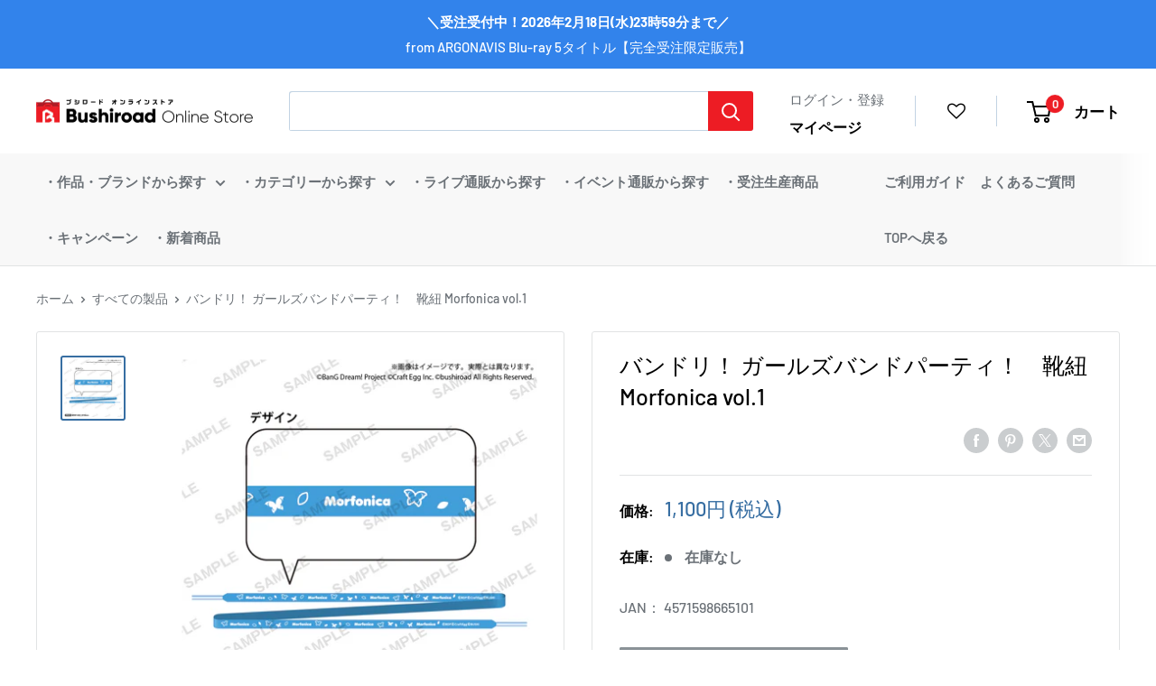

--- FILE ---
content_type: text/html; charset=utf-8
request_url: https://bushiroad-store.com/products/2000146223187
body_size: 50004
content:
<!doctype html>
<html class="no-js" lang="ja">
  <head>
    <meta charset="utf-8">
    <meta
      name="viewport"
      content="width=device-width, initial-scale=1.0, height=device-height, minimum-scale=1.0, maximum-scale=1.0"
    ><!-- Google Tag Manager -->
    <script>
      const isStaging = window.location.hostname.includes('stg');
      const gtmId = isStaging ? 'GTM-5L2WRXT' : 'GTM-KG6659R';

      (function (w, d, s, l, i) {
        w[l] = w[l] || [];
        w[l].push({ 'gtm.start': new Date().getTime(), event: 'gtm.js' });
        var f = d.getElementsByTagName(s)[0],
          j = d.createElement(s),
          dl = l != 'dataLayer' ? '&l=' + l : '';
        j.async = true;
        j.src = 'https://www.googletagmanager.com/gtm.js?id=' + i + dl;
        f.parentNode.insertBefore(j, f);
      })(window, document, 'script', 'dataLayer', gtmId);
    </script>
    <!-- End Google Tag Manager --><title>バンドリ！ ガールズバンドパーティ！　靴紐 Morfonica vol.1
</title><meta name="description" content="「Animelo Summer Live 2023 -AXEL-」ブシロードブースで販売の商品です。 「Animelo Summer Live 2023 -AXEL-」ブシロードブース商品一覧はこちら 【商品仕様】 サイズ：約W1300mm×H10mm"><link rel="canonical" href="https://bushiroad-store.com/products/2000146223187"><link rel="shortcut icon" href="//bushiroad-store.com/cdn/shop/files/bos_3rd_anni_logo_touka_C_96x96.png?v=1722779148" type="image/png">
      <link rel="apple-touch-icon" sizes="180x180" href="//bushiroad-store.com/cdn/shop/files/bos_3rd_anni_logo_touka_C_180x180.png?v=1722779148"><link rel="preload" as="style" href="//bushiroad-store.com/cdn/shop/t/112/assets/theme.css?v=96908667787520352581758161954">
    <link rel="preload" as="script" href="//bushiroad-store.com/cdn/shop/t/112/assets/theme.min.js?v=148720033158480611381758161954">
    <link rel="preconnect" href="https://cdn.shopify.com">
    <link rel="preconnect" href="https://fonts.shopifycdn.com">
    <link rel="dns-prefetch" href="https://productreviews.shopifycdn.com">
    <link rel="dns-prefetch" href="https://ajax.googleapis.com">
    <link rel="dns-prefetch" href="https://maps.googleapis.com">
    <link rel="dns-prefetch" href="https://maps.gstatic.com">
    <link rel="preconnect" href="https://fonts.googleapis.com">
    <link rel="preconnect" href="https://fonts.gstatic.com" crossorigin>
    <link
      href="https://fonts.googleapis.com/css2?family=Roboto:ital,wght@0,100;0,300;0,400;0,500;0,700;1,300&display=swap"
      rel="stylesheet"
    >

    <meta property="og:type" content="product">
  <meta property="og:title" content="バンドリ！ ガールズバンドパーティ！　靴紐 Morfonica vol.1"><meta property="og:image" content="http://bushiroad-store.com/cdn/shop/files/BDP_AniSummer_kutuhimo_Morfo_1_sample_ari.jpg?v=1690961118">
    <meta property="og:image:secure_url" content="https://bushiroad-store.com/cdn/shop/files/BDP_AniSummer_kutuhimo_Morfo_1_sample_ari.jpg?v=1690961118">
    <meta property="og:image:width" content="1000">
    <meta property="og:image:height" content="1000"><meta property="product:price:amount" content="1,000">
  <meta property="product:price:currency" content="JPY"><meta property="og:description" content="「Animelo Summer Live 2023 -AXEL-」ブシロードブースで販売の商品です。 「Animelo Summer Live 2023 -AXEL-」ブシロードブース商品一覧はこちら 【商品仕様】 サイズ：約W1300mm×H10mm"><meta property="og:url" content="https://bushiroad-store.com/products/2000146223187">
<meta property="og:site_name" content="ブシロード オンラインストア">
  <meta name="twitter:card" content="summary"><meta name="twitter:title" content="バンドリ！ ガールズバンドパーティ！　靴紐 Morfonica vol.1">
  <meta name="twitter:description" content="「Animelo Summer Live 2023 -AXEL-」ブシロードブースで販売の商品です。
「Animelo Summer Live 2023 -AXEL-」ブシロードブース商品一覧はこちら

【商品仕様】
サイズ：約W1300mm×H10mm">
  <meta name="twitter:image" content="https://bushiroad-store.com/cdn/shop/files/BDP_AniSummer_kutuhimo_Morfo_1_sample_ari_600x600_crop_center.jpg?v=1690961118">
    <link rel="preload" href="//bushiroad-store.com/cdn/fonts/barlow/barlow_n7.691d1d11f150e857dcbc1c10ef03d825bc378d81.woff2" as="font" type="font/woff2" crossorigin><link rel="preload" href="//bushiroad-store.com/cdn/fonts/barlow/barlow_n5.a193a1990790eba0cc5cca569d23799830e90f07.woff2" as="font" type="font/woff2" crossorigin><style>
  @font-face {
  font-family: Barlow;
  font-weight: 700;
  font-style: normal;
  font-display: swap;
  src: url("//bushiroad-store.com/cdn/fonts/barlow/barlow_n7.691d1d11f150e857dcbc1c10ef03d825bc378d81.woff2") format("woff2"),
       url("//bushiroad-store.com/cdn/fonts/barlow/barlow_n7.4fdbb1cb7da0e2c2f88492243ffa2b4f91924840.woff") format("woff");
}

  @font-face {
  font-family: Barlow;
  font-weight: 500;
  font-style: normal;
  font-display: swap;
  src: url("//bushiroad-store.com/cdn/fonts/barlow/barlow_n5.a193a1990790eba0cc5cca569d23799830e90f07.woff2") format("woff2"),
       url("//bushiroad-store.com/cdn/fonts/barlow/barlow_n5.ae31c82169b1dc0715609b8cc6a610b917808358.woff") format("woff");
}

@font-face {
  font-family: Barlow;
  font-weight: 600;
  font-style: normal;
  font-display: swap;
  src: url("//bushiroad-store.com/cdn/fonts/barlow/barlow_n6.329f582a81f63f125e63c20a5a80ae9477df68e1.woff2") format("woff2"),
       url("//bushiroad-store.com/cdn/fonts/barlow/barlow_n6.0163402e36247bcb8b02716880d0b39568412e9e.woff") format("woff");
}

@font-face {
  font-family: Barlow;
  font-weight: 700;
  font-style: italic;
  font-display: swap;
  src: url("//bushiroad-store.com/cdn/fonts/barlow/barlow_i7.50e19d6cc2ba5146fa437a5a7443c76d5d730103.woff2") format("woff2"),
       url("//bushiroad-store.com/cdn/fonts/barlow/barlow_i7.47e9f98f1b094d912e6fd631cc3fe93d9f40964f.woff") format("woff");
}


  @font-face {
  font-family: Barlow;
  font-weight: 700;
  font-style: normal;
  font-display: swap;
  src: url("//bushiroad-store.com/cdn/fonts/barlow/barlow_n7.691d1d11f150e857dcbc1c10ef03d825bc378d81.woff2") format("woff2"),
       url("//bushiroad-store.com/cdn/fonts/barlow/barlow_n7.4fdbb1cb7da0e2c2f88492243ffa2b4f91924840.woff") format("woff");
}

  @font-face {
  font-family: Barlow;
  font-weight: 500;
  font-style: italic;
  font-display: swap;
  src: url("//bushiroad-store.com/cdn/fonts/barlow/barlow_i5.714d58286997b65cd479af615cfa9bb0a117a573.woff2") format("woff2"),
       url("//bushiroad-store.com/cdn/fonts/barlow/barlow_i5.0120f77e6447d3b5df4bbec8ad8c2d029d87fb21.woff") format("woff");
}

  @font-face {
  font-family: Barlow;
  font-weight: 700;
  font-style: italic;
  font-display: swap;
  src: url("//bushiroad-store.com/cdn/fonts/barlow/barlow_i7.50e19d6cc2ba5146fa437a5a7443c76d5d730103.woff2") format("woff2"),
       url("//bushiroad-store.com/cdn/fonts/barlow/barlow_i7.47e9f98f1b094d912e6fd631cc3fe93d9f40964f.woff") format("woff");
}


  :root {
    --default-text-font-size : 15px;
    --base-text-font-size    : 16px;
    --heading-font-family    : Barlow, sans-serif;
    --heading-font-weight    : 700;
    --heading-font-style     : normal;
    --text-font-family       : Barlow, sans-serif;
    --text-font-weight       : 500;
    --text-font-style        : normal;
    --text-font-bolder-weight: 600;
    --text-link-decoration   : underline;

    --text-color               : #6b7177;
    --text-color-rgb           : 107, 113, 119;
    --heading-color            : #000000;
    --border-color             : #e1e3e4;
    --border-color-rgb         : 225, 227, 228;
    --form-border-color        : #d4d6d8;
    --accent-color             : #376ea2;
    --accent-color-rgb         : 55, 110, 162;
    --link-color               : #376ea2;
    --link-color-hover         : #244769;
    --background               : #ffffff;
    --secondary-background     : #ffffff;
    --secondary-background-rgb : 255, 255, 255;
    --accent-background        : rgba(55, 110, 162, 0.08);

    --input-background: #ffffff;

    --error-color       : #cf0e0e;
    --error-background  : rgba(207, 14, 14, 0.07);
    --success-color     : #1c7b36;
    --success-background: rgba(28, 123, 54, 0.11);

    --primary-button-background      : #ed1c24;
    --primary-button-background-rgb  : 237, 28, 36;
    --primary-button-text-color      : #ffffff;
    --secondary-button-background    : #222021;
    --secondary-button-background-rgb: 34, 32, 33;
    --secondary-button-text-color    : #ffffff;

    --header-background      : #ffffff;
    --header-text-color      : #000000;
    --header-light-text-color: #376ea2;
    --header-border-color    : rgba(55, 110, 162, 0.3);
    --header-accent-color    : #ed1c24;

    --footer-background-color:    #ffffff;
    --footer-heading-text-color:  #1a2024;
    --footer-body-text-color:     #6b7177;
    --footer-body-text-color-rgb: 107, 113, 119;
    --footer-accent-color:        #cb1836;
    --footer-accent-color-rgb:    203, 24, 54;
    --footer-border:              1px solid var(--border-color);
    
    --flickity-arrow-color: #abb1b4;--product-on-sale-accent           : #cf0e0e;
    --product-on-sale-accent-rgb       : 207, 14, 14;
    --product-on-sale-color            : #ffffff;
    --product-in-stock-color           : #1c7b36;
    --product-low-stock-color          : #cf0e0e;
    --product-sold-out-color           : #8a9297;
    --product-custom-label-1-background: #3f6ab1;
    --product-custom-label-1-color     : #ffffff;
    --product-custom-label-2-background: #8a44ae;
    --product-custom-label-2-color     : #ffffff;
    --product-review-star-color        : #ffbd00;

    --mobile-container-gutter : 20px;
    --desktop-container-gutter: 40px;

    /* Shopify related variables */
    --payment-terms-background-color: #ffffff;
  }
</style>

<script>
  // IE11 does not have support for CSS variables, so we have to polyfill them
  if (!(((window || {}).CSS || {}).supports && window.CSS.supports('(--a: 0)'))) {
    const script = document.createElement('script');
    script.type = 'text/javascript';
    script.src = 'https://cdn.jsdelivr.net/npm/css-vars-ponyfill@2';
    script.onload = function() {
      cssVars({});
    };

    document.getElementsByTagName('head')[0].appendChild(script);
  }
</script>


    <script>window.performance && window.performance.mark && window.performance.mark('shopify.content_for_header.start');</script><meta name="google-site-verification" content="GRSkCWJIKD6Sgjo4JcntmR5uh_Hqto_1G5bGrA66-fQ">
<meta name="facebook-domain-verification" content="vpihunyct64xl3ftpnajvb6xlfamiz">
<meta id="shopify-digital-wallet" name="shopify-digital-wallet" content="/55797612751/digital_wallets/dialog">
<link rel="alternate" type="application/json+oembed" href="https://bushiroad-store.com/products/2000146223187.oembed">
<script async="async" src="/checkouts/internal/preloads.js?locale=ja-JP"></script>
<script id="shopify-features" type="application/json">{"accessToken":"e69afc37b0270f4630ebba22d4e19d81","betas":["rich-media-storefront-analytics"],"domain":"bushiroad-store.com","predictiveSearch":false,"shopId":55797612751,"locale":"ja"}</script>
<script>var Shopify = Shopify || {};
Shopify.shop = "bushiroad.myshopify.com";
Shopify.locale = "ja";
Shopify.currency = {"active":"JPY","rate":"1.0"};
Shopify.country = "JP";
Shopify.theme = {"name":"[Backup - 2025\/9\/18] Bushiroad Online Store","id":133827002575,"schema_name":"Warehouse","schema_version":"2.0.0","theme_store_id":null,"role":"main"};
Shopify.theme.handle = "null";
Shopify.theme.style = {"id":null,"handle":null};
Shopify.cdnHost = "bushiroad-store.com/cdn";
Shopify.routes = Shopify.routes || {};
Shopify.routes.root = "/";</script>
<script type="module">!function(o){(o.Shopify=o.Shopify||{}).modules=!0}(window);</script>
<script>!function(o){function n(){var o=[];function n(){o.push(Array.prototype.slice.apply(arguments))}return n.q=o,n}var t=o.Shopify=o.Shopify||{};t.loadFeatures=n(),t.autoloadFeatures=n()}(window);</script>
<script id="shop-js-analytics" type="application/json">{"pageType":"product"}</script>
<script defer="defer" async type="module" src="//bushiroad-store.com/cdn/shopifycloud/shop-js/modules/v2/client.init-shop-cart-sync_CRO8OuKI.ja.esm.js"></script>
<script defer="defer" async type="module" src="//bushiroad-store.com/cdn/shopifycloud/shop-js/modules/v2/chunk.common_A56sv42F.esm.js"></script>
<script type="module">
  await import("//bushiroad-store.com/cdn/shopifycloud/shop-js/modules/v2/client.init-shop-cart-sync_CRO8OuKI.ja.esm.js");
await import("//bushiroad-store.com/cdn/shopifycloud/shop-js/modules/v2/chunk.common_A56sv42F.esm.js");

  window.Shopify.SignInWithShop?.initShopCartSync?.({"fedCMEnabled":true,"windoidEnabled":true});

</script>
<script>(function() {
  var isLoaded = false;
  function asyncLoad() {
    if (isLoaded) return;
    isLoaded = true;
    var urls = ["https:\/\/cdn.shopify.com\/s\/files\/1\/0557\/9761\/2751\/t\/5\/assets\/globo.formbuilder.init.js?v=1633924051\u0026shop=bushiroad.myshopify.com","https:\/\/bushiroad-favorite-prod.herokuapp.com\/fav_shopify.js?shop=bushiroad.myshopify.com","https:\/\/searchanise-ef84.kxcdn.com\/widgets\/shopify\/init.js?a=9h3q9D8y7O\u0026shop=bushiroad.myshopify.com"];
    for (var i = 0; i < urls.length; i++) {
      var s = document.createElement('script');
      s.type = 'text/javascript';
      s.async = true;
      s.src = urls[i];
      var x = document.getElementsByTagName('script')[0];
      x.parentNode.insertBefore(s, x);
    }
  };
  if(window.attachEvent) {
    window.attachEvent('onload', asyncLoad);
  } else {
    window.addEventListener('load', asyncLoad, false);
  }
})();</script>
<script id="__st">var __st={"a":55797612751,"offset":32400,"reqid":"ccbb4425-c013-40fd-86a2-18e29c3e69a5-1768562501","pageurl":"bushiroad-store.com\/products\/2000146223187","u":"970b6bb3ceec","p":"product","rtyp":"product","rid":7232398295247};</script>
<script>window.ShopifyPaypalV4VisibilityTracking = true;</script>
<script id="captcha-bootstrap">!function(){'use strict';const t='contact',e='account',n='new_comment',o=[[t,t],['blogs',n],['comments',n],[t,'customer']],c=[[e,'customer_login'],[e,'guest_login'],[e,'recover_customer_password'],[e,'create_customer']],r=t=>t.map((([t,e])=>`form[action*='/${t}']:not([data-nocaptcha='true']) input[name='form_type'][value='${e}']`)).join(','),a=t=>()=>t?[...document.querySelectorAll(t)].map((t=>t.form)):[];function s(){const t=[...o],e=r(t);return a(e)}const i='password',u='form_key',d=['recaptcha-v3-token','g-recaptcha-response','h-captcha-response',i],f=()=>{try{return window.sessionStorage}catch{return}},m='__shopify_v',_=t=>t.elements[u];function p(t,e,n=!1){try{const o=window.sessionStorage,c=JSON.parse(o.getItem(e)),{data:r}=function(t){const{data:e,action:n}=t;return t[m]||n?{data:e,action:n}:{data:t,action:n}}(c);for(const[e,n]of Object.entries(r))t.elements[e]&&(t.elements[e].value=n);n&&o.removeItem(e)}catch(o){console.error('form repopulation failed',{error:o})}}const l='form_type',E='cptcha';function T(t){t.dataset[E]=!0}const w=window,h=w.document,L='Shopify',v='ce_forms',y='captcha';let A=!1;((t,e)=>{const n=(g='f06e6c50-85a8-45c8-87d0-21a2b65856fe',I='https://cdn.shopify.com/shopifycloud/storefront-forms-hcaptcha/ce_storefront_forms_captcha_hcaptcha.v1.5.2.iife.js',D={infoText:'hCaptchaによる保護',privacyText:'プライバシー',termsText:'利用規約'},(t,e,n)=>{const o=w[L][v],c=o.bindForm;if(c)return c(t,g,e,D).then(n);var r;o.q.push([[t,g,e,D],n]),r=I,A||(h.body.append(Object.assign(h.createElement('script'),{id:'captcha-provider',async:!0,src:r})),A=!0)});var g,I,D;w[L]=w[L]||{},w[L][v]=w[L][v]||{},w[L][v].q=[],w[L][y]=w[L][y]||{},w[L][y].protect=function(t,e){n(t,void 0,e),T(t)},Object.freeze(w[L][y]),function(t,e,n,w,h,L){const[v,y,A,g]=function(t,e,n){const i=e?o:[],u=t?c:[],d=[...i,...u],f=r(d),m=r(i),_=r(d.filter((([t,e])=>n.includes(e))));return[a(f),a(m),a(_),s()]}(w,h,L),I=t=>{const e=t.target;return e instanceof HTMLFormElement?e:e&&e.form},D=t=>v().includes(t);t.addEventListener('submit',(t=>{const e=I(t);if(!e)return;const n=D(e)&&!e.dataset.hcaptchaBound&&!e.dataset.recaptchaBound,o=_(e),c=g().includes(e)&&(!o||!o.value);(n||c)&&t.preventDefault(),c&&!n&&(function(t){try{if(!f())return;!function(t){const e=f();if(!e)return;const n=_(t);if(!n)return;const o=n.value;o&&e.removeItem(o)}(t);const e=Array.from(Array(32),(()=>Math.random().toString(36)[2])).join('');!function(t,e){_(t)||t.append(Object.assign(document.createElement('input'),{type:'hidden',name:u})),t.elements[u].value=e}(t,e),function(t,e){const n=f();if(!n)return;const o=[...t.querySelectorAll(`input[type='${i}']`)].map((({name:t})=>t)),c=[...d,...o],r={};for(const[a,s]of new FormData(t).entries())c.includes(a)||(r[a]=s);n.setItem(e,JSON.stringify({[m]:1,action:t.action,data:r}))}(t,e)}catch(e){console.error('failed to persist form',e)}}(e),e.submit())}));const S=(t,e)=>{t&&!t.dataset[E]&&(n(t,e.some((e=>e===t))),T(t))};for(const o of['focusin','change'])t.addEventListener(o,(t=>{const e=I(t);D(e)&&S(e,y())}));const B=e.get('form_key'),M=e.get(l),P=B&&M;t.addEventListener('DOMContentLoaded',(()=>{const t=y();if(P)for(const e of t)e.elements[l].value===M&&p(e,B);[...new Set([...A(),...v().filter((t=>'true'===t.dataset.shopifyCaptcha))])].forEach((e=>S(e,t)))}))}(h,new URLSearchParams(w.location.search),n,t,e,['guest_login'])})(!0,!0)}();</script>
<script integrity="sha256-4kQ18oKyAcykRKYeNunJcIwy7WH5gtpwJnB7kiuLZ1E=" data-source-attribution="shopify.loadfeatures" defer="defer" src="//bushiroad-store.com/cdn/shopifycloud/storefront/assets/storefront/load_feature-a0a9edcb.js" crossorigin="anonymous"></script>
<script data-source-attribution="shopify.dynamic_checkout.dynamic.init">var Shopify=Shopify||{};Shopify.PaymentButton=Shopify.PaymentButton||{isStorefrontPortableWallets:!0,init:function(){window.Shopify.PaymentButton.init=function(){};var t=document.createElement("script");t.src="https://bushiroad-store.com/cdn/shopifycloud/portable-wallets/latest/portable-wallets.ja.js",t.type="module",document.head.appendChild(t)}};
</script>
<script data-source-attribution="shopify.dynamic_checkout.buyer_consent">
  function portableWalletsHideBuyerConsent(e){var t=document.getElementById("shopify-buyer-consent"),n=document.getElementById("shopify-subscription-policy-button");t&&n&&(t.classList.add("hidden"),t.setAttribute("aria-hidden","true"),n.removeEventListener("click",e))}function portableWalletsShowBuyerConsent(e){var t=document.getElementById("shopify-buyer-consent"),n=document.getElementById("shopify-subscription-policy-button");t&&n&&(t.classList.remove("hidden"),t.removeAttribute("aria-hidden"),n.addEventListener("click",e))}window.Shopify?.PaymentButton&&(window.Shopify.PaymentButton.hideBuyerConsent=portableWalletsHideBuyerConsent,window.Shopify.PaymentButton.showBuyerConsent=portableWalletsShowBuyerConsent);
</script>
<script data-source-attribution="shopify.dynamic_checkout.cart.bootstrap">document.addEventListener("DOMContentLoaded",(function(){function t(){return document.querySelector("shopify-accelerated-checkout-cart, shopify-accelerated-checkout")}if(t())Shopify.PaymentButton.init();else{new MutationObserver((function(e,n){t()&&(Shopify.PaymentButton.init(),n.disconnect())})).observe(document.body,{childList:!0,subtree:!0})}}));
</script>

<script>window.performance && window.performance.mark && window.performance.mark('shopify.content_for_header.end');</script>

    <link rel="stylesheet" href="//bushiroad-store.com/cdn/shop/t/112/assets/theme.css?v=96908667787520352581758161954">
    <link rel="stylesheet" href="//bushiroad-store.com/cdn/shop/t/112/assets/main.css?v=39994491296068847741758161954">
    
  <script type="application/ld+json">
  {
    "@context": "http://schema.org",
    "@type": "Product",
    "offers": [{
          "@type": "Offer",
          "name": "Default Title",
          "availability":"https://schema.org/OutOfStock",
          "price": 1000.0,
          "priceCurrency": "JPY",
          "priceValidUntil": "2026-01-26","sku": "4571598665101","url": "/products/2000146223187?variant=42930358616271"
        }
],
      "gtin13": "4571598665101",
      "productId": "4571598665101",
    "brand": {
      "name": "Animelo Summer Live 2023 -AXEL- グッズ通販"
    },
    "name": "バンドリ！ ガールズバンドパーティ！　靴紐 Morfonica vol.1",
    "description": "「Animelo Summer Live 2023 -AXEL-」ブシロードブースで販売の商品です。\n「Animelo Summer Live 2023 -AXEL-」ブシロードブース商品一覧はこちら\n\n【商品仕様】\nサイズ：約W1300mm×H10mm",
    "category": "BanG Dream!",
    "url": "/products/2000146223187",
    "sku": "4571598665101",
    "image": {
      "@type": "ImageObject",
      "url": "https://bushiroad-store.com/cdn/shop/files/BDP_AniSummer_kutuhimo_Morfo_1_sample_ari_1024x.jpg?v=1690961118",
      "image": "https://bushiroad-store.com/cdn/shop/files/BDP_AniSummer_kutuhimo_Morfo_1_sample_ari_1024x.jpg?v=1690961118",
      "name": "バンドリ！ ガールズバンドパーティ！　靴紐 Morfonica vol.1",
      "width": "1024",
      "height": "1024"
    }
  }
  </script>



  <script type="application/ld+json">
  {
    "@context": "http://schema.org",
    "@type": "BreadcrumbList",
  "itemListElement": [{
      "@type": "ListItem",
      "position": 1,
      "name": "ホーム",
      "item": "https://bushiroad-store.com"
    },{
          "@type": "ListItem",
          "position": 2,
          "name": "バンドリ！ ガールズバンドパーティ！　靴紐 Morfonica vol.1",
          "item": "https://bushiroad-store.com/products/2000146223187"
        }]
  }
  </script>

    <script>
      // This allows to expose several variables to the global scope, to be used in scripts
      window.theme = {
        pageType: "product",
        cartCount: 0,
        moneyFormat: "{{amount_no_decimals}}円 \u003cspan\u003e(税込)\u003c\/span\u003e",
        moneyWithCurrencyFormat: "{{amount_no_decimals}}円 \u003cspan\u003e(税込)\u003c\/span\u003e",
        showDiscount: false,
        discountMode: "percentage",
        searchMode: "product",
        searchUnavailableProducts: "last",
        cartType: "page"
      };

      window.routes = {
        rootUrl: "\/",
        rootUrlWithoutSlash: '',
        cartUrl: "\/cart",
        cartAddUrl: "\/cart\/add",
        cartChangeUrl: "\/cart\/change",
        searchUrl: "\/search",
        productRecommendationsUrl: "\/recommendations\/products"
      };

      window.languages = {
        productRegularPrice: "通常価格",
        productSalePrice: "販売価格",
        collectionOnSaleLabel: "{{savings}}割引",
        productFormUnavailable: "利用できません",
        productFormAddToCart: "カートに追加",
        productFormSoldOut: "在庫なし",
        productAdded: "カートに追加されました",
        productAddedShort: "追加されました",
         
      };

      window.lazySizesConfig = {
        loadHidden: false,
        hFac: 0.8,
        expFactor: 3,
        customMedia: {
          '--phone': '(max-width: 640px)',
          '--tablet': '(min-width: 641px) and (max-width: 1023px)',
          '--lap': '(min-width: 1024px)'
        }
      };

      document.documentElement.className = document.documentElement.className.replace('no-js', 'js');
    </script><script src="//bushiroad-store.com/cdn/shop/t/112/assets/theme.js?v=183832450215624173741758164708" defer></script>
    <script src="//bushiroad-store.com/cdn/shop/t/112/assets/custom.js?v=102476495355921946141758161954" defer></script>
    <script src="//bushiroad-store.com/cdn/shop/t/112/assets/bundle.js?v=180424023695699920581758164703" defer></script>
    <script src="//bushiroad-store.com/cdn/shop/t/112/assets/vendor.bundle.js?v=22613120861710689551758161954" defer></script>

    <script type="text/javascript">
      var BUSHIROAD = BUSHIROAD || {};
      BUSHIROAD.templateSuffix = '';
      BUSHIROAD.customer_id = '';
      BUSHIROAD.customer_email = '';
      BUSHIROAD.templateName = 'product';
    </script><script>
        (function () {
          window.onpageshow = function () {
            // We force re-freshing the cart content onpageshow, as most browsers will serve a cache copy when hitting the
            // back button, which cause staled data
            document.documentElement.dispatchEvent(
              new CustomEvent('cart:refresh', {
                bubbles: true,
                detail: { scrollToTop: false },
              })
            );
          };
        })();
      </script><link rel="stylesheet" href="//bushiroad-store.com/cdn/shop/t/112/assets/gwp-app.css?v=79549896885700331121758164705">

    <!-- GWP_SCRIPT_START -->

    
    <script>
      var GWP_COLLECTIONS = "\n"
        try {
            let lastChar = GWP_COLLECTIONS.slice(GWP_COLLECTIONS.length-1, GWP_COLLECTIONS.length)
            if (lastChar === ',') {
                GWP_COLLECTIONS = GWP_COLLECTIONS.slice(0, GWP_COLLECTIONS.length - 1) //remove last ,
            }
            GWP_COLLECTIONS = JSON.parse('[' + GWP_COLLECTIONS +']')
        }
          catch(error) {
              console.log(error)
          }
      GWP_COLLECTIONS = Array.from(GWP_COLLECTIONS.reduce((prev, { id, quantity, totalPrice }) => prev.set(id, { quantity: prev.get(id) ? prev.get(id).quantity + quantity : quantity, totalPrice: prev.get(id) ? prev.get(id).totalPrice + totalPrice / 100 * 1 : totalPrice / 100 * 1 }), new Map()), ([id, { quantity, totalPrice }]) => ({ id, quantity, totalPrice }));
    </script>
    <!-- GWP_SCRIPT_END -->

    

    <!--GWP_SCRIPT_START-->
        
	
        	<script>
          		var GWP_COLLECTIONS = "\n"
            		try {
              			let lastChar = GWP_COLLECTIONS.slice(GWP_COLLECTIONS.length-1, GWP_COLLECTIONS.length)
              			if (lastChar === ',') {
                				GWP_COLLECTIONS = GWP_COLLECTIONS.slice(0, GWP_COLLECTIONS.length - 1) //remove last ,
              			}
              			GWP_COLLECTIONS = JSON.parse('[' + GWP_COLLECTIONS +']')
            		}
            			catch(error) {
              				console.log(error)
            			}
          		GWP_COLLECTIONS = Array.from(GWP_COLLECTIONS.reduce((prev, { id, quantity, totalPrice }) => prev.set(id, { quantity: prev.get(id) ? prev.get(id).quantity + quantity : quantity, totalPrice: prev.get(id) ? prev.get(id).totalPrice + totalPrice / 100 * 1 : totalPrice / 100 * 1 }), new Map()), ([id, { quantity, totalPrice }]) => ({ id, quantity, totalPrice }));
        	</script>
      
	<!--GWP_SCRIPT_END--><script src="//bushiroad-store.com/cdn/shop/t/112/assets/gwp-offers.js?v=11598828447990185251768537542" defer="defer"></script>
    <script src="//bushiroad-store.com/cdn/shop/t/112/assets/gwp-app.min.js?v=106705615678383637721758164706" defer="defer"></script>

    
  <!-- BEGIN app block: shopify://apps/order-limits/blocks/ruffruff-order-limits/56fb9d8f-3621-4732-8425-5c64262bef41 --><!-- BEGIN app snippet: access-restriction --><!-- END app snippet --><!-- BEGIN app snippet: settings-json -->
<style data-shopify>
  .ruffruff-order-limits__product-messages {
    background-color: #FFFFFF !important;
    border: 1px solid #121212 !important;
    color: #121212 !important;
  }
</style>

<!-- cached at 1768562502 -->
<script id='ruffruff-order-limits-settings-json' type='application/json'>{"alertMessageModalEnabled": true,"productMessagePosition": "above"}</script>
<!-- END app snippet --><!-- BEGIN app snippet: product-quantity-rules-json -->
<!-- cached at 1768562502 -->
<script id='ruffruff-order-limits-product-quantity-rules-json' type='application/json'>[]</script>
<!-- END app snippet --><!-- BEGIN app snippet: price-rules-json -->
<!-- cached at 1768562502 -->
<script id='ruffruff-order-limits-price-rules-json' type='application/json'>[]</script>
<!-- END app snippet --><!-- BEGIN app snippet: bundle-rules-json -->
<!-- cached at 1768562502 -->
<script id='ruffruff-order-limits-bundle-rules-json' type='application/json'>[{"collectionIds": [],"eligibleItems": "productTags","id": "46423441615","productIds": [],"productMessage": "この商品はダウンロード商品のみと同時購入できます。","productTags": ["ダウンロード商品"],"productVariantIds": []},{"collectionIds": [],"eligibleItems": "productTags","id": "46423408847","productIds": [],"productMessage": "この商品は他の商品と同時に購入することができません。","productTags": ["同梱不可"],"productVariantIds": []},{"collectionIds": [],"eligibleItems": "productTags","id": "46423474383","productIds": [],"productMessage": "この商品はポイント商品のみと同時購入できます。","productTags": ["ポイント商品のみ"],"productVariantIds": []}]</script>
<!-- END app snippet --><!-- BEGIN app snippet: customer-rules-json -->
<!-- cached at 1768562502 -->
<script id='ruffruff-order-limits-customer-rules-json' type='application/json'>[]</script>
<!-- END app snippet --><!-- BEGIN app snippet: weight-rules-json -->
<!-- cached at 1768562502 -->
<script id='ruffruff-order-limits-weight-rules-json' type='application/json'>[]</script>
<!-- END app snippet --><!-- BEGIN app snippet: product-json -->
<!-- cached at 1768562502 -->
<script id='ruffruff-order-limits-product-json' type='application/json'>{"collectionIds": ["269382844623", "292330307791", "270260568271", "270107541711", "270514815183", "270262796495"],"defaultVariantId": "42930358616271","handle": "2000146223187","hasOnlyDefaultVariant": true,"id": "7232398295247","tags": ["グループ名_Morfonica", "ネコポス対応", "商品分類_アパレル", "商品分類_グッズその他", "商品分類_サイズ：中", "検索:BanG Dream!", "検索:Morfonica", "検索:ガルパ", "検索:バンドリ", "検索:モニカ", "検索:モルフォニカ"],"variants": [{"id":"42930358616271","weight":350.0,"weightInUnit":0.35,"weightUnit":"kg"}]}</script>
<!-- END app snippet --><!-- BEGIN app snippet: vite-tag -->


<!-- END app snippet --><!-- BEGIN app snippet: vite-tag -->


  <script src="https://cdn.shopify.com/extensions/019b8c68-ec78-76f0-9e5c-f5b4cfe2d714/ruffruff-order-limits-133/assets/entry-C7CLRJ12.js" type="module" crossorigin="anonymous"></script>
  <link rel="modulepreload" href="https://cdn.shopify.com/extensions/019b8c68-ec78-76f0-9e5c-f5b4cfe2d714/ruffruff-order-limits-133/assets/getShopifyRootUrl-BAFHm-cu.js" crossorigin="anonymous">
  <link rel="modulepreload" href="https://cdn.shopify.com/extensions/019b8c68-ec78-76f0-9e5c-f5b4cfe2d714/ruffruff-order-limits-133/assets/constants-Zwc9dJOo.js" crossorigin="anonymous">
  <link href="//cdn.shopify.com/extensions/019b8c68-ec78-76f0-9e5c-f5b4cfe2d714/ruffruff-order-limits-133/assets/entry-eUVkEetz.css" rel="stylesheet" type="text/css" media="all" />

<!-- END app snippet -->
<!-- END app block --><!-- BEGIN app block: shopify://apps/eg-auto-add-to-cart/blocks/app-embed/0f7d4f74-1e89-4820-aec4-6564d7e535d2 -->










  
    <script
      async
      type="text/javascript"
      src="https://cdn.506.io/eg/script.js?shop=bushiroad.myshopify.com&v=7"
    ></script>
  



  <meta id="easygift-shop" itemid="c2hvcF8kXzE3Njg1NjI1MDI=" content="{&quot;isInstalled&quot;:true,&quot;installedOn&quot;:&quot;2025-08-06T00:48:59.563Z&quot;,&quot;appVersion&quot;:&quot;3.0&quot;,&quot;subscriptionName&quot;:&quot;Unlimited&quot;,&quot;cartAnalytics&quot;:true,&quot;freeTrialEndsOn&quot;:null,&quot;settings&quot;:{&quot;reminderBannerStyle&quot;:{&quot;position&quot;:{&quot;horizontal&quot;:&quot;right&quot;,&quot;vertical&quot;:&quot;bottom&quot;},&quot;closingMode&quot;:&quot;doNotAutoClose&quot;,&quot;cssStyles&quot;:&quot;&quot;,&quot;displayAfter&quot;:5,&quot;headerText&quot;:&quot;&quot;,&quot;imageUrl&quot;:null,&quot;primaryColor&quot;:&quot;#000000&quot;,&quot;reshowBannerAfter&quot;:&quot;everyNewSession&quot;,&quot;selfcloseAfter&quot;:5,&quot;showImage&quot;:false,&quot;subHeaderText&quot;:&quot;&quot;},&quot;addedItemIdentifier&quot;:&quot;_Gifted&quot;,&quot;ignoreOtherAppLineItems&quot;:null,&quot;customVariantsInfoLifetimeMins&quot;:1440,&quot;redirectPath&quot;:null,&quot;ignoreNonStandardCartRequests&quot;:false,&quot;bannerStyle&quot;:{&quot;position&quot;:{&quot;horizontal&quot;:&quot;right&quot;,&quot;vertical&quot;:&quot;bottom&quot;},&quot;cssStyles&quot;:null,&quot;primaryColor&quot;:&quot;#000000&quot;},&quot;themePresetId&quot;:null,&quot;notificationStyle&quot;:{&quot;position&quot;:{&quot;horizontal&quot;:null,&quot;vertical&quot;:null},&quot;cssStyles&quot;:null,&quot;duration&quot;:null,&quot;hasCustomizations&quot;:false,&quot;primaryColor&quot;:null},&quot;fetchCartData&quot;:true,&quot;useLocalStorage&quot;:{&quot;enabled&quot;:false,&quot;expiryMinutes&quot;:null},&quot;popupStyle&quot;:{&quot;closeModalOutsideClick&quot;:true,&quot;priceShowZeroDecimals&quot;:true,&quot;addButtonText&quot;:null,&quot;cssStyles&quot;:null,&quot;dismissButtonText&quot;:null,&quot;hasCustomizations&quot;:false,&quot;imageUrl&quot;:null,&quot;outOfStockButtonText&quot;:null,&quot;primaryColor&quot;:null,&quot;secondaryColor&quot;:null,&quot;showProductLink&quot;:false,&quot;subscriptionLabel&quot;:null},&quot;refreshAfterBannerClick&quot;:false,&quot;disableReapplyRules&quot;:false,&quot;disableReloadOnFailedAddition&quot;:false,&quot;autoReloadCartPage&quot;:false,&quot;ajaxRedirectPath&quot;:null,&quot;allowSimultaneousRequests&quot;:false,&quot;applyRulesOnCheckout&quot;:false,&quot;enableCartCtrlOverrides&quot;:false,&quot;customRedirectFromCart&quot;:null,&quot;scriptSettings&quot;:{&quot;branding&quot;:{&quot;removalRequestSent&quot;:null,&quot;show&quot;:false},&quot;productPageRedirection&quot;:{&quot;enabled&quot;:false,&quot;products&quot;:[],&quot;redirectionURL&quot;:&quot;\/&quot;},&quot;debugging&quot;:{&quot;enabled&quot;:false,&quot;enabledOn&quot;:null,&quot;stringifyObj&quot;:false},&quot;enableBuyNowInterceptions&quot;:false,&quot;useFinalPrice&quot;:false,&quot;hideGiftedPropertyText&quot;:false,&quot;fetchCartDataBeforeRequest&quot;:false,&quot;removeProductsAddedFromExpiredRules&quot;:false,&quot;customCSS&quot;:null,&quot;decodePayload&quot;:false,&quot;delayUpdates&quot;:2000,&quot;fetchProductInfoFromSavedDomain&quot;:false,&quot;hideAlertsOnFrontend&quot;:false,&quot;removeEGPropertyFromSplitActionLineItems&quot;:false},&quot;accessToEnterprise&quot;:false},&quot;translations&quot;:null,&quot;defaultLocale&quot;:&quot;ja&quot;,&quot;shopDomain&quot;:&quot;bushiroad-store.com&quot;}">


<script defer>
  (async function() {
    try {

      const blockVersion = "v3"
      if (blockVersion != "v3") {
        return
      }

      let metaErrorFlag = false;
      if (metaErrorFlag) {
        return
      }

      // Parse metafields as JSON
      const metafields = {};

      // Process metafields in JavaScript
      let savedRulesArray = [];
      for (const [key, value] of Object.entries(metafields)) {
        if (value) {
          for (const prop in value) {
            // avoiding Object.Keys for performance gain -- no need to make an array of keys.
            savedRulesArray.push(value);
            break;
          }
        }
      }

      const metaTag = document.createElement('meta');
      metaTag.id = 'easygift-rules';
      metaTag.content = JSON.stringify(savedRulesArray);
      metaTag.setAttribute('itemid', 'cnVsZXNfJF8xNzY4NTYyNTAy');

      document.head.appendChild(metaTag);
      } catch (err) {
        
      }
  })();
</script>


  <script
    type="text/javascript"
    defer
  >

    (function () {
      try {
        window.EG_INFO = window.EG_INFO || {};
        var shopInfo = {"isInstalled":true,"installedOn":"2025-08-06T00:48:59.563Z","appVersion":"3.0","subscriptionName":"Unlimited","cartAnalytics":true,"freeTrialEndsOn":null,"settings":{"reminderBannerStyle":{"position":{"horizontal":"right","vertical":"bottom"},"closingMode":"doNotAutoClose","cssStyles":"","displayAfter":5,"headerText":"","imageUrl":null,"primaryColor":"#000000","reshowBannerAfter":"everyNewSession","selfcloseAfter":5,"showImage":false,"subHeaderText":""},"addedItemIdentifier":"_Gifted","ignoreOtherAppLineItems":null,"customVariantsInfoLifetimeMins":1440,"redirectPath":null,"ignoreNonStandardCartRequests":false,"bannerStyle":{"position":{"horizontal":"right","vertical":"bottom"},"cssStyles":null,"primaryColor":"#000000"},"themePresetId":null,"notificationStyle":{"position":{"horizontal":null,"vertical":null},"cssStyles":null,"duration":null,"hasCustomizations":false,"primaryColor":null},"fetchCartData":true,"useLocalStorage":{"enabled":false,"expiryMinutes":null},"popupStyle":{"closeModalOutsideClick":true,"priceShowZeroDecimals":true,"addButtonText":null,"cssStyles":null,"dismissButtonText":null,"hasCustomizations":false,"imageUrl":null,"outOfStockButtonText":null,"primaryColor":null,"secondaryColor":null,"showProductLink":false,"subscriptionLabel":null},"refreshAfterBannerClick":false,"disableReapplyRules":false,"disableReloadOnFailedAddition":false,"autoReloadCartPage":false,"ajaxRedirectPath":null,"allowSimultaneousRequests":false,"applyRulesOnCheckout":false,"enableCartCtrlOverrides":false,"customRedirectFromCart":null,"scriptSettings":{"branding":{"removalRequestSent":null,"show":false},"productPageRedirection":{"enabled":false,"products":[],"redirectionURL":"\/"},"debugging":{"enabled":false,"enabledOn":null,"stringifyObj":false},"enableBuyNowInterceptions":false,"useFinalPrice":false,"hideGiftedPropertyText":false,"fetchCartDataBeforeRequest":false,"removeProductsAddedFromExpiredRules":false,"customCSS":null,"decodePayload":false,"delayUpdates":2000,"fetchProductInfoFromSavedDomain":false,"hideAlertsOnFrontend":false,"removeEGPropertyFromSplitActionLineItems":false},"accessToEnterprise":false},"translations":null,"defaultLocale":"ja","shopDomain":"bushiroad-store.com"};
        var productRedirectionEnabled = shopInfo.settings.scriptSettings.productPageRedirection.enabled;
        if (["Unlimited", "Enterprise"].includes(shopInfo.subscriptionName) && productRedirectionEnabled) {
          var products = shopInfo.settings.scriptSettings.productPageRedirection.products;
          if (products.length > 0) {
            var productIds = products.map(function(prod) {
              var productGid = prod.id;
              var productIdNumber = parseInt(productGid.split('/').pop());
              return productIdNumber;
            });
            var productInfo = {"id":7232398295247,"title":"バンドリ！ ガールズバンドパーティ！　靴紐 Morfonica vol.1","handle":"2000146223187","description":"\u003cstrong\u003e\u003ca href=\"https:\/\/anisama.tv\/2023\/\" target=\"_blank\"\u003e「Animelo Summer Live 2023 -AXEL-」ブシロードブース\u003c\/a\u003e\u003c\/strong\u003eで販売の商品です。\u003cbr\u003e\n「Animelo Summer Live 2023 -AXEL-」ブシロードブース商品一覧は\u003cstrong\u003e\u003ca href=\"https:\/\/bushiroad-store.com\/pages\/anisama2023\" target=\"_blank\"\u003eこちら\u003c\/a\u003e\u003c\/strong\u003e\u003cbr\u003e\n\u003chr\u003e\n\u003cstrong\u003e【商品仕様】\u003c\/strong\u003e\u003cbr\u003e\nサイズ：約W1300mm×H10mm\u003cbr\u003e","published_at":"2023-08-10T18:00:03+09:00","created_at":"2023-08-02T11:48:22+09:00","vendor":"Animelo Summer Live 2023 -AXEL- グッズ通販","type":"BanG Dream!","tags":["グループ名_Morfonica","ネコポス対応","商品分類_アパレル","商品分類_グッズその他","商品分類_サイズ：中","検索:BanG Dream!","検索:Morfonica","検索:ガルパ","検索:バンドリ","検索:モニカ","検索:モルフォニカ"],"price":100000,"price_min":100000,"price_max":100000,"available":false,"price_varies":false,"compare_at_price":null,"compare_at_price_min":0,"compare_at_price_max":0,"compare_at_price_varies":false,"variants":[{"id":42930358616271,"title":"Default Title","option1":"Default Title","option2":null,"option3":null,"sku":"4571598665101","requires_shipping":true,"taxable":true,"featured_image":null,"available":false,"name":"バンドリ！ ガールズバンドパーティ！　靴紐 Morfonica vol.1","public_title":null,"options":["Default Title"],"price":100000,"weight":350,"compare_at_price":null,"inventory_management":"shopify","barcode":"4571598665101","requires_selling_plan":false,"selling_plan_allocations":[],"quantity_rule":{"min":1,"max":null,"increment":1}}],"images":["\/\/bushiroad-store.com\/cdn\/shop\/files\/BDP_AniSummer_kutuhimo_Morfo_1_sample_ari.jpg?v=1690961118"],"featured_image":"\/\/bushiroad-store.com\/cdn\/shop\/files\/BDP_AniSummer_kutuhimo_Morfo_1_sample_ari.jpg?v=1690961118","options":["Title"],"media":[{"alt":null,"id":24830331322575,"position":1,"preview_image":{"aspect_ratio":1.0,"height":1000,"width":1000,"src":"\/\/bushiroad-store.com\/cdn\/shop\/files\/BDP_AniSummer_kutuhimo_Morfo_1_sample_ari.jpg?v=1690961118"},"aspect_ratio":1.0,"height":1000,"media_type":"image","src":"\/\/bushiroad-store.com\/cdn\/shop\/files\/BDP_AniSummer_kutuhimo_Morfo_1_sample_ari.jpg?v=1690961118","width":1000}],"requires_selling_plan":false,"selling_plan_groups":[],"content":"\u003cstrong\u003e\u003ca href=\"https:\/\/anisama.tv\/2023\/\" target=\"_blank\"\u003e「Animelo Summer Live 2023 -AXEL-」ブシロードブース\u003c\/a\u003e\u003c\/strong\u003eで販売の商品です。\u003cbr\u003e\n「Animelo Summer Live 2023 -AXEL-」ブシロードブース商品一覧は\u003cstrong\u003e\u003ca href=\"https:\/\/bushiroad-store.com\/pages\/anisama2023\" target=\"_blank\"\u003eこちら\u003c\/a\u003e\u003c\/strong\u003e\u003cbr\u003e\n\u003chr\u003e\n\u003cstrong\u003e【商品仕様】\u003c\/strong\u003e\u003cbr\u003e\nサイズ：約W1300mm×H10mm\u003cbr\u003e"};
            var isProductInList = productIds.includes(productInfo.id);
            if (isProductInList) {
              var redirectionURL = shopInfo.settings.scriptSettings.productPageRedirection.redirectionURL;
              if (redirectionURL) {
                window.location = redirectionURL;
              }
            }
          }
        }

        

          var rawPriceString = "1,000";
    
          rawPriceString = rawPriceString.trim();
    
          var normalisedPrice;

          function processNumberString(str) {
            // Helper to find the rightmost index of '.', ',' or "'"
            const lastDot = str.lastIndexOf('.');
            const lastComma = str.lastIndexOf(',');
            const lastApostrophe = str.lastIndexOf("'");
            const lastIndex = Math.max(lastDot, lastComma, lastApostrophe);

            // If no punctuation, remove any stray spaces and return
            if (lastIndex === -1) {
              return str.replace(/[.,'\s]/g, '');
            }

            // Extract parts
            const before = str.slice(0, lastIndex).replace(/[.,'\s]/g, '');
            const after = str.slice(lastIndex + 1).replace(/[.,'\s]/g, '');

            // If the after part is 1 or 2 digits, treat as decimal
            if (after.length > 0 && after.length <= 2) {
              return `${before}.${after}`;
            }

            // Otherwise treat as integer with thousands separator removed
            return before + after;
          }

          normalisedPrice = processNumberString(rawPriceString)

          window.EG_INFO["42930358616271"] = {
            "price": `${normalisedPrice}`,
            "presentmentPrices": {
              "edges": [
                {
                  "node": {
                    "price": {
                      "amount": `${normalisedPrice}`,
                      "currencyCode": "JPY"
                    }
                  }
                }
              ]
            },
            "sellingPlanGroups": {
              "edges": [
                
              ]
            },
            "product": {
              "id": "gid://shopify/Product/7232398295247",
              "tags": ["グループ名_Morfonica","ネコポス対応","商品分類_アパレル","商品分類_グッズその他","商品分類_サイズ：中","検索:BanG Dream!","検索:Morfonica","検索:ガルパ","検索:バンドリ","検索:モニカ","検索:モルフォニカ"],
              "collections": {
                "pageInfo": {
                  "hasNextPage": false
                },
                "edges": [
                  
                    {
                      "node": {
                        "id": "gid://shopify/Collection/269382844623"
                      }
                    },
                  
                    {
                      "node": {
                        "id": "gid://shopify/Collection/292330307791"
                      }
                    },
                  
                    {
                      "node": {
                        "id": "gid://shopify/Collection/270260568271"
                      }
                    },
                  
                    {
                      "node": {
                        "id": "gid://shopify/Collection/270107541711"
                      }
                    },
                  
                    {
                      "node": {
                        "id": "gid://shopify/Collection/270514815183"
                      }
                    },
                  
                    {
                      "node": {
                        "id": "gid://shopify/Collection/270262796495"
                      }
                    }
                  
                ]
              }
            },
            "id": "42930358616271",
            "timestamp": 1768562502
          };
        
      } catch(err) {
      return
    }})()
  </script>



<!-- END app block --><!-- BEGIN app block: shopify://apps/powerful-form-builder/blocks/app-embed/e4bcb1eb-35b2-42e6-bc37-bfe0e1542c9d --><script type="text/javascript" hs-ignore data-cookieconsent="ignore">
  var Globo = Globo || {};
  var globoFormbuilderRecaptchaInit = function(){};
  var globoFormbuilderHcaptchaInit = function(){};
  window.Globo.FormBuilder = window.Globo.FormBuilder || {};
  window.Globo.FormBuilder.shop = {"configuration":{"money_format":"{{amount_no_decimals}}円 <span>(税込)</span>"},"pricing":{"features":{"bulkOrderForm":true,"cartForm":true,"fileUpload":30,"removeCopyright":true,"restrictedEmailDomains":true,"metrics":true}},"settings":{"copyright":"Powered by Globo <a href=\"https://apps.shopify.com/form-builder-contact-form\" target=\"_blank\">Form</a>","hideWaterMark":false,"reCaptcha":{"recaptchaType":"v2","siteKey":false,"languageCode":"ja"},"hCaptcha":{"siteKey":false},"scrollTop":false,"customCssCode":"","customCssEnabled":false,"additionalColumns":[]},"encryption_form_id":0,"url":"https://form.globo.io/","CDN_URL":"https://dxo9oalx9qc1s.cloudfront.net","app_id":"1783207"};

  if(window.Globo.FormBuilder.shop.settings.customCssEnabled && window.Globo.FormBuilder.shop.settings.customCssCode){
    const customStyle = document.createElement('style');
    customStyle.type = 'text/css';
    customStyle.innerHTML = window.Globo.FormBuilder.shop.settings.customCssCode;
    document.head.appendChild(customStyle);
  }

  window.Globo.FormBuilder.forms = [];
    
      
      
      
      window.Globo.FormBuilder.forms[61037] = {"61037":{"elements":[{"id":"group-1","type":"group","label":"Page 1","description":"","elements":[{"id":"text","type":"text","label":"お名前","placeholder":"","description":"","limitCharacters":false,"characters":100,"hideLabel":false,"keepPositionLabel":false,"required":true,"ifHideLabel":false,"inputIcon":"","columnWidth":50},{"id":"email","type":"email","label":"メールアドレス","placeholder":"","description":"","limitCharacters":false,"characters":100,"hideLabel":false,"keepPositionLabel":false,"required":true,"ifHideLabel":false,"inputIcon":"","columnWidth":50,"conditionalField":false},{"id":"select","type":"select","label":"お問い合わせ種別","placeholder":"お問い合わせの目的をお選びください","options":"ご購入に関するお問い合わせ\n配送状況に関するお問い合わせ\n商品に関するお問い合わせ\n決済に関するお問い合わせ\nご利用方法に関するお問い合わせ\n現地受取に関するお問い合わせ\n再販希望（返信はありません）\nその他","defaultOption":"","description":"","hideLabel":false,"keepPositionLabel":false,"required":true,"ifHideLabel":false,"inputIcon":"","columnWidth":100,"conditionalField":false},{"id":"text-2","type":"text","label":"注文番号","placeholder":"#1001","description":"","limitCharacters":false,"characters":100,"hideLabel":false,"keepPositionLabel":false,"required":false,"ifHideLabel":false,"inputIcon":"","columnWidth":100,"conditionalField":false,"onlyShowIf":false,"select":false},{"id":"textarea","type":"textarea","label":"お問い合わせ内容","placeholder":"","description":"","limitCharacters":false,"characters":100,"hideLabel":false,"keepPositionLabel":false,"required":true,"ifHideLabel":false,"columnWidth":100,"conditionalField":false,"onlyShowIf":false,"select":false},{"id":"paragraph","type":"paragraph","text":"\u003cp class=\"ql-align-center\"\u003e個人情報の取扱いについて\u003c\/p\u003e\u003cp class=\"ql-align-right\"\u003e株式会社ブシロード\u003c\/p\u003e\u003cp\u003e\u003cspan style=\"color: rgb(107, 113, 119); background-color: rgb(255, 255, 255);\"\u003eご提出いただく個人情報は、お問い合わせへの回答のために利用します。\u003c\/span\u003e\u003c\/p\u003e\u003cp\u003e\u003cspan style=\"color: rgb(107, 113, 119); background-color: rgb(255, 255, 255);\"\u003eなお、利用目的の達成に必要な範囲において、個人情報の取扱いを委託する場合があります。\u003c\/span\u003e\u003c\/p\u003e\u003cp\u003e\u003cspan style=\"color: rgb(107, 113, 119); background-color: rgb(255, 255, 255);\"\u003eご提出いただいた個人情報に関して、利用目的の通知、個人情報の開示、訂正、追加、削除、利用停止、消去、第三者提供停止を求めることができます。\u003c\/span\u003e\u003c\/p\u003e\u003cp\u003e\u003cspan style=\"color: rgb(107, 113, 119); background-color: rgb(255, 255, 255);\"\u003eこれらの請求をおこないたい場合は、下記の窓口までご連絡ください。\u003c\/span\u003e\u003c\/p\u003e\u003cp\u003e\u003cbr\u003e\u003c\/p\u003e\u003cp\u003e\u003cspan style=\"color: rgb(107, 113, 119); background-color: rgb(255, 255, 255);\"\u003e【個人情報お問い合わせ窓口】\u003c\/span\u003e\u003c\/p\u003e\u003cp\u003e\u003cspan style=\"color: rgb(107, 113, 119); background-color: rgb(255, 255, 255);\"\u003e個人情報保護管理者：管理部長\u003c\/span\u003e\u003c\/p\u003e\u003cp\u003e\u003cspan style=\"color: rgb(107, 113, 119); background-color: rgb(255, 255, 255);\"\u003eメールアドレス：privacy-contact@bushiroad.com\u003c\/span\u003e\u003c\/p\u003e\u003cp\u003e\u003cspan style=\"color: rgb(107, 113, 119); background-color: rgb(255, 255, 255);\"\u003e必須項目を入力されない場合は、お問い合わせへの回答ができかねますのでご了承ください。\u003c\/span\u003e\u003c\/p\u003e","columnWidth":100,"conditionalField":false,"onlyShowIf":false,"select":false},{"id":"checkbox","type":"checkbox","label":"個人情報の取扱いの同意","options":[{"label":"同意する","value":"同意する"}],"defaultOptions":"","description":"","hideLabel":false,"keepPositionLabel":false,"required":true,"ifHideLabel":false,"inlineOption":100,"columnWidth":50,"conditionalField":false,"onlyShowIf":false,"select":false}]}],"errorMessage":{"required":"入力してください","invalid":"Invalid","invalidName":"Invalid name","invalidEmail":"メールアドレスを正しく入力してください","invalidURL":"Invalid URL","invalidPhone":"Invalid phone","invalidNumber":"Invalid number","invalidPassword":"Invalid password","confirmPasswordNotMatch":"Confirmed password doesn't match","customerAlreadyExists":"Customer already exists","fileSizeLimit":"File size limit exceeded","fileNotAllowed":"File extension not allowed","requiredCaptcha":"Please, enter the captcha","requiredProducts":"Please select product","limitQuantity":"The number of products left in stock has been exceeded","shopifyInvalidPhone":"電話 - この配送方法を使用するには、有効な電話番号を入力してください","shopifyPhoneHasAlready":"電話 - 電話は既に使用されています","shopifyInvalidProvice":"addresses.province - 無効です","otherError":"Something went wrong, please try again"},"appearance":{"layout":"default","width":600,"style":"flat","mainColor":"rgba(237,28,36,1)","headingColor":"#000","labelColor":"#000","descriptionColor":"#6c757d","optionColor":"#000","paragraphColor":"#000","paragraphBackground":"#fff","background":"none","backgroundColor":"#FFF","backgroundImage":"","backgroundImageAlignment":"middle","floatingIcon":"\u003csvg aria-hidden=\"true\" focusable=\"false\" data-prefix=\"far\" data-icon=\"envelope\" class=\"svg-inline--fa fa-envelope fa-w-16\" role=\"img\" xmlns=\"http:\/\/www.w3.org\/2000\/svg\" viewBox=\"0 0 512 512\"\u003e\u003cpath fill=\"currentColor\" d=\"M464 64H48C21.49 64 0 85.49 0 112v288c0 26.51 21.49 48 48 48h416c26.51 0 48-21.49 48-48V112c0-26.51-21.49-48-48-48zm0 48v40.805c-22.422 18.259-58.168 46.651-134.587 106.49-16.841 13.247-50.201 45.072-73.413 44.701-23.208.375-56.579-31.459-73.413-44.701C106.18 199.465 70.425 171.067 48 152.805V112h416zM48 400V214.398c22.914 18.251 55.409 43.862 104.938 82.646 21.857 17.205 60.134 55.186 103.062 54.955 42.717.231 80.509-37.199 103.053-54.947 49.528-38.783 82.032-64.401 104.947-82.653V400H48z\"\u003e\u003c\/path\u003e\u003c\/svg\u003e","floatingText":"","displayOnAllPage":false,"position":"bottom right","formType":"normalForm","newTemplate":false,"colorScheme":{"solidButton":{"red":237,"green":28,"blue":36},"solidButtonLabel":{"red":255,"green":255,"blue":255,"alpha":1},"text":{"red":0,"green":0,"blue":0},"outlineButton":{"red":237,"green":28,"blue":36},"background":null},"theme_design":false},"afterSubmit":{"action":"clearForm","message":"\u003cp\u003eお問い合わせ内容は正常に送信されました。\u003c\/p\u003e","redirectUrl":"","enableGa":false,"gaEventCategory":"Form Builder by Globo","gaEventAction":"Submit","gaEventLabel":"Contact us form","enableFpx":false,"fpxTrackerName":""},"accountPage":{"showAccountDetail":false,"registrationPage":false,"editAccountPage":false,"header":"ヘッダー","active":false,"title":"アカウント詳細","headerDescription":"フォームに記入してアカウント情報を変更してください","afterUpdate":"更新後のメッセージ","message":"\u003ch5\u003eアカウントが正常に編集されました!\u003c\/h5\u003e","footer":"フッター","updateText":"Update","footerDescription":""},"footer":{"description":"","previousText":"Previous","nextText":"Next","submitText":"送信","resetButton":false,"resetButtonText":"Reset","submitFullWidth":false,"submitAlignment":"center"},"header":{"active":false,"title":"お問い合わせ","description":"\u003cp\u003eLeave your message and we'll get back to you shortly.\u003c\/p\u003e"},"isStepByStepForm":true,"publish":{"requiredLogin":false,"requiredLoginMessage":"\u003ca href='\/account\/login' title='login'\u003e続行するにはログインしてください\u003c\/a\u003e","publishType":"embedCode","embedCode":"\u003cdiv class=\"globo-formbuilder\" data-id=\"ZmFsc2U=\"\u003e\u003c\/div\u003e","shortCode":"{formbuilder:ZmFsc2U=}","popup":"\u003cbutton class=\"globo-formbuilder-open\" data-id=\"ZmFsc2U=\"\u003eOpen form\u003c\/button\u003e","lightbox":"\u003cdiv class=\"globo-form-publish-modal lightbox hidden\" data-id=\"ZmFsc2U=\"\u003e\u003cdiv class=\"globo-form-modal-content\"\u003e\u003cdiv class=\"globo-formbuilder\" data-id=\"ZmFsc2U=\"\u003e\u003c\/div\u003e\u003c\/div\u003e\u003c\/div\u003e","enableAddShortCode":false,"selectPage":"index","selectPositionOnPage":"top","selectTime":"forever","setCookie":"1","setCookieHours":"1","setCookieWeeks":"1"},"reCaptcha":{"enable":false,"note":"Please make sure that you have set Google reCaptcha v2 Site key and Secret key in \u003ca href=\"\/admin\/settings\"\u003eSettings\u003c\/a\u003e"},"html":"\n\u003cdiv class=\"globo-form default-form globo-form-id-61037 \" data-locale=\"ja\" \u003e\n\n\u003cstyle\u003e\n\n\n    :root .globo-form-app[data-id=\"61037\"]{\n        \n        --gfb-color-solidButton: 237,28,36;\n        --gfb-color-solidButtonColor: rgb(var(--gfb-color-solidButton));\n        --gfb-color-solidButtonLabel: 255,255,255;\n        --gfb-color-solidButtonLabelColor: rgb(var(--gfb-color-solidButtonLabel));\n        --gfb-color-text: 0,0,0;\n        --gfb-color-textColor: rgb(var(--gfb-color-text));\n        --gfb-color-outlineButton: 237,28,36;\n        --gfb-color-outlineButtonColor: rgb(var(--gfb-color-outlineButton));\n        --gfb-color-background: ,,;\n        --gfb-color-backgroundColor: rgb(var(--gfb-color-background));\n        \n        --gfb-main-color: rgba(237,28,36,1);\n        --gfb-primary-color: var(--gfb-color-solidButtonColor, var(--gfb-main-color));\n        --gfb-primary-text-color: var(--gfb-color-solidButtonLabelColor, #FFF);\n        --gfb-form-width: 600px;\n        --gfb-font-family: inherit;\n        --gfb-font-style: inherit;\n        --gfb--image: 40%;\n        --gfb-image-ratio-draft: var(--gfb--image);\n        --gfb-image-ratio: var(--gfb-image-ratio-draft);\n        \n        --gfb-bg-temp-color: #FFF;\n        --gfb-bg-position: middle;\n        \n        --gfb-bg-color: var(--gfb-color-backgroundColor, var(--gfb-bg-temp-color));\n        \n    }\n    \n.globo-form-id-61037 .globo-form-app{\n    max-width: 600px;\n    width: -webkit-fill-available;\n    \n    background-color: unset;\n    \n    \n}\n\n.globo-form-id-61037 .globo-form-app .globo-heading{\n    color: var(--gfb-color-textColor, #000)\n}\n\n\n\n.globo-form-id-61037 .globo-form-app .globo-description,\n.globo-form-id-61037 .globo-form-app .header .globo-description{\n    --gfb-color-description: rgba(var(--gfb-color-text), 0.8);\n    color: var(--gfb-color-description, #6c757d);\n}\n.globo-form-id-61037 .globo-form-app .globo-label,\n.globo-form-id-61037 .globo-form-app .globo-form-control label.globo-label,\n.globo-form-id-61037 .globo-form-app .globo-form-control label.globo-label span.label-content{\n    color: var(--gfb-color-textColor, #000);\n    text-align: left;\n}\n.globo-form-id-61037 .globo-form-app .globo-label.globo-position-label{\n    height: 20px !important;\n}\n.globo-form-id-61037 .globo-form-app .globo-form-control .help-text.globo-description,\n.globo-form-id-61037 .globo-form-app .globo-form-control span.globo-description{\n    --gfb-color-description: rgba(var(--gfb-color-text), 0.8);\n    color: var(--gfb-color-description, #6c757d);\n}\n.globo-form-id-61037 .globo-form-app .globo-form-control .checkbox-wrapper .globo-option,\n.globo-form-id-61037 .globo-form-app .globo-form-control .radio-wrapper .globo-option\n{\n    color: var(--gfb-color-textColor, #000);\n}\n.globo-form-id-61037 .globo-form-app .footer,\n.globo-form-id-61037 .globo-form-app .gfb__footer{\n    text-align:center;\n}\n.globo-form-id-61037 .globo-form-app .footer button,\n.globo-form-id-61037 .globo-form-app .gfb__footer button{\n    border:1px solid var(--gfb-primary-color);\n    \n}\n.globo-form-id-61037 .globo-form-app .footer button.submit,\n.globo-form-id-61037 .globo-form-app .gfb__footer button.submit\n.globo-form-id-61037 .globo-form-app .footer button.checkout,\n.globo-form-id-61037 .globo-form-app .gfb__footer button.checkout,\n.globo-form-id-61037 .globo-form-app .footer button.action.loading .spinner,\n.globo-form-id-61037 .globo-form-app .gfb__footer button.action.loading .spinner{\n    background-color: var(--gfb-primary-color);\n    color : #ffffff;\n}\n.globo-form-id-61037 .globo-form-app .globo-form-control .star-rating\u003efieldset:not(:checked)\u003elabel:before {\n    content: url('data:image\/svg+xml; utf8, \u003csvg aria-hidden=\"true\" focusable=\"false\" data-prefix=\"far\" data-icon=\"star\" class=\"svg-inline--fa fa-star fa-w-18\" role=\"img\" xmlns=\"http:\/\/www.w3.org\/2000\/svg\" viewBox=\"0 0 576 512\"\u003e\u003cpath fill=\"rgba(237,28,36,1)\" d=\"M528.1 171.5L382 150.2 316.7 17.8c-11.7-23.6-45.6-23.9-57.4 0L194 150.2 47.9 171.5c-26.2 3.8-36.7 36.1-17.7 54.6l105.7 103-25 145.5c-4.5 26.3 23.2 46 46.4 33.7L288 439.6l130.7 68.7c23.2 12.2 50.9-7.4 46.4-33.7l-25-145.5 105.7-103c19-18.5 8.5-50.8-17.7-54.6zM388.6 312.3l23.7 138.4L288 385.4l-124.3 65.3 23.7-138.4-100.6-98 139-20.2 62.2-126 62.2 126 139 20.2-100.6 98z\"\u003e\u003c\/path\u003e\u003c\/svg\u003e');\n}\n.globo-form-id-61037 .globo-form-app .globo-form-control .star-rating\u003efieldset\u003einput:checked ~ label:before {\n    content: url('data:image\/svg+xml; utf8, \u003csvg aria-hidden=\"true\" focusable=\"false\" data-prefix=\"fas\" data-icon=\"star\" class=\"svg-inline--fa fa-star fa-w-18\" role=\"img\" xmlns=\"http:\/\/www.w3.org\/2000\/svg\" viewBox=\"0 0 576 512\"\u003e\u003cpath fill=\"rgba(237,28,36,1)\" d=\"M259.3 17.8L194 150.2 47.9 171.5c-26.2 3.8-36.7 36.1-17.7 54.6l105.7 103-25 145.5c-4.5 26.3 23.2 46 46.4 33.7L288 439.6l130.7 68.7c23.2 12.2 50.9-7.4 46.4-33.7l-25-145.5 105.7-103c19-18.5 8.5-50.8-17.7-54.6L382 150.2 316.7 17.8c-11.7-23.6-45.6-23.9-57.4 0z\"\u003e\u003c\/path\u003e\u003c\/svg\u003e');\n}\n.globo-form-id-61037 .globo-form-app .globo-form-control .star-rating\u003efieldset:not(:checked)\u003elabel:hover:before,\n.globo-form-id-61037 .globo-form-app .globo-form-control .star-rating\u003efieldset:not(:checked)\u003elabel:hover ~ label:before{\n    content : url('data:image\/svg+xml; utf8, \u003csvg aria-hidden=\"true\" focusable=\"false\" data-prefix=\"fas\" data-icon=\"star\" class=\"svg-inline--fa fa-star fa-w-18\" role=\"img\" xmlns=\"http:\/\/www.w3.org\/2000\/svg\" viewBox=\"0 0 576 512\"\u003e\u003cpath fill=\"rgba(237,28,36,1)\" d=\"M259.3 17.8L194 150.2 47.9 171.5c-26.2 3.8-36.7 36.1-17.7 54.6l105.7 103-25 145.5c-4.5 26.3 23.2 46 46.4 33.7L288 439.6l130.7 68.7c23.2 12.2 50.9-7.4 46.4-33.7l-25-145.5 105.7-103c19-18.5 8.5-50.8-17.7-54.6L382 150.2 316.7 17.8c-11.7-23.6-45.6-23.9-57.4 0z\"\u003e\u003c\/path\u003e\u003c\/svg\u003e')\n}\n.globo-form-id-61037 .globo-form-app .globo-form-control .checkbox-wrapper .checkbox-input:checked ~ .checkbox-label:before {\n    border-color: var(--gfb-primary-color);\n    box-shadow: 0 4px 6px rgba(50,50,93,0.11), 0 1px 3px rgba(0,0,0,0.08);\n    background-color: var(--gfb-primary-color);\n}\n.globo-form-id-61037 .globo-form-app .step.-completed .step__number,\n.globo-form-id-61037 .globo-form-app .line.-progress,\n.globo-form-id-61037 .globo-form-app .line.-start{\n    background-color: var(--gfb-primary-color);\n}\n.globo-form-id-61037 .globo-form-app .checkmark__check,\n.globo-form-id-61037 .globo-form-app .checkmark__circle{\n    stroke: var(--gfb-primary-color);\n}\n.globo-form-id-61037 .floating-button{\n    background-color: var(--gfb-primary-color);\n}\n.globo-form-id-61037 .globo-form-app .globo-form-control .checkbox-wrapper .checkbox-input ~ .checkbox-label:before,\n.globo-form-app .globo-form-control .radio-wrapper .radio-input ~ .radio-label:after{\n    border-color : var(--gfb-primary-color);\n}\n.globo-form-id-61037 .flatpickr-day.selected, \n.globo-form-id-61037 .flatpickr-day.startRange, \n.globo-form-id-61037 .flatpickr-day.endRange, \n.globo-form-id-61037 .flatpickr-day.selected.inRange, \n.globo-form-id-61037 .flatpickr-day.startRange.inRange, \n.globo-form-id-61037 .flatpickr-day.endRange.inRange, \n.globo-form-id-61037 .flatpickr-day.selected:focus, \n.globo-form-id-61037 .flatpickr-day.startRange:focus, \n.globo-form-id-61037 .flatpickr-day.endRange:focus, \n.globo-form-id-61037 .flatpickr-day.selected:hover, \n.globo-form-id-61037 .flatpickr-day.startRange:hover, \n.globo-form-id-61037 .flatpickr-day.endRange:hover, \n.globo-form-id-61037 .flatpickr-day.selected.prevMonthDay, \n.globo-form-id-61037 .flatpickr-day.startRange.prevMonthDay, \n.globo-form-id-61037 .flatpickr-day.endRange.prevMonthDay, \n.globo-form-id-61037 .flatpickr-day.selected.nextMonthDay, \n.globo-form-id-61037 .flatpickr-day.startRange.nextMonthDay, \n.globo-form-id-61037 .flatpickr-day.endRange.nextMonthDay {\n    background: var(--gfb-primary-color);\n    border-color: var(--gfb-primary-color);\n}\n.globo-form-id-61037 .globo-paragraph {\n    background: #fff;\n    color: var(--gfb-color-textColor, #000);\n    width: 100%!important;\n}\n\n[dir=\"rtl\"] .globo-form-app .header .title,\n[dir=\"rtl\"] .globo-form-app .header .description,\n[dir=\"rtl\"] .globo-form-id-61037 .globo-form-app .globo-heading,\n[dir=\"rtl\"] .globo-form-id-61037 .globo-form-app .globo-label,\n[dir=\"rtl\"] .globo-form-id-61037 .globo-form-app .globo-form-control label.globo-label,\n[dir=\"rtl\"] .globo-form-id-61037 .globo-form-app .globo-form-control label.globo-label span.label-content{\n    text-align: right;\n}\n\n[dir=\"rtl\"] .globo-form-app .line {\n    left: unset;\n    right: 50%;\n}\n\n[dir=\"rtl\"] .globo-form-id-61037 .globo-form-app .line.-start {\n    left: unset;    \n    right: 0%;\n}\n\n\u003c\/style\u003e\n\n\n\n\n\u003cdiv class=\"globo-form-app default-layout gfb-style-flat  gfb-font-size-medium\" data-id=61037\u003e\n    \n    \u003cdiv class=\"header dismiss hidden\" onclick=\"Globo.FormBuilder.closeModalForm(this)\"\u003e\n        \u003csvg width=20 height=20 viewBox=\"0 0 20 20\" class=\"\" focusable=\"false\" aria-hidden=\"true\"\u003e\u003cpath d=\"M11.414 10l4.293-4.293a.999.999 0 1 0-1.414-1.414L10 8.586 5.707 4.293a.999.999 0 1 0-1.414 1.414L8.586 10l-4.293 4.293a.999.999 0 1 0 1.414 1.414L10 11.414l4.293 4.293a.997.997 0 0 0 1.414 0 .999.999 0 0 0 0-1.414L11.414 10z\" fill-rule=\"evenodd\"\u003e\u003c\/path\u003e\u003c\/svg\u003e\n    \u003c\/div\u003e\n    \u003cform class=\"g-container\" novalidate action=\"https:\/\/form.globo.io\/api\/front\/form\/61037\/send\" method=\"POST\" enctype=\"multipart\/form-data\" data-id=61037\u003e\n        \n            \n        \n        \n            \u003cdiv class=\"globo-formbuilder-wizard\" data-id=61037\u003e\n                \u003cdiv class=\"wizard__content\"\u003e\n                    \u003cheader class=\"wizard__header\"\u003e\n                        \u003cdiv class=\"wizard__steps\"\u003e\n                        \u003cnav class=\"steps hidden\"\u003e\n                            \n                            \n                                \n                            \n                            \n                                \n                                    \n                                    \n                                    \n                                    \n                                    \u003cdiv class=\"step last \" data-element-id=\"group-1\"  data-step=\"0\" \u003e\n                                        \u003cdiv class=\"step__content\"\u003e\n                                            \u003cp class=\"step__number\"\u003e\u003c\/p\u003e\n                                            \u003csvg class=\"checkmark\" xmlns=\"http:\/\/www.w3.org\/2000\/svg\" width=52 height=52 viewBox=\"0 0 52 52\"\u003e\n                                                \u003ccircle class=\"checkmark__circle\" cx=\"26\" cy=\"26\" r=\"25\" fill=\"none\"\/\u003e\n                                                \u003cpath class=\"checkmark__check\" fill=\"none\" d=\"M14.1 27.2l7.1 7.2 16.7-16.8\"\/\u003e\n                                            \u003c\/svg\u003e\n                                            \u003cdiv class=\"lines\"\u003e\n                                                \n                                                    \u003cdiv class=\"line -start\"\u003e\u003c\/div\u003e\n                                                \n                                                \u003cdiv class=\"line -background\"\u003e\n                                                \u003c\/div\u003e\n                                                \u003cdiv class=\"line -progress\"\u003e\n                                                \u003c\/div\u003e\n                                            \u003c\/div\u003e  \n                                        \u003c\/div\u003e\n                                    \u003c\/div\u003e\n                                \n                            \n                        \u003c\/nav\u003e\n                        \u003c\/div\u003e\n                    \u003c\/header\u003e\n                    \u003cdiv class=\"panels\"\u003e\n                        \n                            \n                            \n                            \n                            \n                                \u003cdiv class=\"panel \" data-element-id=\"group-1\" data-id=61037  data-step=\"0\" style=\"padding-top:0\"\u003e\n                                    \n                                            \n                                                \n                                                    \n\n\n\n\n\n\n\n\n\n\n\n\n\n\n\n\n    \n\n\n\n\n\n\n\n\n\n\n\u003cdiv class=\"globo-form-control layout-2-column \"  data-type='text' data-element-id='text'\u003e\n    \n    \n\n\n    \n        \n\u003clabel for=\"61037-text\" class=\"flat-label globo-label gfb__label-v2 \" data-label=\"お名前\"\u003e\n    \u003cspan class=\"label-content\" data-label=\"お名前\"\u003eお名前\u003c\/span\u003e\n    \n        \u003cspan class=\"text-danger text-smaller\"\u003e *\u003c\/span\u003e\n    \n\u003c\/label\u003e\n\n    \n\n    \u003cdiv class=\"globo-form-input\"\u003e\n        \n        \n        \u003cinput type=\"text\"  data-type=\"text\" class=\"flat-input\" id=\"61037-text\" name=\"text\" placeholder=\"\" presence  \u003e\n    \u003c\/div\u003e\n    \n    \u003csmall class=\"messages\" id=\"61037-text-error\"\u003e\u003c\/small\u003e\n\u003c\/div\u003e\n\n\n\n\n                                                \n                                            \n                                                \n                                                    \n\n\n\n\n\n\n\n\n\n\n\n\n\n\n\n\n    \n\n\n\n\n\n\n\n\n\n\n\u003cdiv class=\"globo-form-control layout-2-column \"  data-type='email' data-element-id='email'\u003e\n    \n    \n\n\n    \n        \n\u003clabel for=\"61037-email\" class=\"flat-label globo-label gfb__label-v2 \" data-label=\"メールアドレス\"\u003e\n    \u003cspan class=\"label-content\" data-label=\"メールアドレス\"\u003eメールアドレス\u003c\/span\u003e\n    \n        \u003cspan class=\"text-danger text-smaller\"\u003e *\u003c\/span\u003e\n    \n\u003c\/label\u003e\n\n    \n\n    \u003cdiv class=\"globo-form-input\"\u003e\n        \n        \n        \u003cinput type=\"text\"  data-type=\"email\" class=\"flat-input\" id=\"61037-email\" name=\"email\" placeholder=\"\" presence  \u003e\n    \u003c\/div\u003e\n    \n    \u003csmall class=\"messages\" id=\"61037-email-error\"\u003e\u003c\/small\u003e\n\u003c\/div\u003e\n\n\n\n                                                \n                                            \n                                                \n                                                    \n\n\n\n\n\n\n\n\n\n\n\n\n\n\n\n\n    \n\n\n\n\n\n\n\n\n\n\n\u003cdiv class=\"globo-form-control layout-1-column \"  data-type='select' data-element-id='select' data-default-value=\"\" data-type=\"select\" \u003e\n    \n    \n\n\n    \n        \n\u003clabel for=\"61037-select\" class=\"flat-label globo-label gfb__label-v2 \" data-label=\"お問い合わせ種別\"\u003e\n    \u003cspan class=\"label-content\" data-label=\"お問い合わせ種別\"\u003eお問い合わせ種別\u003c\/span\u003e\n    \n        \u003cspan class=\"text-danger text-smaller\"\u003e *\u003c\/span\u003e\n    \n\u003c\/label\u003e\n\n    \n\n    \n    \n    \u003cdiv class=\"globo-form-input\"\u003e\n        \n        \n        \u003cselect data-searchable=\"\" name=\"select\"  id=\"61037-select\" class=\"flat-input wide\" presence\u003e\n            \u003coption selected=\"selected\" value=\"\" disabled=\"disabled\"\u003eお問い合わせの目的をお選びください\u003c\/option\u003e\n            \n            \u003coption value=\"ご購入に関するお問い合わせ\" \u003eご購入に関するお問い合わせ\u003c\/option\u003e\n            \n            \u003coption value=\"配送状況に関するお問い合わせ\" \u003e配送状況に関するお問い合わせ\u003c\/option\u003e\n            \n            \u003coption value=\"商品に関するお問い合わせ\" \u003e商品に関するお問い合わせ\u003c\/option\u003e\n            \n            \u003coption value=\"決済に関するお問い合わせ\" \u003e決済に関するお問い合わせ\u003c\/option\u003e\n            \n            \u003coption value=\"ご利用方法に関するお問い合わせ\" \u003eご利用方法に関するお問い合わせ\u003c\/option\u003e\n            \n            \u003coption value=\"現地受取に関するお問い合わせ\" \u003e現地受取に関するお問い合わせ\u003c\/option\u003e\n            \n            \u003coption value=\"再販希望（返信はありません）\" \u003e再販希望（返信はありません）\u003c\/option\u003e\n            \n            \u003coption value=\"その他\" \u003eその他\u003c\/option\u003e\n            \n        \u003c\/select\u003e\n    \u003c\/div\u003e\n    \n    \u003csmall class=\"messages\" id=\"61037-select-error\"\u003e\u003c\/small\u003e\n\u003c\/div\u003e\n\n\n\n                                                \n                                            \n                                                \n                                                    \n\n\n\n\n\n\n\n\n\n\n\n\n\n\n\n\n    \n\n\n\n\n\n\n\n\n\n\n\u003cdiv class=\"globo-form-control layout-1-column \"  data-type='text' data-element-id='text-2'\u003e\n    \n    \n\n\n    \n        \n\u003clabel for=\"61037-text-2\" class=\"flat-label globo-label gfb__label-v2 \" data-label=\"注文番号\"\u003e\n    \u003cspan class=\"label-content\" data-label=\"注文番号\"\u003e注文番号\u003c\/span\u003e\n    \n        \u003cspan\u003e\u003c\/span\u003e\n    \n\u003c\/label\u003e\n\n    \n\n    \u003cdiv class=\"globo-form-input\"\u003e\n        \n        \n        \u003cinput type=\"text\"  data-type=\"text\" class=\"flat-input\" id=\"61037-text-2\" name=\"text-2\" placeholder=\"#1001\"   \u003e\n    \u003c\/div\u003e\n    \n    \u003csmall class=\"messages\" id=\"61037-text-2-error\"\u003e\u003c\/small\u003e\n\u003c\/div\u003e\n\n\n\n\n                                                \n                                            \n                                                \n                                                    \n\n\n\n\n\n\n\n\n\n\n\n\n\n\n\n\n    \n\n\n\n\n\n\n\n\n\n\n\u003cdiv class=\"globo-form-control layout-1-column \"  data-type='textarea' data-element-id='textarea'\u003e\n    \n    \n\n\n    \n        \n\u003clabel for=\"61037-textarea\" class=\"flat-label globo-label gfb__label-v2 \" data-label=\"お問い合わせ内容\"\u003e\n    \u003cspan class=\"label-content\" data-label=\"お問い合わせ内容\"\u003eお問い合わせ内容\u003c\/span\u003e\n    \n        \u003cspan class=\"text-danger text-smaller\"\u003e *\u003c\/span\u003e\n    \n\u003c\/label\u003e\n\n    \n\n    \u003cdiv class=\"globo-form-input\"\u003e\n        \n        \u003ctextarea id=\"61037-textarea\"  data-type=\"textarea\" class=\"flat-input\" rows=\"3\" name=\"textarea\" placeholder=\"\" presence  \u003e\u003c\/textarea\u003e\n    \u003c\/div\u003e\n    \n    \u003csmall class=\"messages\" id=\"61037-textarea-error\"\u003e\u003c\/small\u003e\n\u003c\/div\u003e\n\n\n\n                                                \n                                            \n                                                \n                                                    \n\n\n\n\n\n\n\n\n\n\n\n\n\n\n\n\n    \n\n\n\n\n\n\n\n\n\n\n\u003cdiv class=\"globo-form-control layout-1-column \"  data-type='paragraph' data-element-id='paragraph'\u003e\n    \n\n    \n    \u003cdiv tabindex=\"0\" class=\"globo-paragraph\" id=\"paragraph\" \u003e\u003cp class=\"ql-align-center\"\u003e個人情報の取扱いについて\u003c\/p\u003e\u003cp class=\"ql-align-right\"\u003e株式会社ブシロード\u003c\/p\u003e\u003cp\u003e\u003cspan style=\"color: rgb(107, 113, 119); background-color: rgb(255, 255, 255);\"\u003eご提出いただく個人情報は、お問い合わせへの回答のために利用します。\u003c\/span\u003e\u003c\/p\u003e\u003cp\u003e\u003cspan style=\"color: rgb(107, 113, 119); background-color: rgb(255, 255, 255);\"\u003eなお、利用目的の達成に必要な範囲において、個人情報の取扱いを委託する場合があります。\u003c\/span\u003e\u003c\/p\u003e\u003cp\u003e\u003cspan style=\"color: rgb(107, 113, 119); background-color: rgb(255, 255, 255);\"\u003eご提出いただいた個人情報に関して、利用目的の通知、個人情報の開示、訂正、追加、削除、利用停止、消去、第三者提供停止を求めることができます。\u003c\/span\u003e\u003c\/p\u003e\u003cp\u003e\u003cspan style=\"color: rgb(107, 113, 119); background-color: rgb(255, 255, 255);\"\u003eこれらの請求をおこないたい場合は、下記の窓口までご連絡ください。\u003c\/span\u003e\u003c\/p\u003e\u003cp\u003e\u003cbr\u003e\u003c\/p\u003e\u003cp\u003e\u003cspan style=\"color: rgb(107, 113, 119); background-color: rgb(255, 255, 255);\"\u003e【個人情報お問い合わせ窓口】\u003c\/span\u003e\u003c\/p\u003e\u003cp\u003e\u003cspan style=\"color: rgb(107, 113, 119); background-color: rgb(255, 255, 255);\"\u003e個人情報保護管理者：管理部長\u003c\/span\u003e\u003c\/p\u003e\u003cp\u003e\u003cspan style=\"color: rgb(107, 113, 119); background-color: rgb(255, 255, 255);\"\u003eメールアドレス：privacy-contact@bushiroad.com\u003c\/span\u003e\u003c\/p\u003e\u003cp\u003e\u003cspan style=\"color: rgb(107, 113, 119); background-color: rgb(255, 255, 255);\"\u003e必須項目を入力されない場合は、お問い合わせへの回答ができかねますのでご了承ください。\u003c\/span\u003e\u003c\/p\u003e\u003c\/div\u003e\n\u003c\/div\u003e\n\n\n\n                                                \n                                            \n                                                \n                                                    \n\n\n\n\n\n\n\n\n\n\n\n\n\n\n\n\n    \n\n\n\n\n\n\n\n\n\n\n\n\u003cdiv class=\"globo-form-control layout-2-column \"  data-type='checkbox' data-element-id='checkbox' data-default-value=\"\\\" data-type=\"checkbox\"\u003e\n    \n\n\n    \u003clabel tabindex=\"0\" class=\"flat-label globo-label \" data-label=\"個人情報の取扱いの同意\"\u003e\u003cspan class=\"label-content\" data-label=\"個人情報の取扱いの同意\"\u003e個人情報の取扱いの同意\u003c\/span\u003e\u003cspan class=\"text-danger text-smaller\"\u003e *\u003c\/span\u003e\u003c\/label\u003e\n    \n    \n    \u003cdiv class=\"globo-form-input\"\u003e\n        \u003cul class=\"flex-wrap\"\u003e\n            \n                \n                \n                    \n                \n                \u003cli class=\"globo-list-control option-1-column\"\u003e\n                    \u003cdiv class=\"checkbox-wrapper\"\u003e\n                        \u003cinput class=\"checkbox-input\"  id=\"61037-checkbox-同意する-\" type=\"checkbox\" data-type=\"checkbox\" name=\"checkbox[]\" presence value=\"同意する\"  \u003e\n                        \u003clabel tabindex=\"0\" aria-label=\"同意する\" class=\"checkbox-label globo-option\" for=\"61037-checkbox-同意する-\"\u003e同意する\u003c\/label\u003e\n                    \u003c\/div\u003e\n                \u003c\/li\u003e\n            \n            \n        \u003c\/ul\u003e\n    \u003c\/div\u003e\n    \u003csmall class=\"help-text globo-description\"\u003e\u003c\/small\u003e\n    \u003csmall class=\"messages\" id=\"61037-checkbox-error\"\u003e\u003c\/small\u003e\n\u003c\/div\u003e\n\n\n\n                                                \n                                            \n                                        \n                                    \n                                    \n                                        \n                                        \n                                    \n                                \u003c\/div\u003e\n                            \n                        \n                    \u003c\/div\u003e\n                    \u003cdiv class=\"message error\" data-other-error=\"Something went wrong, please try again\"\u003e\n                        \u003cdiv class=\"content\"\u003e\u003c\/div\u003e\n                        \u003cdiv class=\"dismiss\" onclick=\"Globo.FormBuilder.dismiss(this)\"\u003e\n                            \u003csvg width=20 height=20 viewBox=\"0 0 20 20\" class=\"\" focusable=\"false\" aria-hidden=\"true\"\u003e\u003cpath d=\"M11.414 10l4.293-4.293a.999.999 0 1 0-1.414-1.414L10 8.586 5.707 4.293a.999.999 0 1 0-1.414 1.414L8.586 10l-4.293 4.293a.999.999 0 1 0 1.414 1.414L10 11.414l4.293 4.293a.997.997 0 0 0 1.414 0 .999.999 0 0 0 0-1.414L11.414 10z\" fill-rule=\"evenodd\"\u003e\u003c\/path\u003e\u003c\/svg\u003e\n                        \u003c\/div\u003e\n                    \u003c\/div\u003e\n                    \n                        \n                        \n                        \u003cdiv class=\"message success\"\u003e\n                            \n                            \u003cdiv class=\"gfb__discount-wrapper\" onclick=\"Globo.FormBuilder.handleCopyDiscountCode(this)\"\u003e\n                                \u003cdiv class=\"gfb__content-discount\"\u003e\n                                    \u003cspan class=\"gfb__discount-code\"\u003e\u003c\/span\u003e\n                                    \u003cdiv class=\"gfb__copy\"\u003e\n                                        \u003csvg xmlns=\"http:\/\/www.w3.org\/2000\/svg\" viewBox=\"0 0 448 512\"\u003e\u003cpath d=\"M384 336H192c-8.8 0-16-7.2-16-16V64c0-8.8 7.2-16 16-16l140.1 0L400 115.9V320c0 8.8-7.2 16-16 16zM192 384H384c35.3 0 64-28.7 64-64V115.9c0-12.7-5.1-24.9-14.1-33.9L366.1 14.1c-9-9-21.2-14.1-33.9-14.1H192c-35.3 0-64 28.7-64 64V320c0 35.3 28.7 64 64 64zM64 128c-35.3 0-64 28.7-64 64V448c0 35.3 28.7 64 64 64H256c35.3 0 64-28.7 64-64V416H272v32c0 8.8-7.2 16-16 16H64c-8.8 0-16-7.2-16-16V192c0-8.8 7.2-16 16-16H96V128H64z\"\/\u003e\u003c\/svg\u003e\n                                    \u003c\/div\u003e\n                                    \u003cdiv class=\"gfb__copied\"\u003e\n                                        \u003csvg xmlns=\"http:\/\/www.w3.org\/2000\/svg\" viewBox=\"0 0 448 512\"\u003e\u003cpath d=\"M438.6 105.4c12.5 12.5 12.5 32.8 0 45.3l-256 256c-12.5 12.5-32.8 12.5-45.3 0l-128-128c-12.5-12.5-12.5-32.8 0-45.3s32.8-12.5 45.3 0L160 338.7 393.4 105.4c12.5-12.5 32.8-12.5 45.3 0z\"\/\u003e\u003c\/svg\u003e\n                                    \u003c\/div\u003e        \n                                \u003c\/div\u003e\n                            \u003c\/div\u003e\n                            \u003cdiv class=\"content\"\u003e\u003cp\u003eお問い合わせ内容は正常に送信されました。\u003c\/p\u003e\u003c\/div\u003e\n                            \u003cdiv class=\"dismiss\" onclick=\"Globo.FormBuilder.dismiss(this)\"\u003e\n                                \u003csvg width=20 height=20 width=20 height=20 viewBox=\"0 0 20 20\" class=\"\" focusable=\"false\" aria-hidden=\"true\"\u003e\u003cpath d=\"M11.414 10l4.293-4.293a.999.999 0 1 0-1.414-1.414L10 8.586 5.707 4.293a.999.999 0 1 0-1.414 1.414L8.586 10l-4.293 4.293a.999.999 0 1 0 1.414 1.414L10 11.414l4.293 4.293a.997.997 0 0 0 1.414 0 .999.999 0 0 0 0-1.414L11.414 10z\" fill-rule=\"evenodd\"\u003e\u003c\/path\u003e\u003c\/svg\u003e\n                            \u003c\/div\u003e\n                        \u003c\/div\u003e\n                        \n                        \n                    \n                    \u003cdiv class=\"gfb__footer wizard__footer\" data-path=\"footer\" \u003e\n                        \n                            \n                        \n                        \u003cbutton type=\"button\" class=\"action previous hidden flat-button\"\u003ePrevious\u003c\/button\u003e\n                        \u003cbutton type=\"button\" class=\"action next submit flat-button\" data-submitting-text=\"\" data-submit-text='\u003cspan class=\"spinner\"\u003e\u003c\/span\u003e送信' data-next-text=\"Next\" \u003e\u003cspan class=\"spinner\"\u003e\u003c\/span\u003eNext\u003c\/button\u003e\n                        \n                        \u003cp class=\"wizard__congrats-message\"\u003e\u003c\/p\u003e\n                    \u003c\/div\u003e\n                \u003c\/div\u003e\n            \u003c\/div\u003e\n        \n        \u003cinput type=\"hidden\" value=\"\" name=\"customer[id]\"\u003e\n        \u003cinput type=\"hidden\" value=\"\" name=\"customer[email]\"\u003e\n        \u003cinput type=\"hidden\" value=\"\" name=\"customer[name]\"\u003e\n        \u003cinput type=\"hidden\" value=\"\" name=\"page[title]\"\u003e\n        \u003cinput type=\"hidden\" value=\"\" name=\"page[href]\"\u003e\n        \u003cinput type=\"hidden\" value=\"\" name=\"_keyLabel\"\u003e\n    \u003c\/form\u003e\n    \n    \n    \u003cdiv class=\"message success\"\u003e\n        \n        \u003cdiv class=\"gfb__discount-wrapper\" onclick=\"Globo.FormBuilder.handleCopyDiscountCode(this)\"\u003e\n            \u003cdiv class=\"gfb__content-discount\"\u003e\n                \u003cspan class=\"gfb__discount-code\"\u003e\u003c\/span\u003e\n                \u003cdiv class=\"gfb__copy\"\u003e\n                    \u003csvg xmlns=\"http:\/\/www.w3.org\/2000\/svg\" viewBox=\"0 0 448 512\"\u003e\u003cpath d=\"M384 336H192c-8.8 0-16-7.2-16-16V64c0-8.8 7.2-16 16-16l140.1 0L400 115.9V320c0 8.8-7.2 16-16 16zM192 384H384c35.3 0 64-28.7 64-64V115.9c0-12.7-5.1-24.9-14.1-33.9L366.1 14.1c-9-9-21.2-14.1-33.9-14.1H192c-35.3 0-64 28.7-64 64V320c0 35.3 28.7 64 64 64zM64 128c-35.3 0-64 28.7-64 64V448c0 35.3 28.7 64 64 64H256c35.3 0 64-28.7 64-64V416H272v32c0 8.8-7.2 16-16 16H64c-8.8 0-16-7.2-16-16V192c0-8.8 7.2-16 16-16H96V128H64z\"\/\u003e\u003c\/svg\u003e\n                \u003c\/div\u003e\n                \u003cdiv class=\"gfb__copied\"\u003e\n                    \u003csvg xmlns=\"http:\/\/www.w3.org\/2000\/svg\" viewBox=\"0 0 448 512\"\u003e\u003cpath d=\"M438.6 105.4c12.5 12.5 12.5 32.8 0 45.3l-256 256c-12.5 12.5-32.8 12.5-45.3 0l-128-128c-12.5-12.5-12.5-32.8 0-45.3s32.8-12.5 45.3 0L160 338.7 393.4 105.4c12.5-12.5 32.8-12.5 45.3 0z\"\/\u003e\u003c\/svg\u003e\n                \u003c\/div\u003e        \n            \u003c\/div\u003e\n        \u003c\/div\u003e\n        \u003cdiv class=\"content\"\u003e\u003cp\u003eお問い合わせ内容は正常に送信されました。\u003c\/p\u003e\u003c\/div\u003e\n        \u003cdiv class=\"dismiss\" onclick=\"Globo.FormBuilder.dismiss(this)\"\u003e\n            \u003csvg width=20 height=20 viewBox=\"0 0 20 20\" class=\"\" focusable=\"false\" aria-hidden=\"true\"\u003e\u003cpath d=\"M11.414 10l4.293-4.293a.999.999 0 1 0-1.414-1.414L10 8.586 5.707 4.293a.999.999 0 1 0-1.414 1.414L8.586 10l-4.293 4.293a.999.999 0 1 0 1.414 1.414L10 11.414l4.293 4.293a.997.997 0 0 0 1.414 0 .999.999 0 0 0 0-1.414L11.414 10z\" fill-rule=\"evenodd\"\u003e\u003c\/path\u003e\u003c\/svg\u003e\n        \u003c\/div\u003e\n    \u003c\/div\u003e\n    \n    \n\u003c\/div\u003e\n\n\u003c\/div\u003e\n"}}[61037];
      
    
  
  window.Globo.FormBuilder.url = window.Globo.FormBuilder.shop.url;
  window.Globo.FormBuilder.CDN_URL = window.Globo.FormBuilder.shop.CDN_URL ?? window.Globo.FormBuilder.shop.url;
  window.Globo.FormBuilder.themeOs20 = true;
  window.Globo.FormBuilder.searchProductByJson = true;
  
  
  window.Globo.FormBuilder.__webpack_public_path_2__ = "https://cdn.shopify.com/extensions/019bc5cb-be9a-71f3-ac0b-c41d134b3a8a/powerful-form-builder-273/assets/";Globo.FormBuilder.page = {
    href : window.location.href,
    type: "product"
  };
  Globo.FormBuilder.page.title = document.title

  
    Globo.FormBuilder.product= {
      title : 'バンドリ！ ガールズバンドパーティ！　靴紐 Morfonica vol.1',
      type : 'BanG Dream!',
      vendor : 'Animelo Summer Live 2023 -AXEL- グッズ通販',
      url : window.location.href
    }
  
  if(window.AVADA_SPEED_WHITELIST){
    const pfbs_w = new RegExp("powerful-form-builder", 'i')
    if(Array.isArray(window.AVADA_SPEED_WHITELIST)){
      window.AVADA_SPEED_WHITELIST.push(pfbs_w)
    }else{
      window.AVADA_SPEED_WHITELIST = [pfbs_w]
    }
  }

  Globo.FormBuilder.shop.configuration = Globo.FormBuilder.shop.configuration || {};
  Globo.FormBuilder.shop.configuration.money_format = "{{amount_no_decimals}}円 \u003cspan\u003e(税込)\u003c\/span\u003e";
</script>
<script src="https://cdn.shopify.com/extensions/019bc5cb-be9a-71f3-ac0b-c41d134b3a8a/powerful-form-builder-273/assets/globo.formbuilder.index.js" defer="defer" data-cookieconsent="ignore"></script>

<style>
                .globo-formbuilder[data-id="61037"],.globo-formbuilder[data-id="NjEwMzc="]{
        display: block;
        height:794px;
        margin: 30px auto;
    }
               </style>


<!-- END app block --><!-- BEGIN app block: shopify://apps/microsoft-clarity/blocks/clarity_js/31c3d126-8116-4b4a-8ba1-baeda7c4aeea -->
<script type="text/javascript">
  (function (c, l, a, r, i, t, y) {
    c[a] = c[a] || function () { (c[a].q = c[a].q || []).push(arguments); };
    t = l.createElement(r); t.async = 1; t.src = "https://www.clarity.ms/tag/" + i + "?ref=shopify";
    y = l.getElementsByTagName(r)[0]; y.parentNode.insertBefore(t, y);

    c.Shopify.loadFeatures([{ name: "consent-tracking-api", version: "0.1" }], error => {
      if (error) {
        console.error("Error loading Shopify features:", error);
        return;
      }

      c[a]('consentv2', {
        ad_Storage: c.Shopify.customerPrivacy.marketingAllowed() ? "granted" : "denied",
        analytics_Storage: c.Shopify.customerPrivacy.analyticsProcessingAllowed() ? "granted" : "denied",
      });
    });

    l.addEventListener("visitorConsentCollected", function (e) {
      c[a]('consentv2', {
        ad_Storage: e.detail.marketingAllowed ? "granted" : "denied",
        analytics_Storage: e.detail.analyticsAllowed ? "granted" : "denied",
      });
    });
  })(window, document, "clarity", "script", "sx1voyhoo7");
</script>



<!-- END app block --><link href="https://monorail-edge.shopifysvc.com" rel="dns-prefetch">
<script>(function(){if ("sendBeacon" in navigator && "performance" in window) {try {var session_token_from_headers = performance.getEntriesByType('navigation')[0].serverTiming.find(x => x.name == '_s').description;} catch {var session_token_from_headers = undefined;}var session_cookie_matches = document.cookie.match(/_shopify_s=([^;]*)/);var session_token_from_cookie = session_cookie_matches && session_cookie_matches.length === 2 ? session_cookie_matches[1] : "";var session_token = session_token_from_headers || session_token_from_cookie || "";function handle_abandonment_event(e) {var entries = performance.getEntries().filter(function(entry) {return /monorail-edge.shopifysvc.com/.test(entry.name);});if (!window.abandonment_tracked && entries.length === 0) {window.abandonment_tracked = true;var currentMs = Date.now();var navigation_start = performance.timing.navigationStart;var payload = {shop_id: 55797612751,url: window.location.href,navigation_start,duration: currentMs - navigation_start,session_token,page_type: "product"};window.navigator.sendBeacon("https://monorail-edge.shopifysvc.com/v1/produce", JSON.stringify({schema_id: "online_store_buyer_site_abandonment/1.1",payload: payload,metadata: {event_created_at_ms: currentMs,event_sent_at_ms: currentMs}}));}}window.addEventListener('pagehide', handle_abandonment_event);}}());</script>
<script id="web-pixels-manager-setup">(function e(e,d,r,n,o){if(void 0===o&&(o={}),!Boolean(null===(a=null===(i=window.Shopify)||void 0===i?void 0:i.analytics)||void 0===a?void 0:a.replayQueue)){var i,a;window.Shopify=window.Shopify||{};var t=window.Shopify;t.analytics=t.analytics||{};var s=t.analytics;s.replayQueue=[],s.publish=function(e,d,r){return s.replayQueue.push([e,d,r]),!0};try{self.performance.mark("wpm:start")}catch(e){}var l=function(){var e={modern:/Edge?\/(1{2}[4-9]|1[2-9]\d|[2-9]\d{2}|\d{4,})\.\d+(\.\d+|)|Firefox\/(1{2}[4-9]|1[2-9]\d|[2-9]\d{2}|\d{4,})\.\d+(\.\d+|)|Chrom(ium|e)\/(9{2}|\d{3,})\.\d+(\.\d+|)|(Maci|X1{2}).+ Version\/(15\.\d+|(1[6-9]|[2-9]\d|\d{3,})\.\d+)([,.]\d+|)( \(\w+\)|)( Mobile\/\w+|) Safari\/|Chrome.+OPR\/(9{2}|\d{3,})\.\d+\.\d+|(CPU[ +]OS|iPhone[ +]OS|CPU[ +]iPhone|CPU IPhone OS|CPU iPad OS)[ +]+(15[._]\d+|(1[6-9]|[2-9]\d|\d{3,})[._]\d+)([._]\d+|)|Android:?[ /-](13[3-9]|1[4-9]\d|[2-9]\d{2}|\d{4,})(\.\d+|)(\.\d+|)|Android.+Firefox\/(13[5-9]|1[4-9]\d|[2-9]\d{2}|\d{4,})\.\d+(\.\d+|)|Android.+Chrom(ium|e)\/(13[3-9]|1[4-9]\d|[2-9]\d{2}|\d{4,})\.\d+(\.\d+|)|SamsungBrowser\/([2-9]\d|\d{3,})\.\d+/,legacy:/Edge?\/(1[6-9]|[2-9]\d|\d{3,})\.\d+(\.\d+|)|Firefox\/(5[4-9]|[6-9]\d|\d{3,})\.\d+(\.\d+|)|Chrom(ium|e)\/(5[1-9]|[6-9]\d|\d{3,})\.\d+(\.\d+|)([\d.]+$|.*Safari\/(?![\d.]+ Edge\/[\d.]+$))|(Maci|X1{2}).+ Version\/(10\.\d+|(1[1-9]|[2-9]\d|\d{3,})\.\d+)([,.]\d+|)( \(\w+\)|)( Mobile\/\w+|) Safari\/|Chrome.+OPR\/(3[89]|[4-9]\d|\d{3,})\.\d+\.\d+|(CPU[ +]OS|iPhone[ +]OS|CPU[ +]iPhone|CPU IPhone OS|CPU iPad OS)[ +]+(10[._]\d+|(1[1-9]|[2-9]\d|\d{3,})[._]\d+)([._]\d+|)|Android:?[ /-](13[3-9]|1[4-9]\d|[2-9]\d{2}|\d{4,})(\.\d+|)(\.\d+|)|Mobile Safari.+OPR\/([89]\d|\d{3,})\.\d+\.\d+|Android.+Firefox\/(13[5-9]|1[4-9]\d|[2-9]\d{2}|\d{4,})\.\d+(\.\d+|)|Android.+Chrom(ium|e)\/(13[3-9]|1[4-9]\d|[2-9]\d{2}|\d{4,})\.\d+(\.\d+|)|Android.+(UC? ?Browser|UCWEB|U3)[ /]?(15\.([5-9]|\d{2,})|(1[6-9]|[2-9]\d|\d{3,})\.\d+)\.\d+|SamsungBrowser\/(5\.\d+|([6-9]|\d{2,})\.\d+)|Android.+MQ{2}Browser\/(14(\.(9|\d{2,})|)|(1[5-9]|[2-9]\d|\d{3,})(\.\d+|))(\.\d+|)|K[Aa][Ii]OS\/(3\.\d+|([4-9]|\d{2,})\.\d+)(\.\d+|)/},d=e.modern,r=e.legacy,n=navigator.userAgent;return n.match(d)?"modern":n.match(r)?"legacy":"unknown"}(),u="modern"===l?"modern":"legacy",c=(null!=n?n:{modern:"",legacy:""})[u],f=function(e){return[e.baseUrl,"/wpm","/b",e.hashVersion,"modern"===e.buildTarget?"m":"l",".js"].join("")}({baseUrl:d,hashVersion:r,buildTarget:u}),m=function(e){var d=e.version,r=e.bundleTarget,n=e.surface,o=e.pageUrl,i=e.monorailEndpoint;return{emit:function(e){var a=e.status,t=e.errorMsg,s=(new Date).getTime(),l=JSON.stringify({metadata:{event_sent_at_ms:s},events:[{schema_id:"web_pixels_manager_load/3.1",payload:{version:d,bundle_target:r,page_url:o,status:a,surface:n,error_msg:t},metadata:{event_created_at_ms:s}}]});if(!i)return console&&console.warn&&console.warn("[Web Pixels Manager] No Monorail endpoint provided, skipping logging."),!1;try{return self.navigator.sendBeacon.bind(self.navigator)(i,l)}catch(e){}var u=new XMLHttpRequest;try{return u.open("POST",i,!0),u.setRequestHeader("Content-Type","text/plain"),u.send(l),!0}catch(e){return console&&console.warn&&console.warn("[Web Pixels Manager] Got an unhandled error while logging to Monorail."),!1}}}}({version:r,bundleTarget:l,surface:e.surface,pageUrl:self.location.href,monorailEndpoint:e.monorailEndpoint});try{o.browserTarget=l,function(e){var d=e.src,r=e.async,n=void 0===r||r,o=e.onload,i=e.onerror,a=e.sri,t=e.scriptDataAttributes,s=void 0===t?{}:t,l=document.createElement("script"),u=document.querySelector("head"),c=document.querySelector("body");if(l.async=n,l.src=d,a&&(l.integrity=a,l.crossOrigin="anonymous"),s)for(var f in s)if(Object.prototype.hasOwnProperty.call(s,f))try{l.dataset[f]=s[f]}catch(e){}if(o&&l.addEventListener("load",o),i&&l.addEventListener("error",i),u)u.appendChild(l);else{if(!c)throw new Error("Did not find a head or body element to append the script");c.appendChild(l)}}({src:f,async:!0,onload:function(){if(!function(){var e,d;return Boolean(null===(d=null===(e=window.Shopify)||void 0===e?void 0:e.analytics)||void 0===d?void 0:d.initialized)}()){var d=window.webPixelsManager.init(e)||void 0;if(d){var r=window.Shopify.analytics;r.replayQueue.forEach((function(e){var r=e[0],n=e[1],o=e[2];d.publishCustomEvent(r,n,o)})),r.replayQueue=[],r.publish=d.publishCustomEvent,r.visitor=d.visitor,r.initialized=!0}}},onerror:function(){return m.emit({status:"failed",errorMsg:"".concat(f," has failed to load")})},sri:function(e){var d=/^sha384-[A-Za-z0-9+/=]+$/;return"string"==typeof e&&d.test(e)}(c)?c:"",scriptDataAttributes:o}),m.emit({status:"loading"})}catch(e){m.emit({status:"failed",errorMsg:(null==e?void 0:e.message)||"Unknown error"})}}})({shopId: 55797612751,storefrontBaseUrl: "https://bushiroad-store.com",extensionsBaseUrl: "https://extensions.shopifycdn.com/cdn/shopifycloud/web-pixels-manager",monorailEndpoint: "https://monorail-edge.shopifysvc.com/unstable/produce_batch",surface: "storefront-renderer",enabledBetaFlags: ["2dca8a86"],webPixelsConfigList: [{"id":"460488911","configuration":"{\"projectId\":\"sx1voyhoo7\"}","eventPayloadVersion":"v1","runtimeContext":"STRICT","scriptVersion":"737156edc1fafd4538f270df27821f1c","type":"APP","apiClientId":240074326017,"privacyPurposes":[],"capabilities":["advanced_dom_events"],"dataSharingAdjustments":{"protectedCustomerApprovalScopes":["read_customer_personal_data"]}},{"id":"272793807","configuration":"{\"apiKey\":\"9h3q9D8y7O\", \"host\":\"searchserverapi.com\"}","eventPayloadVersion":"v1","runtimeContext":"STRICT","scriptVersion":"5559ea45e47b67d15b30b79e7c6719da","type":"APP","apiClientId":578825,"privacyPurposes":["ANALYTICS"],"dataSharingAdjustments":{"protectedCustomerApprovalScopes":["read_customer_personal_data"]}},{"id":"182190287","configuration":"{\"config\":\"{\\\"pixel_id\\\":\\\"G-NZ1P0Q5FHC\\\",\\\"target_country\\\":\\\"JP\\\",\\\"gtag_events\\\":[{\\\"type\\\":\\\"search\\\",\\\"action_label\\\":[\\\"G-NZ1P0Q5FHC\\\",\\\"AW-10838216280\\\/J5LsCIWp4ZQDENiciLAo\\\"]},{\\\"type\\\":\\\"begin_checkout\\\",\\\"action_label\\\":[\\\"G-NZ1P0Q5FHC\\\",\\\"AW-10838216280\\\/1xpBCIKp4ZQDENiciLAo\\\"]},{\\\"type\\\":\\\"view_item\\\",\\\"action_label\\\":[\\\"G-NZ1P0Q5FHC\\\",\\\"AW-10838216280\\\/ao_0CPyo4ZQDENiciLAo\\\",\\\"MC-H6BXLDLXZ4\\\"]},{\\\"type\\\":\\\"purchase\\\",\\\"action_label\\\":[\\\"G-NZ1P0Q5FHC\\\",\\\"AW-10838216280\\\/Qby5CPmo4ZQDENiciLAo\\\",\\\"MC-H6BXLDLXZ4\\\"]},{\\\"type\\\":\\\"page_view\\\",\\\"action_label\\\":[\\\"G-NZ1P0Q5FHC\\\",\\\"AW-10838216280\\\/ONTHCPao4ZQDENiciLAo\\\",\\\"MC-H6BXLDLXZ4\\\"]},{\\\"type\\\":\\\"add_payment_info\\\",\\\"action_label\\\":[\\\"G-NZ1P0Q5FHC\\\",\\\"AW-10838216280\\\/PN5ECIip4ZQDENiciLAo\\\"]},{\\\"type\\\":\\\"add_to_cart\\\",\\\"action_label\\\":[\\\"G-NZ1P0Q5FHC\\\",\\\"AW-10838216280\\\/quTaCP-o4ZQDENiciLAo\\\"]}],\\\"enable_monitoring_mode\\\":false}\"}","eventPayloadVersion":"v1","runtimeContext":"OPEN","scriptVersion":"b2a88bafab3e21179ed38636efcd8a93","type":"APP","apiClientId":1780363,"privacyPurposes":[],"dataSharingAdjustments":{"protectedCustomerApprovalScopes":["read_customer_address","read_customer_email","read_customer_name","read_customer_personal_data","read_customer_phone"]}},{"id":"95387855","configuration":"{\"pixel_id\":\"6901689093213867\",\"pixel_type\":\"facebook_pixel\",\"metaapp_system_user_token\":\"-\"}","eventPayloadVersion":"v1","runtimeContext":"OPEN","scriptVersion":"ca16bc87fe92b6042fbaa3acc2fbdaa6","type":"APP","apiClientId":2329312,"privacyPurposes":["ANALYTICS","MARKETING","SALE_OF_DATA"],"dataSharingAdjustments":{"protectedCustomerApprovalScopes":["read_customer_address","read_customer_email","read_customer_name","read_customer_personal_data","read_customer_phone"]}},{"id":"51413199","configuration":"{\"partnerId\": \"103524\", \"environment\": \"prod\", \"countryCode\": \"JP\", \"logLevel\": \"debug\"}","eventPayloadVersion":"v1","runtimeContext":"STRICT","scriptVersion":"3add57fd2056b63da5cf857b4ed8b1f3","type":"APP","apiClientId":5829751,"privacyPurposes":["ANALYTICS","MARKETING","SALE_OF_DATA"],"dataSharingAdjustments":{"protectedCustomerApprovalScopes":[]}},{"id":"13140175","eventPayloadVersion":"1","runtimeContext":"LAX","scriptVersion":"4","type":"CUSTOM","privacyPurposes":["ANALYTICS","MARKETING","SALE_OF_DATA"],"name":"GTM"},{"id":"shopify-app-pixel","configuration":"{}","eventPayloadVersion":"v1","runtimeContext":"STRICT","scriptVersion":"0450","apiClientId":"shopify-pixel","type":"APP","privacyPurposes":["ANALYTICS","MARKETING"]},{"id":"shopify-custom-pixel","eventPayloadVersion":"v1","runtimeContext":"LAX","scriptVersion":"0450","apiClientId":"shopify-pixel","type":"CUSTOM","privacyPurposes":["ANALYTICS","MARKETING"]}],isMerchantRequest: false,initData: {"shop":{"name":"ブシロード オンラインストア","paymentSettings":{"currencyCode":"JPY"},"myshopifyDomain":"bushiroad.myshopify.com","countryCode":"JP","storefrontUrl":"https:\/\/bushiroad-store.com"},"customer":null,"cart":null,"checkout":null,"productVariants":[{"price":{"amount":1000.0,"currencyCode":"JPY"},"product":{"title":"バンドリ！ ガールズバンドパーティ！　靴紐 Morfonica vol.1","vendor":"Animelo Summer Live 2023 -AXEL- グッズ通販","id":"7232398295247","untranslatedTitle":"バンドリ！ ガールズバンドパーティ！　靴紐 Morfonica vol.1","url":"\/products\/2000146223187","type":"BanG Dream!"},"id":"42930358616271","image":{"src":"\/\/bushiroad-store.com\/cdn\/shop\/files\/BDP_AniSummer_kutuhimo_Morfo_1_sample_ari.jpg?v=1690961118"},"sku":"4571598665101","title":"Default Title","untranslatedTitle":"Default Title"}],"purchasingCompany":null},},"https://bushiroad-store.com/cdn","fcfee988w5aeb613cpc8e4bc33m6693e112",{"modern":"","legacy":""},{"shopId":"55797612751","storefrontBaseUrl":"https:\/\/bushiroad-store.com","extensionBaseUrl":"https:\/\/extensions.shopifycdn.com\/cdn\/shopifycloud\/web-pixels-manager","surface":"storefront-renderer","enabledBetaFlags":"[\"2dca8a86\"]","isMerchantRequest":"false","hashVersion":"fcfee988w5aeb613cpc8e4bc33m6693e112","publish":"custom","events":"[[\"page_viewed\",{}],[\"product_viewed\",{\"productVariant\":{\"price\":{\"amount\":1000.0,\"currencyCode\":\"JPY\"},\"product\":{\"title\":\"バンドリ！ ガールズバンドパーティ！　靴紐 Morfonica vol.1\",\"vendor\":\"Animelo Summer Live 2023 -AXEL- グッズ通販\",\"id\":\"7232398295247\",\"untranslatedTitle\":\"バンドリ！ ガールズバンドパーティ！　靴紐 Morfonica vol.1\",\"url\":\"\/products\/2000146223187\",\"type\":\"BanG Dream!\"},\"id\":\"42930358616271\",\"image\":{\"src\":\"\/\/bushiroad-store.com\/cdn\/shop\/files\/BDP_AniSummer_kutuhimo_Morfo_1_sample_ari.jpg?v=1690961118\"},\"sku\":\"4571598665101\",\"title\":\"Default Title\",\"untranslatedTitle\":\"Default Title\"}}]]"});</script><script>
  window.ShopifyAnalytics = window.ShopifyAnalytics || {};
  window.ShopifyAnalytics.meta = window.ShopifyAnalytics.meta || {};
  window.ShopifyAnalytics.meta.currency = 'JPY';
  var meta = {"product":{"id":7232398295247,"gid":"gid:\/\/shopify\/Product\/7232398295247","vendor":"Animelo Summer Live 2023 -AXEL- グッズ通販","type":"BanG Dream!","handle":"2000146223187","variants":[{"id":42930358616271,"price":100000,"name":"バンドリ！ ガールズバンドパーティ！　靴紐 Morfonica vol.1","public_title":null,"sku":"4571598665101"}],"remote":false},"page":{"pageType":"product","resourceType":"product","resourceId":7232398295247,"requestId":"ccbb4425-c013-40fd-86a2-18e29c3e69a5-1768562501"}};
  for (var attr in meta) {
    window.ShopifyAnalytics.meta[attr] = meta[attr];
  }
</script>
<script class="analytics">
  (function () {
    var customDocumentWrite = function(content) {
      var jquery = null;

      if (window.jQuery) {
        jquery = window.jQuery;
      } else if (window.Checkout && window.Checkout.$) {
        jquery = window.Checkout.$;
      }

      if (jquery) {
        jquery('body').append(content);
      }
    };

    var hasLoggedConversion = function(token) {
      if (token) {
        return document.cookie.indexOf('loggedConversion=' + token) !== -1;
      }
      return false;
    }

    var setCookieIfConversion = function(token) {
      if (token) {
        var twoMonthsFromNow = new Date(Date.now());
        twoMonthsFromNow.setMonth(twoMonthsFromNow.getMonth() + 2);

        document.cookie = 'loggedConversion=' + token + '; expires=' + twoMonthsFromNow;
      }
    }

    var trekkie = window.ShopifyAnalytics.lib = window.trekkie = window.trekkie || [];
    if (trekkie.integrations) {
      return;
    }
    trekkie.methods = [
      'identify',
      'page',
      'ready',
      'track',
      'trackForm',
      'trackLink'
    ];
    trekkie.factory = function(method) {
      return function() {
        var args = Array.prototype.slice.call(arguments);
        args.unshift(method);
        trekkie.push(args);
        return trekkie;
      };
    };
    for (var i = 0; i < trekkie.methods.length; i++) {
      var key = trekkie.methods[i];
      trekkie[key] = trekkie.factory(key);
    }
    trekkie.load = function(config) {
      trekkie.config = config || {};
      trekkie.config.initialDocumentCookie = document.cookie;
      var first = document.getElementsByTagName('script')[0];
      var script = document.createElement('script');
      script.type = 'text/javascript';
      script.onerror = function(e) {
        var scriptFallback = document.createElement('script');
        scriptFallback.type = 'text/javascript';
        scriptFallback.onerror = function(error) {
                var Monorail = {
      produce: function produce(monorailDomain, schemaId, payload) {
        var currentMs = new Date().getTime();
        var event = {
          schema_id: schemaId,
          payload: payload,
          metadata: {
            event_created_at_ms: currentMs,
            event_sent_at_ms: currentMs
          }
        };
        return Monorail.sendRequest("https://" + monorailDomain + "/v1/produce", JSON.stringify(event));
      },
      sendRequest: function sendRequest(endpointUrl, payload) {
        // Try the sendBeacon API
        if (window && window.navigator && typeof window.navigator.sendBeacon === 'function' && typeof window.Blob === 'function' && !Monorail.isIos12()) {
          var blobData = new window.Blob([payload], {
            type: 'text/plain'
          });

          if (window.navigator.sendBeacon(endpointUrl, blobData)) {
            return true;
          } // sendBeacon was not successful

        } // XHR beacon

        var xhr = new XMLHttpRequest();

        try {
          xhr.open('POST', endpointUrl);
          xhr.setRequestHeader('Content-Type', 'text/plain');
          xhr.send(payload);
        } catch (e) {
          console.log(e);
        }

        return false;
      },
      isIos12: function isIos12() {
        return window.navigator.userAgent.lastIndexOf('iPhone; CPU iPhone OS 12_') !== -1 || window.navigator.userAgent.lastIndexOf('iPad; CPU OS 12_') !== -1;
      }
    };
    Monorail.produce('monorail-edge.shopifysvc.com',
      'trekkie_storefront_load_errors/1.1',
      {shop_id: 55797612751,
      theme_id: 133827002575,
      app_name: "storefront",
      context_url: window.location.href,
      source_url: "//bushiroad-store.com/cdn/s/trekkie.storefront.cd680fe47e6c39ca5d5df5f0a32d569bc48c0f27.min.js"});

        };
        scriptFallback.async = true;
        scriptFallback.src = '//bushiroad-store.com/cdn/s/trekkie.storefront.cd680fe47e6c39ca5d5df5f0a32d569bc48c0f27.min.js';
        first.parentNode.insertBefore(scriptFallback, first);
      };
      script.async = true;
      script.src = '//bushiroad-store.com/cdn/s/trekkie.storefront.cd680fe47e6c39ca5d5df5f0a32d569bc48c0f27.min.js';
      first.parentNode.insertBefore(script, first);
    };
    trekkie.load(
      {"Trekkie":{"appName":"storefront","development":false,"defaultAttributes":{"shopId":55797612751,"isMerchantRequest":null,"themeId":133827002575,"themeCityHash":"2533752036534393462","contentLanguage":"ja","currency":"JPY"},"isServerSideCookieWritingEnabled":true,"monorailRegion":"shop_domain","enabledBetaFlags":["65f19447"]},"Session Attribution":{},"S2S":{"facebookCapiEnabled":true,"source":"trekkie-storefront-renderer","apiClientId":580111}}
    );

    var loaded = false;
    trekkie.ready(function() {
      if (loaded) return;
      loaded = true;

      window.ShopifyAnalytics.lib = window.trekkie;

      var originalDocumentWrite = document.write;
      document.write = customDocumentWrite;
      try { window.ShopifyAnalytics.merchantGoogleAnalytics.call(this); } catch(error) {};
      document.write = originalDocumentWrite;

      window.ShopifyAnalytics.lib.page(null,{"pageType":"product","resourceType":"product","resourceId":7232398295247,"requestId":"ccbb4425-c013-40fd-86a2-18e29c3e69a5-1768562501","shopifyEmitted":true});

      var match = window.location.pathname.match(/checkouts\/(.+)\/(thank_you|post_purchase)/)
      var token = match? match[1]: undefined;
      if (!hasLoggedConversion(token)) {
        setCookieIfConversion(token);
        window.ShopifyAnalytics.lib.track("Viewed Product",{"currency":"JPY","variantId":42930358616271,"productId":7232398295247,"productGid":"gid:\/\/shopify\/Product\/7232398295247","name":"バンドリ！ ガールズバンドパーティ！　靴紐 Morfonica vol.1","price":"1000","sku":"4571598665101","brand":"Animelo Summer Live 2023 -AXEL- グッズ通販","variant":null,"category":"BanG Dream!","nonInteraction":true,"remote":false},undefined,undefined,{"shopifyEmitted":true});
      window.ShopifyAnalytics.lib.track("monorail:\/\/trekkie_storefront_viewed_product\/1.1",{"currency":"JPY","variantId":42930358616271,"productId":7232398295247,"productGid":"gid:\/\/shopify\/Product\/7232398295247","name":"バンドリ！ ガールズバンドパーティ！　靴紐 Morfonica vol.1","price":"1000","sku":"4571598665101","brand":"Animelo Summer Live 2023 -AXEL- グッズ通販","variant":null,"category":"BanG Dream!","nonInteraction":true,"remote":false,"referer":"https:\/\/bushiroad-store.com\/products\/2000146223187"});
      }
    });


        var eventsListenerScript = document.createElement('script');
        eventsListenerScript.async = true;
        eventsListenerScript.src = "//bushiroad-store.com/cdn/shopifycloud/storefront/assets/shop_events_listener-3da45d37.js";
        document.getElementsByTagName('head')[0].appendChild(eventsListenerScript);

})();</script>
  <script>
  if (!window.ga || (window.ga && typeof window.ga !== 'function')) {
    window.ga = function ga() {
      (window.ga.q = window.ga.q || []).push(arguments);
      if (window.Shopify && window.Shopify.analytics && typeof window.Shopify.analytics.publish === 'function') {
        window.Shopify.analytics.publish("ga_stub_called", {}, {sendTo: "google_osp_migration"});
      }
      console.error("Shopify's Google Analytics stub called with:", Array.from(arguments), "\nSee https://help.shopify.com/manual/promoting-marketing/pixels/pixel-migration#google for more information.");
    };
    if (window.Shopify && window.Shopify.analytics && typeof window.Shopify.analytics.publish === 'function') {
      window.Shopify.analytics.publish("ga_stub_initialized", {}, {sendTo: "google_osp_migration"});
    }
  }
</script>
<script
  defer
  src="https://bushiroad-store.com/cdn/shopifycloud/perf-kit/shopify-perf-kit-3.0.4.min.js"
  data-application="storefront-renderer"
  data-shop-id="55797612751"
  data-render-region="gcp-us-central1"
  data-page-type="product"
  data-theme-instance-id="133827002575"
  data-theme-name="Warehouse"
  data-theme-version="2.0.0"
  data-monorail-region="shop_domain"
  data-resource-timing-sampling-rate="10"
  data-shs="true"
  data-shs-beacon="true"
  data-shs-export-with-fetch="true"
  data-shs-logs-sample-rate="1"
  data-shs-beacon-endpoint="https://bushiroad-store.com/api/collect"
></script>
</head>

  <body
    class="warehouse--v1 features--animate-zoom template-product  "
    data-instant-intensity="mousedown-only"
  >
    <!-- Google Tag Manager (noscript) -->
    

    <noscript>
      <iframe
        src="https://www.googletagmanager.com/ns.html?id=GTM-KG6659R"
        height="0"
        width="0"
        style="display:none;visibility:hidden"
      ></iframe>
    </noscript>
    <!-- End Google Tag Manager (noscript) -->

    <a href="#main" class="visually-hidden skip-to-content">コンテンツにスキップする</a>
    <span class="loading-bar"></span>

    <div id="shopify-section-announcement-bar" class="shopify-section"><section class="dynamic-announcement-bar" data-section-id="announcement-bar">
<div class="config">{
    "duration": 5,
    "size": 8
  }</div>
<ul class="content"><li
    
      class="active"
      style="opacity: 0;"
    
    >
      <div style="color:#ffffff;background-color:#3283eb;padding:5px;font-size:15px;"><p><a href="/collections/from-argonavis-blu-ray-5" title="【完全受注限定販売】 from ARGONAVIS Blu-ray 5タイトル"><strong>＼受注受付中！2026年2月18日(水)23時59分まで／</strong><br/>from ARGONAVIS Blu-ray 5タイトル【完全受注限定販売】</a></p></div>
    </li><li
    
    >
      <div style="color:#ffffff;background-color:#000000;padding:5px;font-size:15px;"><p><a href="https://bushiroad-store.com/blogs/topics/otoku_soryo" title="https://bushiroad-store.com/blogs/topics/otoku_soryo">▼送料をおトクにお買物する方法をご紹介♪<br/>【こちらをクリック】</a></p></div>
    </li><li
    
    >
      <div style="color:#ffffff;background-color:#000000;padding:5px;font-size:15px;"><p>【送料】10,000円以上で送料無料<br/>（沖縄以外は送料880円・ネコポスは440円）</p></div>
    </li><li
    
    >
      <div style="color:#ffffff;background-color:#ff3b72;padding:5px;font-size:15px;"><p><a href="/collections/mygo-avemujica-bluray-all" title="MyGO!!!!!×Ave Mujica合同ライブ「わかれ道の、その先へ」Blu-ray"><strong>＼販売中!!／</strong><br/>MyGO!!!!!×Ave Mujica合同ライブ「わかれ道の、その先へ」Blu-ray</a></p></div>
    </li><li
    
    >
      <div style="color:#ffffff;background-color:#000000;padding:5px;font-size:15px;"><p><a href="https://bushiroad-store.com/pages/title_others" title="https://bushiroad-store.com/pages/title_others">▼「作品・ブランドから探す」で<br/>欲しい商品を手に入れよう！</a></p></div>
    </li><li
    
    >
      <div style="color:#ffffff;background-color:#000000;padding:5px;font-size:15px;"><p><a href="https://bushiroad-store.com/pages/categories" title="https://bushiroad-store.com/pages/categories">▼スムーズに商品を探すなら、<br/>「カテゴリーから探す」を活用しよう！</a></p></div>
    </li><li
    
    >
      <div style="color:#ffffff;background-color:#000000;padding:5px;font-size:15px;"><p><a href="/pages/okiniiri-kinou" title="お気に入り登録機能を活用しよう！">▼お気に入り登録機能を活用しよう♪<br/>【こちらをクリック】</a></p></div>
    </li><li
    
    >
      <div style="color:#ffffff;background-color:#b393f8;padding:5px;font-size:15px;"><h6><a href="/collections/toukenranbu-books" title="「刀剣乱舞-ONLINE-」関連書籍">📢<strong>予約受付中！</strong><br/>刀剣乱舞 真譚 蜂須賀虎徹（２）【有償特典（ステッカー2種セット）付き】</a></h6></div>
    </li></ul>
</section><style> #shopify-section-announcement-bar p {text-align: center !important; font-size: 15px !important; color: #fff; padding: 5px;} </style></div>
<div id="shopify-section-popups" class="shopify-section"><div data-section-id="popups" data-section-type="popups"></div>

</div>
<div id="shopify-section-header" class="shopify-section shopify-section__header"><!-- Check environment Staging or production -->



<!-- Checking the order have contains the metafileds digital value on header to show on navigation -->


<section data-section-id="header" data-section-type="header" data-section-settings='{
  "navigationLayout": "inline",
  "desktopOpenTrigger": "click",
  "useStickyHeader": false
}'>
  <header class="header header--inline " role="banner">
    <div class="container">
      <div class="header__inner"><nav class="header__mobile-nav hidden-lap-and-up">
            <button class="header__mobile-nav-toggle icon-state touch-area" data-action="toggle-menu" aria-expanded="false" aria-haspopup="true" aria-controls="mobile-menu" aria-label="メニューをオープン">
              <span class="icon-state__primary"><svg focusable="false" class="icon icon--hamburger-mobile" viewBox="0 0 20 16" role="presentation">
      <path d="M0 14h20v2H0v-2zM0 0h20v2H0V0zm0 7h20v2H0V7z" fill="currentColor" fill-rule="evenodd"></path>
    </svg></span>
              <span class="icon-state__secondary"><svg focusable="false" class="icon icon--close" viewBox="0 0 19 19" role="presentation">
      <path d="M9.1923882 8.39339828l7.7781745-7.7781746 1.4142136 1.41421357-7.7781746 7.77817459 7.7781746 7.77817456L16.9705627 19l-7.7781745-7.7781746L1.41421356 19 0 17.5857864l7.7781746-7.77817456L0 2.02943725 1.41421356.61522369 9.1923882 8.39339828z" fill="currentColor" fill-rule="evenodd"></path>
    </svg></span>
            </button>

<div id="mobile-menu" class="mobile-menu" aria-hidden="true"><svg focusable="false" class="icon icon--nav-triangle-borderless" viewBox="0 0 20 9" role="presentation">
      <path d="M.47108938 9c.2694725-.26871321.57077721-.56867841.90388257-.89986354C3.12384116 6.36134886 5.74788116 3.76338565 9.2467995.30653888c.4145057-.4095171 1.0844277-.40860098 1.4977971.00205122L19.4935156 9H.47108938z" fill="#ffffff"></path>
    </svg><div class="mobile-menu__inner">
    <div class="mobile-menu__panel">
      <div class="mobile-menu__section"><div class="info-login-bushiroadID">
            <h2 class="heading">オンラインストアにログイン</h2>

            <div class="description">
              ブシロード オンラインストアの利⽤には、<br>
              「ブシロードID」が必要になります。
            </div>

            <a href="https://m3ee5hmqxi.execute-api.ap-northeast-1.amazonaws.com/initiate?return_to=/products/2000146223187" class="login-by-bushioroadID">ブシロードIDでログイン</a>

            <div class="qa">
              <span class="label">初めてのご利⽤ですか?</span>
              <a href="https://id.bushiroad.com/mypage/u/register_apply.php" target="_blank">ブシロードIDのサイトよりご利⽤登録をお願いします</a>
            </div>

            <div class="qa">
              <span class="label">パスワードを忘れた場合</span>
              <a href="https://id.bushiroad.com/mypage/u/password_reset_apply_input.php" target="_blank">ブシロードIDでパスワードを再設定</a>
            </div>
          </div><ul class="mobile-menu__nav" data-type="menu" role="list"><li class="mobile-menu__nav-item"><button class="mobile-menu__nav-link" data-type="menuitem" aria-haspopup="true" aria-expanded="false" aria-controls="mobile-panel-0" data-action="open-panel">・作品・ブランドから探す<svg focusable="false" class="icon icon--arrow-right" viewBox="0 0 8 12" role="presentation">
      <path stroke="currentColor" stroke-width="2" d="M2 2l4 4-4 4" fill="none" stroke-linecap="square"></path>
    </svg></button></li><li class="mobile-menu__nav-item"><button class="mobile-menu__nav-link" data-type="menuitem" aria-haspopup="true" aria-expanded="false" aria-controls="mobile-panel-1" data-action="open-panel">・カテゴリーから探す<svg focusable="false" class="icon icon--arrow-right" viewBox="0 0 8 12" role="presentation">
      <path stroke="currentColor" stroke-width="2" d="M2 2l4 4-4 4" fill="none" stroke-linecap="square"></path>
    </svg></button></li><li class="mobile-menu__nav-item"><a href="/blogs/live" class="mobile-menu__nav-link" data-type="menuitem">・ライブ通販から探す</a></li><li class="mobile-menu__nav-item"><a href="https://bushiroad-store.com/blogs/event" class="mobile-menu__nav-link" data-type="menuitem">・イベント通販から探す</a></li><li class="mobile-menu__nav-item"><a href="/blogs/order" class="mobile-menu__nav-link" data-type="menuitem">・受注生産商品</a></li><li class="mobile-menu__nav-item"><a href="/pages/campaign" class="mobile-menu__nav-link" data-type="menuitem">・キャンペーン</a></li><li class="mobile-menu__nav-item"><a href="https://bushiroad-store.com/collections/new-arrival" class="mobile-menu__nav-link" data-type="menuitem">・新着商品</a></li><li class="mobile-menu__nav-item"><a href="/pages/guide" class="mobile-menu__nav-link" data-type="menuitem">ご利用ガイド</a></li><li class="mobile-menu__nav-item"><a href="/pages/faq" class="mobile-menu__nav-link" data-type="menuitem">よくあるご質問</a></li><li class="mobile-menu__nav-item"><a href="/" class="mobile-menu__nav-link" data-type="menuitem">TOPへ戻る</a></li></ul>
      </div></div><div id="mobile-panel-0" class="mobile-menu__panel is-nested">
          <div class="mobile-menu__section is-sticky">
            <button class="mobile-menu__back-button" data-action="close-panel"><svg focusable="false" class="icon icon--arrow-left" viewBox="0 0 8 12" role="presentation">
      <path stroke="currentColor" stroke-width="2" d="M6 10L2 6l4-4" fill="none" stroke-linecap="square"></path>
    </svg> 戻る</button>
          </div>

          <div class="mobile-menu__section"><ul class="mobile-menu__nav" data-type="menu" role="list">
                <li class="mobile-menu__nav-item">
                  <a href="/pages/title_others" class="mobile-menu__nav-link text--strong">・作品・ブランドから探す</a>
                </li><li class="mobile-menu__nav-item"><button class="mobile-menu__nav-link" data-type="menuitem" aria-haspopup="true" aria-expanded="false" aria-controls="mobile-panel-0-0" data-action="open-panel">BanG Dream!<svg focusable="false" class="icon icon--arrow-right" viewBox="0 0 8 12" role="presentation">
      <path stroke="currentColor" stroke-width="2" d="M2 2l4 4-4 4" fill="none" stroke-linecap="square"></path>
    </svg></button></li><li class="mobile-menu__nav-item"><a href="/pages/cf-vanguard" class="mobile-menu__nav-link" data-type="menuitem">カードファイト!! ヴァンガード</a></li><li class="mobile-menu__nav-item"><a href="/pages/revuestarlight" class="mobile-menu__nav-link" data-type="menuitem">少女☆歌劇 レヴュースタァライト</a></li><li class="mobile-menu__nav-item"><a href="/pages/from-argonavis" class="mobile-menu__nav-link" data-type="menuitem">from ARGONAVIS</a></li><li class="mobile-menu__nav-item"><a href="/pages/ip-lovelive" class="mobile-menu__nav-link" data-type="menuitem">ラブライブ！</a></li><li class="mobile-menu__nav-item"><a href="https://bushiroad-store.com/collections/ip-realromantic" class="mobile-menu__nav-link" data-type="menuitem">RealRomantic</a></li><li class="mobile-menu__nav-item"><a href="/pages/palverse" class="mobile-menu__nav-link" data-type="menuitem">PalVerse</a></li><li class="mobile-menu__nav-item"><a href="/collections/item_bordgame" class="mobile-menu__nav-link" data-type="menuitem">ボードゲーム</a></li><li class="mobile-menu__nav-item"><a href="/pages/vacc" class="mobile-menu__nav-link" data-type="menuitem">Voice Actor Card Collection / Dearest Card Collection</a></li><li class="mobile-menu__nav-item"><a href="/pages/title_others" class="mobile-menu__nav-link" data-type="menuitem">その他作品・ブランド</a></li></ul></div>
        </div><div id="mobile-panel-1" class="mobile-menu__panel is-nested">
          <div class="mobile-menu__section is-sticky">
            <button class="mobile-menu__back-button" data-action="close-panel"><svg focusable="false" class="icon icon--arrow-left" viewBox="0 0 8 12" role="presentation">
      <path stroke="currentColor" stroke-width="2" d="M6 10L2 6l4-4" fill="none" stroke-linecap="square"></path>
    </svg> 戻る</button>
          </div>

          <div class="mobile-menu__section"><ul class="mobile-menu__nav" data-type="menu" role="list">
                <li class="mobile-menu__nav-item">
                  <a href="/pages/categories" class="mobile-menu__nav-link text--strong">・カテゴリーから探す</a>
                </li><li class="mobile-menu__nav-item"><button class="mobile-menu__nav-link" data-type="menuitem" aria-haspopup="true" aria-expanded="false" aria-controls="mobile-panel-1-0" data-action="open-panel">グッズ<svg focusable="false" class="icon icon--arrow-right" viewBox="0 0 8 12" role="presentation">
      <path stroke="currentColor" stroke-width="2" d="M2 2l4 4-4 4" fill="none" stroke-linecap="square"></path>
    </svg></button></li><li class="mobile-menu__nav-item"><button class="mobile-menu__nav-link" data-type="menuitem" aria-haspopup="true" aria-expanded="false" aria-controls="mobile-panel-1-1" data-action="open-panel">声優・アーティストグッズ<svg focusable="false" class="icon icon--arrow-right" viewBox="0 0 8 12" role="presentation">
      <path stroke="currentColor" stroke-width="2" d="M2 2l4 4-4 4" fill="none" stroke-linecap="square"></path>
    </svg></button></li><li class="mobile-menu__nav-item"><button class="mobile-menu__nav-link" data-type="menuitem" aria-haspopup="true" aria-expanded="false" aria-controls="mobile-panel-1-2" data-action="open-panel">ボックストイ<svg focusable="false" class="icon icon--arrow-right" viewBox="0 0 8 12" role="presentation">
      <path stroke="currentColor" stroke-width="2" d="M2 2l4 4-4 4" fill="none" stroke-linecap="square"></path>
    </svg></button></li><li class="mobile-menu__nav-item"><button class="mobile-menu__nav-link" data-type="menuitem" aria-haspopup="true" aria-expanded="false" aria-controls="mobile-panel-1-3" data-action="open-panel">フィギュア<svg focusable="false" class="icon icon--arrow-right" viewBox="0 0 8 12" role="presentation">
      <path stroke="currentColor" stroke-width="2" d="M2 2l4 4-4 4" fill="none" stroke-linecap="square"></path>
    </svg></button></li><li class="mobile-menu__nav-item"><button class="mobile-menu__nav-link" data-type="menuitem" aria-haspopup="true" aria-expanded="false" aria-controls="mobile-panel-1-4" data-action="open-panel">音楽・映像<svg focusable="false" class="icon icon--arrow-right" viewBox="0 0 8 12" role="presentation">
      <path stroke="currentColor" stroke-width="2" d="M2 2l4 4-4 4" fill="none" stroke-linecap="square"></path>
    </svg></button></li><li class="mobile-menu__nav-item"><button class="mobile-menu__nav-link" data-type="menuitem" aria-haspopup="true" aria-expanded="false" aria-controls="mobile-panel-1-5" data-action="open-panel">TCG/トレカ<svg focusable="false" class="icon icon--arrow-right" viewBox="0 0 8 12" role="presentation">
      <path stroke="currentColor" stroke-width="2" d="M2 2l4 4-4 4" fill="none" stroke-linecap="square"></path>
    </svg></button></li><li class="mobile-menu__nav-item"><button class="mobile-menu__nav-link" data-type="menuitem" aria-haspopup="true" aria-expanded="false" aria-controls="mobile-panel-1-6" data-action="open-panel">カードサプライ<svg focusable="false" class="icon icon--arrow-right" viewBox="0 0 8 12" role="presentation">
      <path stroke="currentColor" stroke-width="2" d="M2 2l4 4-4 4" fill="none" stroke-linecap="square"></path>
    </svg></button></li><li class="mobile-menu__nav-item"><button class="mobile-menu__nav-link" data-type="menuitem" aria-haspopup="true" aria-expanded="false" aria-controls="mobile-panel-1-7" data-action="open-panel">ボードゲーム<svg focusable="false" class="icon icon--arrow-right" viewBox="0 0 8 12" role="presentation">
      <path stroke="currentColor" stroke-width="2" d="M2 2l4 4-4 4" fill="none" stroke-linecap="square"></path>
    </svg></button></li><li class="mobile-menu__nav-item"><button class="mobile-menu__nav-link" data-type="menuitem" aria-haspopup="true" aria-expanded="false" aria-controls="mobile-panel-1-8" data-action="open-panel">書籍<svg focusable="false" class="icon icon--arrow-right" viewBox="0 0 8 12" role="presentation">
      <path stroke="currentColor" stroke-width="2" d="M2 2l4 4-4 4" fill="none" stroke-linecap="square"></path>
    </svg></button></li><li class="mobile-menu__nav-item"><button class="mobile-menu__nav-link" data-type="menuitem" aria-haspopup="true" aria-expanded="false" aria-controls="mobile-panel-1-9" data-action="open-panel">食品<svg focusable="false" class="icon icon--arrow-right" viewBox="0 0 8 12" role="presentation">
      <path stroke="currentColor" stroke-width="2" d="M2 2l4 4-4 4" fill="none" stroke-linecap="square"></path>
    </svg></button></li><li class="mobile-menu__nav-item"><a href="/pages/categories" class="mobile-menu__nav-link" data-type="menuitem">カテゴリー一覧を見る</a></li></ul></div>
        </div><div id="mobile-panel-0-0" class="mobile-menu__panel is-nested">
                <div class="mobile-menu__section is-sticky">
                  <button class="mobile-menu__back-button" data-action="close-panel"><svg focusable="false" class="icon icon--arrow-left" viewBox="0 0 8 12" role="presentation">
      <path stroke="currentColor" stroke-width="2" d="M6 10L2 6l4-4" fill="none" stroke-linecap="square"></path>
    </svg> 戻る</button>
                </div>

                <div class="mobile-menu__section">
                  <ul class="mobile-menu__nav" data-type="menu" role="list">
                    <li class="mobile-menu__nav-item">
                      <a href="/pages/bang-dream" class="mobile-menu__nav-link text--strong">BanG Dream!</a>
                    </li><li class="mobile-menu__nav-item">
                        <a href="/pages/bang-dream" class="mobile-menu__nav-link" data-type="menuitem">BanG Dream! </a>
                      </li><li class="mobile-menu__nav-item">
                        <a href="/pages/yumenokessho_bd" class="mobile-menu__nav-link" data-type="menuitem">夢ノ結唱 BanG Dream! AI Singing Synthesizer</a>
                      </li></ul>
                </div>
              </div><div id="mobile-panel-1-0" class="mobile-menu__panel is-nested">
                <div class="mobile-menu__section is-sticky">
                  <button class="mobile-menu__back-button" data-action="close-panel"><svg focusable="false" class="icon icon--arrow-left" viewBox="0 0 8 12" role="presentation">
      <path stroke="currentColor" stroke-width="2" d="M6 10L2 6l4-4" fill="none" stroke-linecap="square"></path>
    </svg> 戻る</button>
                </div>

                <div class="mobile-menu__section">
                  <ul class="mobile-menu__nav" data-type="menu" role="list">
                    <li class="mobile-menu__nav-item">
                      <a href="/collections/goods" class="mobile-menu__nav-link text--strong">グッズ</a>
                    </li><li class="mobile-menu__nav-item">
                        <a href="/collections/keyholder" class="mobile-menu__nav-link" data-type="menuitem"> ストラップ・キーホルダー</a>
                      </li><li class="mobile-menu__nav-item">
                        <a href="/collections/badge" class="mobile-menu__nav-link" data-type="menuitem">バッジ・ピンズ</a>
                      </li><li class="mobile-menu__nav-item">
                        <a href="/collections/acrylic-goods" class="mobile-menu__nav-link" data-type="menuitem">アクリルスタンド・ブロック</a>
                      </li><li class="mobile-menu__nav-item">
                        <a href="/collections/bromide" class="mobile-menu__nav-link" data-type="menuitem">ブロマイド・カード類</a>
                      </li><li class="mobile-menu__nav-item">
                        <a href="/collections/stationery" class="mobile-menu__nav-link" data-type="menuitem">ステーショナリー</a>
                      </li><li class="mobile-menu__nav-item">
                        <a href="/collections/poster" class="mobile-menu__nav-link" data-type="menuitem">ポスター・タペストリー</a>
                      </li><li class="mobile-menu__nav-item">
                        <a href="/collections/towel" class="mobile-menu__nav-link" data-type="menuitem">タオル・ハンカチ</a>
                      </li><li class="mobile-menu__nav-item">
                        <a href="/collections/apparel" class="mobile-menu__nav-link" data-type="menuitem">アパレル</a>
                      </li><li class="mobile-menu__nav-item">
                        <a href="/collections/accessory" class="mobile-menu__nav-link" data-type="menuitem">アクセサリー</a>
                      </li><li class="mobile-menu__nav-item">
                        <a href="/collections/bag" class="mobile-menu__nav-link" data-type="menuitem">バッグ・小物</a>
                      </li><li class="mobile-menu__nav-item">
                        <a href="/collections/softtoy" class="mobile-menu__nav-link" data-type="menuitem">ぬいぐるみ・クッション</a>
                      </li><li class="mobile-menu__nav-item">
                        <a href="/collections/goods_other" class="mobile-menu__nav-link" data-type="menuitem">グッズその他</a>
                      </li></ul>
                </div>
              </div><div id="mobile-panel-1-1" class="mobile-menu__panel is-nested">
                <div class="mobile-menu__section is-sticky">
                  <button class="mobile-menu__back-button" data-action="close-panel"><svg focusable="false" class="icon icon--arrow-left" viewBox="0 0 8 12" role="presentation">
      <path stroke="currentColor" stroke-width="2" d="M6 10L2 6l4-4" fill="none" stroke-linecap="square"></path>
    </svg> 戻る</button>
                </div>

                <div class="mobile-menu__section">
                  <ul class="mobile-menu__nav" data-type="menu" role="list">
                    <li class="mobile-menu__nav-item">
                      <a href="/pages/home_seiyu_artists" class="mobile-menu__nav-link text--strong">声優・アーティストグッズ</a>
                    </li><li class="mobile-menu__nav-item">
                        <a href="/pages/vacc" class="mobile-menu__nav-link" data-type="menuitem">Voice Actor Card Collection</a>
                      </li><li class="mobile-menu__nav-item">
                        <a href="/collections/seiyugoods_keychain" class="mobile-menu__nav-link" data-type="menuitem">ストラップ・キーホルダー</a>
                      </li><li class="mobile-menu__nav-item">
                        <a href="/collections/seiyugoods_badge" class="mobile-menu__nav-link" data-type="menuitem">バッジ・ピンズ</a>
                      </li><li class="mobile-menu__nav-item">
                        <a href="/collections/seiyugoods_acryligoods" class="mobile-menu__nav-link" data-type="menuitem">アクリルスタンド・ブロック</a>
                      </li><li class="mobile-menu__nav-item">
                        <a href="/collections/seiyugoods_bromide" class="mobile-menu__nav-link" data-type="menuitem">ブロマイド・カード類</a>
                      </li><li class="mobile-menu__nav-item">
                        <a href="/collections/seiyugoods_stationery" class="mobile-menu__nav-link" data-type="menuitem">ステーショナリー</a>
                      </li><li class="mobile-menu__nav-item">
                        <a href="/collections/seiyugoods_poster" class="mobile-menu__nav-link" data-type="menuitem">ポスター・タペストリー</a>
                      </li><li class="mobile-menu__nav-item">
                        <a href="/collections/seiyugoods_towel" class="mobile-menu__nav-link" data-type="menuitem">タオル・ハンカチ</a>
                      </li><li class="mobile-menu__nav-item">
                        <a href="/collections/seiyugoods_apparel" class="mobile-menu__nav-link" data-type="menuitem">アパレル</a>
                      </li><li class="mobile-menu__nav-item">
                        <a href="/collections/seiyugoods_bag" class="mobile-menu__nav-link" data-type="menuitem">バッグ・小物</a>
                      </li><li class="mobile-menu__nav-item">
                        <a href="/collections/seiyugoods_goods_other" class="mobile-menu__nav-link" data-type="menuitem">その他</a>
                      </li><li class="mobile-menu__nav-item">
                        <a href="/pages/home_seiyu_artists" class="mobile-menu__nav-link" data-type="menuitem">一覧で見る</a>
                      </li></ul>
                </div>
              </div><div id="mobile-panel-1-2" class="mobile-menu__panel is-nested">
                <div class="mobile-menu__section is-sticky">
                  <button class="mobile-menu__back-button" data-action="close-panel"><svg focusable="false" class="icon icon--arrow-left" viewBox="0 0 8 12" role="presentation">
      <path stroke="currentColor" stroke-width="2" d="M6 10L2 6l4-4" fill="none" stroke-linecap="square"></path>
    </svg> 戻る</button>
                </div>

                <div class="mobile-menu__section">
                  <ul class="mobile-menu__nav" data-type="menu" role="list">
                    <li class="mobile-menu__nav-item">
                      <a href="/pages/items_boxtoy" class="mobile-menu__nav-link text--strong">ボックストイ</a>
                    </li><li class="mobile-menu__nav-item">
                        <a href="/collections/items_boxtoy-complete-box" class="mobile-menu__nav-link" data-type="menuitem">コンプリートBOX</a>
                      </li><li class="mobile-menu__nav-item">
                        <a href="/collections/collectionfigure_rich" class="mobile-menu__nav-link" data-type="menuitem">コレクションフィギュアRICHシリーズ</a>
                      </li><li class="mobile-menu__nav-item">
                        <a href="/collections/duocolle" class="mobile-menu__nav-link" data-type="menuitem">デュオコレシリーズ</a>
                      </li><li class="mobile-menu__nav-item">
                        <a href="/collections/hyokokko" class="mobile-menu__nav-link" data-type="menuitem">ひょこっこシリーズ</a>
                      </li><li class="mobile-menu__nav-item">
                        <a href="/collections/petattonejimaki" class="mobile-menu__nav-link" data-type="menuitem">ぺたっとねじまきシリーズ</a>
                      </li><li class="mobile-menu__nav-item">
                        <a href="/collections/miagetestar" class="mobile-menu__nav-link" data-type="menuitem">みあげてすたぁシリーズ</a>
                      </li><li class="mobile-menu__nav-item">
                        <a href="/collections/creators" class="mobile-menu__nav-link" data-type="menuitem">クリエイターズシリーズ</a>
                      </li><li class="mobile-menu__nav-item">
                        <a href="/collections/boxtoy-others" class="mobile-menu__nav-link" data-type="menuitem">その他</a>
                      </li><li class="mobile-menu__nav-item">
                        <a href="/pages/items_boxtoy" class="mobile-menu__nav-link" data-type="menuitem">一覧で見る</a>
                      </li></ul>
                </div>
              </div><div id="mobile-panel-1-3" class="mobile-menu__panel is-nested">
                <div class="mobile-menu__section is-sticky">
                  <button class="mobile-menu__back-button" data-action="close-panel"><svg focusable="false" class="icon icon--arrow-left" viewBox="0 0 8 12" role="presentation">
      <path stroke="currentColor" stroke-width="2" d="M6 10L2 6l4-4" fill="none" stroke-linecap="square"></path>
    </svg> 戻る</button>
                </div>

                <div class="mobile-menu__section">
                  <ul class="mobile-menu__nav" data-type="menu" role="list">
                    <li class="mobile-menu__nav-item">
                      <a href="/collections/figure" class="mobile-menu__nav-link text--strong">フィギュア</a>
                    </li><li class="mobile-menu__nav-item">
                        <a href="/pages/palverse" class="mobile-menu__nav-link" data-type="menuitem">PalVerse/PalVerse Pale.</a>
                      </li><li class="mobile-menu__nav-item">
                        <a href="/collections/figure-other" class="mobile-menu__nav-link" data-type="menuitem">その他</a>
                      </li></ul>
                </div>
              </div><div id="mobile-panel-1-4" class="mobile-menu__panel is-nested">
                <div class="mobile-menu__section is-sticky">
                  <button class="mobile-menu__back-button" data-action="close-panel"><svg focusable="false" class="icon icon--arrow-left" viewBox="0 0 8 12" role="presentation">
      <path stroke="currentColor" stroke-width="2" d="M6 10L2 6l4-4" fill="none" stroke-linecap="square"></path>
    </svg> 戻る</button>
                </div>

                <div class="mobile-menu__section">
                  <ul class="mobile-menu__nav" data-type="menu" role="list">
                    <li class="mobile-menu__nav-item">
                      <a href="/collections/cd_bd_dvd" class="mobile-menu__nav-link text--strong">音楽・映像</a>
                    </li><li class="mobile-menu__nav-item">
                        <a href="/collections/cd" class="mobile-menu__nav-link" data-type="menuitem">CD</a>
                      </li><li class="mobile-menu__nav-item">
                        <a href="/collections/blu-ray_dvd" class="mobile-menu__nav-link" data-type="menuitem">Blu-ray・DVD</a>
                      </li><li class="mobile-menu__nav-item">
                        <a href="/collections/cd_bd_dvd_other" class="mobile-menu__nav-link" data-type="menuitem">その他</a>
                      </li></ul>
                </div>
              </div><div id="mobile-panel-1-5" class="mobile-menu__panel is-nested">
                <div class="mobile-menu__section is-sticky">
                  <button class="mobile-menu__back-button" data-action="close-panel"><svg focusable="false" class="icon icon--arrow-left" viewBox="0 0 8 12" role="presentation">
      <path stroke="currentColor" stroke-width="2" d="M6 10L2 6l4-4" fill="none" stroke-linecap="square"></path>
    </svg> 戻る</button>
                </div>

                <div class="mobile-menu__section">
                  <ul class="mobile-menu__nav" data-type="menu" role="list">
                    <li class="mobile-menu__nav-item">
                      <a href="/pages/tcg" class="mobile-menu__nav-link text--strong">TCG/トレカ</a>
                    </li><li class="mobile-menu__nav-item">
                        <a href="/pages/tcg-vanguard" class="mobile-menu__nav-link" data-type="menuitem">カードファイト!! ヴァンガード</a>
                      </li><li class="mobile-menu__nav-item">
                        <a href="/collections/ws-tcg" class="mobile-menu__nav-link" data-type="menuitem">ヴァイスシュヴァルツ｜Weiβ Schwarz</a>
                      </li><li class="mobile-menu__nav-item">
                        <a href="/collections/ws-blau" class="mobile-menu__nav-link" data-type="menuitem">ヴァイスシュヴァルツブラウ｜Weiβ Schwarz Blau</a>
                      </li><li class="mobile-menu__nav-item">
                        <a href="/collections/rebirth-fy-tcg" class="mobile-menu__nav-link" data-type="menuitem">Reバース for you（リバースフォーユー）</a>
                      </li><li class="mobile-menu__nav-item">
                        <a href="/pages/tcg-shadowverse-evolve" class="mobile-menu__nav-link" data-type="menuitem">Shadowverse EVOLVE（シャドウバース エボルヴ）</a>
                      </li><li class="mobile-menu__nav-item">
                        <a href="/pages/dreamorder" class="mobile-menu__nav-link" data-type="menuitem">プロ野球カードゲーム DREAM ORDER（ドリームオーダー）</a>
                      </li><li class="mobile-menu__nav-item">
                        <a href="/pages/hololive-official-card-game" class="mobile-menu__nav-link" data-type="menuitem">hololive OFFICIAL CARD GAME</a>
                      </li><li class="mobile-menu__nav-item">
                        <a href="https://bushiroad-store.com/pages/5hanayome-cardgame" class="mobile-menu__nav-link" data-type="menuitem">五等分の花嫁 カードゲーム</a>
                      </li><li class="mobile-menu__nav-item">
                        <a href="/pages/llofficial-cardgame" class="mobile-menu__nav-link" data-type="menuitem">ラブライブ！シリーズ　オフィシャルカードゲーム</a>
                      </li><li class="mobile-menu__nav-item">
                        <a href="/pages/godzilla-cardgame" class="mobile-menu__nav-link" data-type="menuitem">ゴジラ カードゲーム</a>
                      </li><li class="mobile-menu__nav-item">
                        <a href="/collections/btcc" class="mobile-menu__nav-link" data-type="menuitem">ブシロード トレーディングカード コレクションシリーズ</a>
                      </li><li class="mobile-menu__nav-item">
                        <a href="/pages/vacc" class="mobile-menu__nav-link" data-type="menuitem">Voice Actor Card Collection</a>
                      </li></ul>
                </div>
              </div><div id="mobile-panel-1-6" class="mobile-menu__panel is-nested">
                <div class="mobile-menu__section is-sticky">
                  <button class="mobile-menu__back-button" data-action="close-panel"><svg focusable="false" class="icon icon--arrow-left" viewBox="0 0 8 12" role="presentation">
      <path stroke="currentColor" stroke-width="2" d="M6 10L2 6l4-4" fill="none" stroke-linecap="square"></path>
    </svg> 戻る</button>
                </div>

                <div class="mobile-menu__section">
                  <ul class="mobile-menu__nav" data-type="menu" role="list">
                    <li class="mobile-menu__nav-item">
                      <a href="https://bushiroad-store.com/pages/card_supply" class="mobile-menu__nav-link text--strong">カードサプライ</a>
                    </li><li class="mobile-menu__nav-item">
                        <a href="/collections/sleeve" class="mobile-menu__nav-link" data-type="menuitem">スリーブ</a>
                      </li><li class="mobile-menu__nav-item">
                        <a href="/collections/rubber_mat" class="mobile-menu__nav-link" data-type="menuitem">ラバーマット</a>
                      </li><li class="mobile-menu__nav-item">
                        <a href="/collections/deck_holder" class="mobile-menu__nav-link" data-type="menuitem">デッキホルダー</a>
                      </li><li class="mobile-menu__nav-item">
                        <a href="/collections/storage_box" class="mobile-menu__nav-link" data-type="menuitem">ストレイジボックス</a>
                      </li><li class="mobile-menu__nav-item">
                        <a href="/collections/cs-other" class="mobile-menu__nav-link" data-type="menuitem">その他</a>
                      </li></ul>
                </div>
              </div><div id="mobile-panel-1-7" class="mobile-menu__panel is-nested">
                <div class="mobile-menu__section is-sticky">
                  <button class="mobile-menu__back-button" data-action="close-panel"><svg focusable="false" class="icon icon--arrow-left" viewBox="0 0 8 12" role="presentation">
      <path stroke="currentColor" stroke-width="2" d="M6 10L2 6l4-4" fill="none" stroke-linecap="square"></path>
    </svg> 戻る</button>
                </div>

                <div class="mobile-menu__section">
                  <ul class="mobile-menu__nav" data-type="menu" role="list">
                    <li class="mobile-menu__nav-item">
                      <a href="/collections/item_bordgame" class="mobile-menu__nav-link text--strong">ボードゲーム</a>
                    </li><li class="mobile-menu__nav-item">
                        <a href="/collections/teriyaki" class="mobile-menu__nav-link" data-type="menuitem">TERIYAKI GAMES</a>
                      </li><li class="mobile-menu__nav-item">
                        <a href="/collections/yofukashiproject" class="mobile-menu__nav-link" data-type="menuitem">ヨフカシプロジェクト</a>
                      </li></ul>
                </div>
              </div><div id="mobile-panel-1-8" class="mobile-menu__panel is-nested">
                <div class="mobile-menu__section is-sticky">
                  <button class="mobile-menu__back-button" data-action="close-panel"><svg focusable="false" class="icon icon--arrow-left" viewBox="0 0 8 12" role="presentation">
      <path stroke="currentColor" stroke-width="2" d="M6 10L2 6l4-4" fill="none" stroke-linecap="square"></path>
    </svg> 戻る</button>
                </div>

                <div class="mobile-menu__section">
                  <ul class="mobile-menu__nav" data-type="menu" role="list">
                    <li class="mobile-menu__nav-item">
                      <a href="/pages/home_books" class="mobile-menu__nav-link text--strong">書籍</a>
                    </li><li class="mobile-menu__nav-item">
                        <a href="/collections/comics-novel" class="mobile-menu__nav-link" data-type="menuitem">コミックス・小説</a>
                      </li><li class="mobile-menu__nav-item">
                        <a href="/collections/illustrations" class="mobile-menu__nav-link" data-type="menuitem">画集・資料集</a>
                      </li><li class="mobile-menu__nav-item">
                        <a href="/collections/books-other" class="mobile-menu__nav-link" data-type="menuitem">書籍その他</a>
                      </li><li class="mobile-menu__nav-item">
                        <a href="/pages/home_books" class="mobile-menu__nav-link" data-type="menuitem">一覧で見る</a>
                      </li></ul>
                </div>
              </div><div id="mobile-panel-1-9" class="mobile-menu__panel is-nested">
                <div class="mobile-menu__section is-sticky">
                  <button class="mobile-menu__back-button" data-action="close-panel"><svg focusable="false" class="icon icon--arrow-left" viewBox="0 0 8 12" role="presentation">
      <path stroke="currentColor" stroke-width="2" d="M6 10L2 6l4-4" fill="none" stroke-linecap="square"></path>
    </svg> 戻る</button>
                </div>

                <div class="mobile-menu__section">
                  <ul class="mobile-menu__nav" data-type="menu" role="list">
                    <li class="mobile-menu__nav-item">
                      <a href="/collections/food" class="mobile-menu__nav-link text--strong">食品</a>
                    </li><li class="mobile-menu__nav-item">
                        <a href="/collections/protein" class="mobile-menu__nav-link" data-type="menuitem">プロテイン商品</a>
                      </li><li class="mobile-menu__nav-item">
                        <a href="/collections/foods_other" class="mobile-menu__nav-link" data-type="menuitem">その他</a>
                      </li></ul>
                </div>
              </div><div id="mobile-panel-account" class="mobile-menu__panel is-nested">
      <div class="mobile-menu__section is-sticky">
        <button class="mobile-menu__back-button" data-action="close-panel"><svg focusable="false" class="icon icon--arrow-left" viewBox="0 0 8 12" role="presentation">
      <path stroke="currentColor" stroke-width="2" d="M6 10L2 6l4-4" fill="none" stroke-linecap="square"></path>
    </svg> マイページ</button>
      </div>

      <div class="mobile-menu__section">
        <div class="popover__linklist">
          <a class="popover__link-item" href="/account">マイページトップ</a>
          <a class="popover__link-item" href="/account?view=order-list">ご注文履歴</a>
          <a class="popover__link-item" href="/account/addresses">お届け先の追加・変更</a>
          <a class="popover__link-item" href="/account/logout" data-no-instant>ログアウト</a>
        </div>
      </div>
    </div>
  </div>
</div>
</nav><div class="header__logo"><a href="/" class="header__logo-link"><span class="visually-hidden">ブシロード オンラインストア</span>
              <img class="header__logo-image"
                   style="max-width: 240px"
                   width="1188"
                   height="131"
                   src="//bushiroad-store.com/cdn/shop/files/Bushiroad_Online_Store_Logo_RGB_240x@2x.png?v=1627293917"
                   alt="ブシロード オンラインストア"></a></div><div class="header__search-bar-wrapper ">
          <form action="/search" method="get" role="search" class="search-bar"><div class="search-bar__top-wrapper">
              <div class="search-bar__top">
                <input type="hidden" name="type" value="product">
                <input type="hidden" name="options[prefix]" value="last">
                <input type="hidden" name="options[unavailable_products]" value="last">

                <div class="search-bar__input-wrapper">
                  <input class="search-bar__input" type="text" name="q" autocomplete="off" autocorrect="off" aria-label="キーワード" placeholder="">
                  <button type="button" class="search-bar__input-clear hidden-lap-and-up" data-action="clear-input">
                    <span class="visually-hidden">消去</span>
                    <svg focusable="false" class="icon icon--close" viewBox="0 0 19 19" role="presentation">
      <path d="M9.1923882 8.39339828l7.7781745-7.7781746 1.4142136 1.41421357-7.7781746 7.77817459 7.7781746 7.77817456L16.9705627 19l-7.7781745-7.7781746L1.41421356 19 0 17.5857864l7.7781746-7.77817456L0 2.02943725 1.41421356.61522369 9.1923882 8.39339828z" fill="currentColor" fill-rule="evenodd"></path>
    </svg>
                  </button>
                </div><button type="submit" class="search-bar__submit" aria-label="検索"><svg focusable="false" class="icon icon--search" viewBox="0 0 21 21" role="presentation">
      <g stroke-width="2" stroke="currentColor" fill="none" fill-rule="evenodd">
        <path d="M19 19l-5-5" stroke-linecap="square"></path>
        <circle cx="8.5" cy="8.5" r="7.5"></circle>
      </g>
    </svg><svg focusable="false" class="icon icon--search-loader" viewBox="0 0 64 64" role="presentation">
      <path opacity=".4" d="M23.8589104 1.05290547C40.92335108-3.43614731 58.45816642 6.79494359 62.94709453 23.8589104c4.48905278 17.06444068-5.74156424 34.59913135-22.80600493 39.08818413S5.54195825 57.2055303 1.05290547 40.1410896C-3.43602265 23.0771228 6.7944697 5.54195825 23.8589104 1.05290547zM38.6146353 57.1445143c13.8647142-3.64731754 22.17719655-17.89443541 18.529879-31.75914961-3.64743965-13.86517841-17.8944354-22.17719655-31.7591496-18.529879S3.20804604 24.7494569 6.8554857 38.6146353c3.64731753 13.8647142 17.8944354 22.17719655 31.7591496 18.529879z"></path>
      <path d="M1.05290547 40.1410896l5.80258022-1.5264543c3.64731754 13.8647142 17.89443541 22.17719655 31.75914961 18.529879l1.5264543 5.80258023C23.07664892 67.43614731 5.54195825 57.2055303 1.05290547 40.1410896z"></path>
    </svg></button>
              </div>

              <button type="button" class="search-bar__close-button hidden-tablet-and-up" data-action="unfix-search">
                <span class="search-bar__close-text">閉じる</span>
              </button>
            </div>

            <div class="search-bar__inner">
              <div class="search-bar__results" aria-hidden="true">
                <div class="skeleton-container"><div class="search-bar__result-item search-bar__result-item--skeleton">
                      <div class="search-bar__image-container">
                        <div class="aspect-ratio aspect-ratio--square">
                          <div class="skeleton-image"></div>
                        </div>
                      </div>

                      <div class="search-bar__item-info">
                        <div class="skeleton-paragraph">
                          <div class="skeleton-text"></div>
                          <div class="skeleton-text"></div>
                        </div>
                      </div>
                    </div><div class="search-bar__result-item search-bar__result-item--skeleton">
                      <div class="search-bar__image-container">
                        <div class="aspect-ratio aspect-ratio--square">
                          <div class="skeleton-image"></div>
                        </div>
                      </div>

                      <div class="search-bar__item-info">
                        <div class="skeleton-paragraph">
                          <div class="skeleton-text"></div>
                          <div class="skeleton-text"></div>
                        </div>
                      </div>
                    </div><div class="search-bar__result-item search-bar__result-item--skeleton">
                      <div class="search-bar__image-container">
                        <div class="aspect-ratio aspect-ratio--square">
                          <div class="skeleton-image"></div>
                        </div>
                      </div>

                      <div class="search-bar__item-info">
                        <div class="skeleton-paragraph">
                          <div class="skeleton-text"></div>
                          <div class="skeleton-text"></div>
                        </div>
                      </div>
                    </div></div>

                <div class="search-bar__results-inner"></div>
              </div></div>
          </form>
        </div><div class="header__action-list"><div class="header__action-item hidden-tablet-and-up">
              <a class="header__action-item-link" href="/search" data-action="toggle-search" aria-expanded="false" aria-label="Open search"><svg focusable="false" class="icon icon--search" viewBox="0 0 21 21" role="presentation">
      <g stroke-width="2" stroke="currentColor" fill="none" fill-rule="evenodd">
        <path d="M19 19l-5-5" stroke-linecap="square"></path>
        <circle cx="8.5" cy="8.5" r="7.5"></circle>
      </g>
    </svg></a>
            </div><div class="header__action-item header__action-item--account"><span class="header__action-item-title hidden-pocket hidden-lap">ログイン・登録</span><div class="header__action-item-content">
                <a href="https://m3ee5hmqxi.execute-api.ap-northeast-1.amazonaws.com/initiate?return_to=/products/2000146223187" class="header__action-item-link header__account-icon icon-state hidden-desk" aria-label="マイページ" >
                  <span class="icon-state__primary"><svg focusable="false" class="icon icon--account" viewBox="0 0 20 22" role="presentation">
      <path d="M10 13c2.82 0 5.33.64 6.98 1.2A3 3 0 0 1 19 17.02V21H1v-3.97a3 3 0 0 1 2.03-2.84A22.35 22.35 0 0 1 10 13zm0 0c-2.76 0-5-3.24-5-6V6a5 5 0 0 1 10 0v1c0 2.76-2.24 6-5 6z" stroke="currentColor" stroke-width="2" fill="none"></path>
    </svg></span>
                  <span class="icon-state__secondary"><svg focusable="false" class="icon icon--close" viewBox="0 0 19 19" role="presentation">
      <path d="M9.1923882 8.39339828l7.7781745-7.7781746 1.4142136 1.41421357-7.7781746 7.77817459 7.7781746 7.77817456L16.9705627 19l-7.7781745-7.7781746L1.41421356 19 0 17.5857864l7.7781746-7.77817456L0 2.02943725 1.41421356.61522369 9.1923882 8.39339828z" fill="currentColor" fill-rule="evenodd"></path>
    </svg></span>
                </a>

                <a href="https://m3ee5hmqxi.execute-api.ap-northeast-1.amazonaws.com/initiate?return_to=/products/2000146223187" class="header__action-item-link hidden-pocket hidden-lap menu-account" >マイページ  </a>

                <div id="account-popover" class="popover popover--large popover--unlogged" aria-hidden="true"><svg focusable="false" class="icon icon--nav-triangle-borderless" viewBox="0 0 20 9" role="presentation">
      <path d="M.47108938 9c.2694725-.26871321.57077721-.56867841.90388257-.89986354C3.12384116 6.36134886 5.74788116 3.76338565 9.2467995.30653888c.4145057-.4095171 1.0844277-.40860098 1.4977971.00205122L19.4935156 9H.47108938z" fill="#ffffff"></path>
    </svg><div class="popover__panel-list"><div id="header-login-panel" class="popover__panel popover__panel--default is-selected">
                        <div class="popover__inner">
                          <div class="popover__secondary-action popover__linklist"></div>
                          <div class="hidden-form" style="display: none;"><form method="post" action="/account/login" id="header_customer_login" accept-charset="UTF-8" data-login-with-shop-sign-in="true" name="login" class="form"><input type="hidden" name="form_type" value="customer_login" /><input type="hidden" name="utf8" value="✓" /><header class="popover__header">
                                <h2 class="popover__title heading">アカウントにログイン</h2>
                                <p class="popover__legend">メールとパスワードを入力してください：</p>
                              </header>

                              <div class="form__input-wrapper form__input-wrapper--labelled">
                                <input type="email" id="login-customer[email]" class="form__field form__field--text" name="customer[email]" required="required">
                                <label for="login-customer[email]" class="form__floating-label">メール</label>
                              </div>

                              <div class="form__input-wrapper form__input-wrapper--labelled">
                                <input type="password" id="login-customer[password]" class="form__field form__field--text" name="customer[password]" required="required" autocomplete="current-password">
                                <label for="login-customer[password]" class="form__floating-label">パスワード</label>
                              </div>

                              <button type="submit" class="form__submit button button--primary button--full">ログイン</button>
                              <small style="display: block; margin-top: 5px"><p data-spam-detection-disclaimer="">このサイトはhCaptchaによって保護されており、hCaptcha<a href="https://hcaptcha.com/privacy">プライバシーポリシー</a>および<a href="https://hcaptcha.com/terms">利用規約</a>が適用されます。</p>
</small></form></div>
                        </div>
                      </div><div id="header-recover-panel" class="popover__panel popover__panel--sliding" style="display: none;">
                        <div class="popover__inner"><form method="post" action="/account/recover" accept-charset="UTF-8" name="recover" class="form"><input type="hidden" name="form_type" value="recover_customer_password" /><input type="hidden" name="utf8" value="✓" /><header class="popover__header">
                              <h2 class="popover__title heading">パスワードの回復</h2>
                              <p class="popover__legend">メールを入力</p>
                            </header>

                            <div class="form__input-wrapper form__input-wrapper--labelled">
                              <input type="email" id="recover-customer[recover_email]" class="form__field form__field--text" name="email" required="required">
                              <label for="recover-customer[recover_email]" class="form__floating-label">メール</label>
                            </div>

                            <button type="submit" class="form__submit button button--primary button--full">回復する</button></form><div class="popover__secondary-action">
                            <p>パスワードを覚えていますか？ <button data-action="show-popover-panel" aria-controls="header-login-panel" class="link link--accented">ログインに戻る</button></p>
                          </div>
                        </div>
                      </div><div id="header-register-panel" class="popover__panel popover__panel--sliding" style="display: none;">
                        <div class="popover__inner"><form method="post" action="/account" id="create_customer" accept-charset="UTF-8" data-login-with-shop-sign-up="true" name="create" class="form"><input type="hidden" name="form_type" value="create_customer" /><input type="hidden" name="utf8" value="✓" /><header class="popover__header">
                              <h2 class="popover__title heading">アカウントを作成</h2>
                              <p class="popover__legend">以下の情報を入力してください:</p>
                            </header><div class="form__input-wrapper form__input-wrapper--labelled">
                                <input type="text" id="customer[last_name]" class="form__field form__field--text" name="customer[last_name]" autocomplete="family-name" required="required">
                                <label for="customer[last_name]" class="form__floating-label">姓</label>
                              </div>

                              <div class="form__input-wrapper form__input-wrapper--labelled">
                                <input type="text" id="customer[first_name]" class="form__field form__field--text" name="customer[first_name]" autocomplete="given-name" required="required">
                                <label for="customer[first_name]" class="form__floating-label">名</label>
                              </div><div class="form__input-wrapper form__input-wrapper--labelled">
                              <input type="email" id="register-customer[email]" class="form__field form__field--text" name="customer[email]" required="required">
                              <label for="register-customer[email]" class="form__floating-label">メール</label>
                            </div>

                            <div class="form__input-wrapper form__input-wrapper--labelled">
                              <input type="password" id="register-customer[password]" class="form__field form__field--text" name="customer[password]" required="required" autocomplete="new-password">
                              <label for="register-customer[password]" class="form__floating-label">パスワード</label>
                            </div>

                            <button type="submit" class="form__submit button button--primary button--full">アカウントを作成</button></form><div class="popover__secondary-action">
                            <p>すでにアカウントをお持ちですか？ <button data-action="show-popover-panel" aria-controls="header-login-panel" class="link link--accented">こちらでログイン</button></p>
                          </div>
                        </div>
                      </div>
                    </div>
                  
                </div>
              </div>
            </div>
            <!-- Show wislish icon -->
            <div class="header__action-item header__action-item--wishlish">
              <a href="/pages/favorite"><div class="heart wishlist-count"></div></a>
              <div class="loader hidden">
              </div>
            </div><div class="header__action-item header__action-item--cart">
            <a class="header__action-item-link header__cart-toggle" href="/cart"  data-no-instant>
              <div class="header__action-item-content">
                <div class="header__cart-icon icon-state" aria-expanded="false">
                  <span class="icon-state__primary"><svg focusable="false" class="icon icon--cart" viewBox="0 0 27 24" role="presentation">
      <g transform="translate(0 1)" stroke-width="2" stroke="currentColor" fill="none" fill-rule="evenodd">
        <circle stroke-linecap="square" cx="11" cy="20" r="2"></circle>
        <circle stroke-linecap="square" cx="22" cy="20" r="2"></circle>
        <path d="M7.31 5h18.27l-1.44 10H9.78L6.22 0H0"></path>
      </g>
    </svg><span class="header__cart-count">0</span>
                  </span>

                  <span class="icon-state__secondary"><svg focusable="false" class="icon icon--close" viewBox="0 0 19 19" role="presentation">
      <path d="M9.1923882 8.39339828l7.7781745-7.7781746 1.4142136 1.41421357-7.7781746 7.77817459 7.7781746 7.77817456L16.9705627 19l-7.7781745-7.7781746L1.41421356 19 0 17.5857864l7.7781746-7.77817456L0 2.02943725 1.41421356.61522369 9.1923882 8.39339828z" fill="currentColor" fill-rule="evenodd"></path>
    </svg></span>
                </div>

                <span class="hidden-pocket hidden-lap">カート</span>
              </div>
            </a></div>
        </div>
      </div>
    </div>
  </header><nav class="nav-bar header__menu-inline">
      <div class="nav-bar__inner">
        <div class="container wrapper-menu">
          <ul class="nav-bar__linklist list--unstyled" data-type="menu" role="list"><li class="nav-bar__item"><a href="/pages/title_others" class="nav-bar__link link" data-type="menuitem" aria-expanded="false" aria-controls="desktop-menu-0-1" aria-haspopup="true">・作品・ブランドから探す<svg focusable="false" class="icon icon--arrow-bottom" viewBox="0 0 12 8" role="presentation">
      <path stroke="currentColor" stroke-width="2" d="M10 2L6 6 2 2" fill="none" stroke-linecap="square"></path>
    </svg><svg focusable="false" class="icon icon--nav-triangle" viewBox="0 0 20 9" role="presentation">
      <g fill="none" fill-rule="evenodd">
        <path d="M.47108938 9c.2694725-.26871321.57077721-.56867841.90388257-.89986354C3.12384116 6.36134886 5.74788116 3.76338565 9.2467995.30653888c.4145057-.4095171 1.0844277-.40860098 1.4977971.00205122L19.4935156 9H.47108938z" fill="#ffffff"></path>
        <path d="M-.00922471 9C1.38887087 7.61849126 4.26661926 4.80337304 8.62402045.5546454c.75993175-.7409708 1.98812015-.7393145 2.74596565.0037073L19.9800494 9h-1.3748787l-7.9226239-7.7676545c-.3789219-.3715101-.9930172-.3723389-1.3729808-.0018557-3.20734177 3.1273507-5.6127118 5.4776841-7.21584193 7.05073579C1.82769633 8.54226204 1.58379521 8.7818599 1.36203986 9H-.00922471z" fill="#e1e3e4"></path>
      </g>
    </svg></a><ul id="desktop-menu-0-1" class="nav-dropdown " data-type="menu" aria-hidden="true" role="list"><li class="nav-dropdown__item "><a href="/pages/bang-dream" class="nav-dropdown__link link" data-type="menuitem" aria-expanded="false" aria-controls="desktop-menu-0-1-0" aria-haspopup="true">BanG Dream!<svg focusable="false" class="icon icon--arrow-right" viewBox="0 0 8 12" role="presentation">
      <path stroke="currentColor" stroke-width="2" d="M2 2l4 4-4 4" fill="none" stroke-linecap="square"></path>
    </svg></a><ul id="desktop-menu-0-1-0" class="nav-dropdown " data-type="menu" aria-hidden="true" role="list"><svg focusable="false" class="icon icon--nav-triangle-left" viewBox="0 0 9 20" role="presentation">
      <g fill="none">
        <path d="M9 19.52891062c-.26871321-.2694725-.56867841-.57077721-.89986354-.90388257-1.7387876-1.74886921-4.33675081-4.37290921-7.79359758-7.87182755-.4095171-.4145057-.40860098-1.0844277.00205122-1.4977971L9 .5064844v19.02242622z" fill="#ffffff"></path>
        <path d="M9 20.00922471c-1.38150874-1.39809558-4.19662696-4.27584397-8.4453546-8.63324516-.7409708-.75993175-.7393145-1.98812015.0037073-2.74596565L9 .0199506v1.3748787L1.2323455 9.3174532c-.3715101.3789219-.3723389.9930172-.0018557 1.3729808 3.1273507 3.20734177 5.4776841 5.6127118 7.05073579 7.21584193.26103645.26602774.50063431.50992886.71877441.73168421v1.37126457z" fill="#e1e3e4"></path>
      </g>
    </svg><li class="nav-dropdown__item"><a href="/pages/bang-dream" class="nav-dropdown__link link" data-type="menuitem">BanG Dream! </a></li><li class="nav-dropdown__item"><a href="/pages/yumenokessho_bd" class="nav-dropdown__link link" data-type="menuitem">夢ノ結唱 BanG Dream! AI Singing Synthesizer</a></li></ul></li><li class="nav-dropdown__item "><a href="/pages/cf-vanguard" class="nav-dropdown__link link" data-type="menuitem">カードファイト!! ヴァンガード</a></li><li class="nav-dropdown__item "><a href="/pages/revuestarlight" class="nav-dropdown__link link" data-type="menuitem">少女☆歌劇 レヴュースタァライト</a></li><li class="nav-dropdown__item "><a href="/pages/from-argonavis" class="nav-dropdown__link link" data-type="menuitem">from ARGONAVIS</a></li><li class="nav-dropdown__item "><a href="/pages/ip-lovelive" class="nav-dropdown__link link" data-type="menuitem">ラブライブ！</a></li><li class="nav-dropdown__item "><a href="https://bushiroad-store.com/collections/ip-realromantic" class="nav-dropdown__link link" data-type="menuitem">RealRomantic</a></li><li class="nav-dropdown__item "><a href="/pages/palverse" class="nav-dropdown__link link" data-type="menuitem">PalVerse</a></li><li class="nav-dropdown__item "><a href="/collections/item_bordgame" class="nav-dropdown__link link" data-type="menuitem">ボードゲーム</a></li><li class="nav-dropdown__item "><a href="/pages/vacc" class="nav-dropdown__link link" data-type="menuitem">Voice Actor Card Collection / Dearest Card Collection</a></li><li class="nav-dropdown__item "><a href="/pages/title_others" class="nav-dropdown__link link" data-type="menuitem">その他作品・ブランド</a></li></ul></li><li class="nav-bar__item"><a href="/pages/categories" class="nav-bar__link link" data-type="menuitem" aria-expanded="false" aria-controls="desktop-menu-0-2" aria-haspopup="true">・カテゴリーから探す<svg focusable="false" class="icon icon--arrow-bottom" viewBox="0 0 12 8" role="presentation">
      <path stroke="currentColor" stroke-width="2" d="M10 2L6 6 2 2" fill="none" stroke-linecap="square"></path>
    </svg><svg focusable="false" class="icon icon--nav-triangle" viewBox="0 0 20 9" role="presentation">
      <g fill="none" fill-rule="evenodd">
        <path d="M.47108938 9c.2694725-.26871321.57077721-.56867841.90388257-.89986354C3.12384116 6.36134886 5.74788116 3.76338565 9.2467995.30653888c.4145057-.4095171 1.0844277-.40860098 1.4977971.00205122L19.4935156 9H.47108938z" fill="#ffffff"></path>
        <path d="M-.00922471 9C1.38887087 7.61849126 4.26661926 4.80337304 8.62402045.5546454c.75993175-.7409708 1.98812015-.7393145 2.74596565.0037073L19.9800494 9h-1.3748787l-7.9226239-7.7676545c-.3789219-.3715101-.9930172-.3723389-1.3729808-.0018557-3.20734177 3.1273507-5.6127118 5.4776841-7.21584193 7.05073579C1.82769633 8.54226204 1.58379521 8.7818599 1.36203986 9H-.00922471z" fill="#e1e3e4"></path>
      </g>
    </svg></a><ul id="desktop-menu-0-2" class="nav-dropdown " data-type="menu" aria-hidden="true" role="list"><li class="nav-dropdown__item "><a href="/collections/goods" class="nav-dropdown__link link" data-type="menuitem" aria-expanded="false" aria-controls="desktop-menu-0-2-0" aria-haspopup="true">グッズ<svg focusable="false" class="icon icon--arrow-right" viewBox="0 0 8 12" role="presentation">
      <path stroke="currentColor" stroke-width="2" d="M2 2l4 4-4 4" fill="none" stroke-linecap="square"></path>
    </svg></a><ul id="desktop-menu-0-2-0" class="nav-dropdown " data-type="menu" aria-hidden="true" role="list"><svg focusable="false" class="icon icon--nav-triangle-left" viewBox="0 0 9 20" role="presentation">
      <g fill="none">
        <path d="M9 19.52891062c-.26871321-.2694725-.56867841-.57077721-.89986354-.90388257-1.7387876-1.74886921-4.33675081-4.37290921-7.79359758-7.87182755-.4095171-.4145057-.40860098-1.0844277.00205122-1.4977971L9 .5064844v19.02242622z" fill="#ffffff"></path>
        <path d="M9 20.00922471c-1.38150874-1.39809558-4.19662696-4.27584397-8.4453546-8.63324516-.7409708-.75993175-.7393145-1.98812015.0037073-2.74596565L9 .0199506v1.3748787L1.2323455 9.3174532c-.3715101.3789219-.3723389.9930172-.0018557 1.3729808 3.1273507 3.20734177 5.4776841 5.6127118 7.05073579 7.21584193.26103645.26602774.50063431.50992886.71877441.73168421v1.37126457z" fill="#e1e3e4"></path>
      </g>
    </svg><li class="nav-dropdown__item"><a href="/collections/keyholder" class="nav-dropdown__link link" data-type="menuitem"> ストラップ・キーホルダー</a></li><li class="nav-dropdown__item"><a href="/collections/badge" class="nav-dropdown__link link" data-type="menuitem">バッジ・ピンズ</a></li><li class="nav-dropdown__item"><a href="/collections/acrylic-goods" class="nav-dropdown__link link" data-type="menuitem">アクリルスタンド・ブロック</a></li><li class="nav-dropdown__item"><a href="/collections/bromide" class="nav-dropdown__link link" data-type="menuitem">ブロマイド・カード類</a></li><li class="nav-dropdown__item"><a href="/collections/stationery" class="nav-dropdown__link link" data-type="menuitem">ステーショナリー</a></li><li class="nav-dropdown__item"><a href="/collections/poster" class="nav-dropdown__link link" data-type="menuitem">ポスター・タペストリー</a></li><li class="nav-dropdown__item"><a href="/collections/towel" class="nav-dropdown__link link" data-type="menuitem">タオル・ハンカチ</a></li><li class="nav-dropdown__item"><a href="/collections/apparel" class="nav-dropdown__link link" data-type="menuitem">アパレル</a></li><li class="nav-dropdown__item"><a href="/collections/accessory" class="nav-dropdown__link link" data-type="menuitem">アクセサリー</a></li><li class="nav-dropdown__item"><a href="/collections/bag" class="nav-dropdown__link link" data-type="menuitem">バッグ・小物</a></li><li class="nav-dropdown__item"><a href="/collections/softtoy" class="nav-dropdown__link link" data-type="menuitem">ぬいぐるみ・クッション</a></li><li class="nav-dropdown__item"><a href="/collections/goods_other" class="nav-dropdown__link link" data-type="menuitem">グッズその他</a></li></ul></li><li class="nav-dropdown__item "><a href="/pages/home_seiyu_artists" class="nav-dropdown__link link" data-type="menuitem" aria-expanded="false" aria-controls="desktop-menu-0-2-1" aria-haspopup="true">声優・アーティストグッズ<svg focusable="false" class="icon icon--arrow-right" viewBox="0 0 8 12" role="presentation">
      <path stroke="currentColor" stroke-width="2" d="M2 2l4 4-4 4" fill="none" stroke-linecap="square"></path>
    </svg></a><ul id="desktop-menu-0-2-1" class="nav-dropdown " data-type="menu" aria-hidden="true" role="list"><svg focusable="false" class="icon icon--nav-triangle-left" viewBox="0 0 9 20" role="presentation">
      <g fill="none">
        <path d="M9 19.52891062c-.26871321-.2694725-.56867841-.57077721-.89986354-.90388257-1.7387876-1.74886921-4.33675081-4.37290921-7.79359758-7.87182755-.4095171-.4145057-.40860098-1.0844277.00205122-1.4977971L9 .5064844v19.02242622z" fill="#ffffff"></path>
        <path d="M9 20.00922471c-1.38150874-1.39809558-4.19662696-4.27584397-8.4453546-8.63324516-.7409708-.75993175-.7393145-1.98812015.0037073-2.74596565L9 .0199506v1.3748787L1.2323455 9.3174532c-.3715101.3789219-.3723389.9930172-.0018557 1.3729808 3.1273507 3.20734177 5.4776841 5.6127118 7.05073579 7.21584193.26103645.26602774.50063431.50992886.71877441.73168421v1.37126457z" fill="#e1e3e4"></path>
      </g>
    </svg><li class="nav-dropdown__item"><a href="/pages/vacc" class="nav-dropdown__link link" data-type="menuitem">Voice Actor Card Collection</a></li><li class="nav-dropdown__item"><a href="/collections/seiyugoods_keychain" class="nav-dropdown__link link" data-type="menuitem">ストラップ・キーホルダー</a></li><li class="nav-dropdown__item"><a href="/collections/seiyugoods_badge" class="nav-dropdown__link link" data-type="menuitem">バッジ・ピンズ</a></li><li class="nav-dropdown__item"><a href="/collections/seiyugoods_acryligoods" class="nav-dropdown__link link" data-type="menuitem">アクリルスタンド・ブロック</a></li><li class="nav-dropdown__item"><a href="/collections/seiyugoods_bromide" class="nav-dropdown__link link" data-type="menuitem">ブロマイド・カード類</a></li><li class="nav-dropdown__item"><a href="/collections/seiyugoods_stationery" class="nav-dropdown__link link" data-type="menuitem">ステーショナリー</a></li><li class="nav-dropdown__item"><a href="/collections/seiyugoods_poster" class="nav-dropdown__link link" data-type="menuitem">ポスター・タペストリー</a></li><li class="nav-dropdown__item"><a href="/collections/seiyugoods_towel" class="nav-dropdown__link link" data-type="menuitem">タオル・ハンカチ</a></li><li class="nav-dropdown__item"><a href="/collections/seiyugoods_apparel" class="nav-dropdown__link link" data-type="menuitem">アパレル</a></li><li class="nav-dropdown__item"><a href="/collections/seiyugoods_bag" class="nav-dropdown__link link" data-type="menuitem">バッグ・小物</a></li><li class="nav-dropdown__item"><a href="/collections/seiyugoods_goods_other" class="nav-dropdown__link link" data-type="menuitem">その他</a></li><li class="nav-dropdown__item"><a href="/pages/home_seiyu_artists" class="nav-dropdown__link link" data-type="menuitem">一覧で見る</a></li></ul></li><li class="nav-dropdown__item "><a href="/pages/items_boxtoy" class="nav-dropdown__link link" data-type="menuitem" aria-expanded="false" aria-controls="desktop-menu-0-2-2" aria-haspopup="true">ボックストイ<svg focusable="false" class="icon icon--arrow-right" viewBox="0 0 8 12" role="presentation">
      <path stroke="currentColor" stroke-width="2" d="M2 2l4 4-4 4" fill="none" stroke-linecap="square"></path>
    </svg></a><ul id="desktop-menu-0-2-2" class="nav-dropdown " data-type="menu" aria-hidden="true" role="list"><svg focusable="false" class="icon icon--nav-triangle-left" viewBox="0 0 9 20" role="presentation">
      <g fill="none">
        <path d="M9 19.52891062c-.26871321-.2694725-.56867841-.57077721-.89986354-.90388257-1.7387876-1.74886921-4.33675081-4.37290921-7.79359758-7.87182755-.4095171-.4145057-.40860098-1.0844277.00205122-1.4977971L9 .5064844v19.02242622z" fill="#ffffff"></path>
        <path d="M9 20.00922471c-1.38150874-1.39809558-4.19662696-4.27584397-8.4453546-8.63324516-.7409708-.75993175-.7393145-1.98812015.0037073-2.74596565L9 .0199506v1.3748787L1.2323455 9.3174532c-.3715101.3789219-.3723389.9930172-.0018557 1.3729808 3.1273507 3.20734177 5.4776841 5.6127118 7.05073579 7.21584193.26103645.26602774.50063431.50992886.71877441.73168421v1.37126457z" fill="#e1e3e4"></path>
      </g>
    </svg><li class="nav-dropdown__item"><a href="/collections/items_boxtoy-complete-box" class="nav-dropdown__link link" data-type="menuitem">コンプリートBOX</a></li><li class="nav-dropdown__item"><a href="/collections/collectionfigure_rich" class="nav-dropdown__link link" data-type="menuitem">コレクションフィギュアRICHシリーズ</a></li><li class="nav-dropdown__item"><a href="/collections/duocolle" class="nav-dropdown__link link" data-type="menuitem">デュオコレシリーズ</a></li><li class="nav-dropdown__item"><a href="/collections/hyokokko" class="nav-dropdown__link link" data-type="menuitem">ひょこっこシリーズ</a></li><li class="nav-dropdown__item"><a href="/collections/petattonejimaki" class="nav-dropdown__link link" data-type="menuitem">ぺたっとねじまきシリーズ</a></li><li class="nav-dropdown__item"><a href="/collections/miagetestar" class="nav-dropdown__link link" data-type="menuitem">みあげてすたぁシリーズ</a></li><li class="nav-dropdown__item"><a href="/collections/creators" class="nav-dropdown__link link" data-type="menuitem">クリエイターズシリーズ</a></li><li class="nav-dropdown__item"><a href="/collections/boxtoy-others" class="nav-dropdown__link link" data-type="menuitem">その他</a></li><li class="nav-dropdown__item"><a href="/pages/items_boxtoy" class="nav-dropdown__link link" data-type="menuitem">一覧で見る</a></li></ul></li><li class="nav-dropdown__item "><a href="/collections/figure" class="nav-dropdown__link link" data-type="menuitem" aria-expanded="false" aria-controls="desktop-menu-0-2-3" aria-haspopup="true">フィギュア<svg focusable="false" class="icon icon--arrow-right" viewBox="0 0 8 12" role="presentation">
      <path stroke="currentColor" stroke-width="2" d="M2 2l4 4-4 4" fill="none" stroke-linecap="square"></path>
    </svg></a><ul id="desktop-menu-0-2-3" class="nav-dropdown " data-type="menu" aria-hidden="true" role="list"><svg focusable="false" class="icon icon--nav-triangle-left" viewBox="0 0 9 20" role="presentation">
      <g fill="none">
        <path d="M9 19.52891062c-.26871321-.2694725-.56867841-.57077721-.89986354-.90388257-1.7387876-1.74886921-4.33675081-4.37290921-7.79359758-7.87182755-.4095171-.4145057-.40860098-1.0844277.00205122-1.4977971L9 .5064844v19.02242622z" fill="#ffffff"></path>
        <path d="M9 20.00922471c-1.38150874-1.39809558-4.19662696-4.27584397-8.4453546-8.63324516-.7409708-.75993175-.7393145-1.98812015.0037073-2.74596565L9 .0199506v1.3748787L1.2323455 9.3174532c-.3715101.3789219-.3723389.9930172-.0018557 1.3729808 3.1273507 3.20734177 5.4776841 5.6127118 7.05073579 7.21584193.26103645.26602774.50063431.50992886.71877441.73168421v1.37126457z" fill="#e1e3e4"></path>
      </g>
    </svg><li class="nav-dropdown__item"><a href="/pages/palverse" class="nav-dropdown__link link" data-type="menuitem">PalVerse/PalVerse Pale.</a></li><li class="nav-dropdown__item"><a href="/collections/figure-other" class="nav-dropdown__link link" data-type="menuitem">その他</a></li></ul></li><li class="nav-dropdown__item "><a href="/collections/cd_bd_dvd" class="nav-dropdown__link link" data-type="menuitem" aria-expanded="false" aria-controls="desktop-menu-0-2-4" aria-haspopup="true">音楽・映像<svg focusable="false" class="icon icon--arrow-right" viewBox="0 0 8 12" role="presentation">
      <path stroke="currentColor" stroke-width="2" d="M2 2l4 4-4 4" fill="none" stroke-linecap="square"></path>
    </svg></a><ul id="desktop-menu-0-2-4" class="nav-dropdown " data-type="menu" aria-hidden="true" role="list"><svg focusable="false" class="icon icon--nav-triangle-left" viewBox="0 0 9 20" role="presentation">
      <g fill="none">
        <path d="M9 19.52891062c-.26871321-.2694725-.56867841-.57077721-.89986354-.90388257-1.7387876-1.74886921-4.33675081-4.37290921-7.79359758-7.87182755-.4095171-.4145057-.40860098-1.0844277.00205122-1.4977971L9 .5064844v19.02242622z" fill="#ffffff"></path>
        <path d="M9 20.00922471c-1.38150874-1.39809558-4.19662696-4.27584397-8.4453546-8.63324516-.7409708-.75993175-.7393145-1.98812015.0037073-2.74596565L9 .0199506v1.3748787L1.2323455 9.3174532c-.3715101.3789219-.3723389.9930172-.0018557 1.3729808 3.1273507 3.20734177 5.4776841 5.6127118 7.05073579 7.21584193.26103645.26602774.50063431.50992886.71877441.73168421v1.37126457z" fill="#e1e3e4"></path>
      </g>
    </svg><li class="nav-dropdown__item"><a href="/collections/cd" class="nav-dropdown__link link" data-type="menuitem">CD</a></li><li class="nav-dropdown__item"><a href="/collections/blu-ray_dvd" class="nav-dropdown__link link" data-type="menuitem">Blu-ray・DVD</a></li><li class="nav-dropdown__item"><a href="/collections/cd_bd_dvd_other" class="nav-dropdown__link link" data-type="menuitem">その他</a></li></ul></li><li class="nav-dropdown__item "><a href="/pages/tcg" class="nav-dropdown__link link" data-type="menuitem" aria-expanded="false" aria-controls="desktop-menu-0-2-5" aria-haspopup="true">TCG/トレカ<svg focusable="false" class="icon icon--arrow-right" viewBox="0 0 8 12" role="presentation">
      <path stroke="currentColor" stroke-width="2" d="M2 2l4 4-4 4" fill="none" stroke-linecap="square"></path>
    </svg></a><ul id="desktop-menu-0-2-5" class="nav-dropdown " data-type="menu" aria-hidden="true" role="list"><svg focusable="false" class="icon icon--nav-triangle-left" viewBox="0 0 9 20" role="presentation">
      <g fill="none">
        <path d="M9 19.52891062c-.26871321-.2694725-.56867841-.57077721-.89986354-.90388257-1.7387876-1.74886921-4.33675081-4.37290921-7.79359758-7.87182755-.4095171-.4145057-.40860098-1.0844277.00205122-1.4977971L9 .5064844v19.02242622z" fill="#ffffff"></path>
        <path d="M9 20.00922471c-1.38150874-1.39809558-4.19662696-4.27584397-8.4453546-8.63324516-.7409708-.75993175-.7393145-1.98812015.0037073-2.74596565L9 .0199506v1.3748787L1.2323455 9.3174532c-.3715101.3789219-.3723389.9930172-.0018557 1.3729808 3.1273507 3.20734177 5.4776841 5.6127118 7.05073579 7.21584193.26103645.26602774.50063431.50992886.71877441.73168421v1.37126457z" fill="#e1e3e4"></path>
      </g>
    </svg><li class="nav-dropdown__item"><a href="/pages/tcg-vanguard" class="nav-dropdown__link link" data-type="menuitem">カードファイト!! ヴァンガード</a></li><li class="nav-dropdown__item"><a href="/collections/ws-tcg" class="nav-dropdown__link link" data-type="menuitem">ヴァイスシュヴァルツ｜Weiβ Schwarz</a></li><li class="nav-dropdown__item"><a href="/collections/ws-blau" class="nav-dropdown__link link" data-type="menuitem">ヴァイスシュヴァルツブラウ｜Weiβ Schwarz Blau</a></li><li class="nav-dropdown__item"><a href="/collections/rebirth-fy-tcg" class="nav-dropdown__link link" data-type="menuitem">Reバース for you（リバースフォーユー）</a></li><li class="nav-dropdown__item"><a href="/pages/tcg-shadowverse-evolve" class="nav-dropdown__link link" data-type="menuitem">Shadowverse EVOLVE（シャドウバース エボルヴ）</a></li><li class="nav-dropdown__item"><a href="/pages/dreamorder" class="nav-dropdown__link link" data-type="menuitem">プロ野球カードゲーム DREAM ORDER（ドリームオーダー）</a></li><li class="nav-dropdown__item"><a href="/pages/hololive-official-card-game" class="nav-dropdown__link link" data-type="menuitem">hololive OFFICIAL CARD GAME</a></li><li class="nav-dropdown__item"><a href="https://bushiroad-store.com/pages/5hanayome-cardgame" class="nav-dropdown__link link" data-type="menuitem">五等分の花嫁 カードゲーム</a></li><li class="nav-dropdown__item"><a href="/pages/llofficial-cardgame" class="nav-dropdown__link link" data-type="menuitem">ラブライブ！シリーズ　オフィシャルカードゲーム</a></li><li class="nav-dropdown__item"><a href="/pages/godzilla-cardgame" class="nav-dropdown__link link" data-type="menuitem">ゴジラ カードゲーム</a></li><li class="nav-dropdown__item"><a href="/collections/btcc" class="nav-dropdown__link link" data-type="menuitem">ブシロード トレーディングカード コレクションシリーズ</a></li><li class="nav-dropdown__item"><a href="/pages/vacc" class="nav-dropdown__link link" data-type="menuitem">Voice Actor Card Collection</a></li></ul></li><li class="nav-dropdown__item "><a href="https://bushiroad-store.com/pages/card_supply" class="nav-dropdown__link link" data-type="menuitem" aria-expanded="false" aria-controls="desktop-menu-0-2-6" aria-haspopup="true">カードサプライ<svg focusable="false" class="icon icon--arrow-right" viewBox="0 0 8 12" role="presentation">
      <path stroke="currentColor" stroke-width="2" d="M2 2l4 4-4 4" fill="none" stroke-linecap="square"></path>
    </svg></a><ul id="desktop-menu-0-2-6" class="nav-dropdown " data-type="menu" aria-hidden="true" role="list"><svg focusable="false" class="icon icon--nav-triangle-left" viewBox="0 0 9 20" role="presentation">
      <g fill="none">
        <path d="M9 19.52891062c-.26871321-.2694725-.56867841-.57077721-.89986354-.90388257-1.7387876-1.74886921-4.33675081-4.37290921-7.79359758-7.87182755-.4095171-.4145057-.40860098-1.0844277.00205122-1.4977971L9 .5064844v19.02242622z" fill="#ffffff"></path>
        <path d="M9 20.00922471c-1.38150874-1.39809558-4.19662696-4.27584397-8.4453546-8.63324516-.7409708-.75993175-.7393145-1.98812015.0037073-2.74596565L9 .0199506v1.3748787L1.2323455 9.3174532c-.3715101.3789219-.3723389.9930172-.0018557 1.3729808 3.1273507 3.20734177 5.4776841 5.6127118 7.05073579 7.21584193.26103645.26602774.50063431.50992886.71877441.73168421v1.37126457z" fill="#e1e3e4"></path>
      </g>
    </svg><li class="nav-dropdown__item"><a href="/collections/sleeve" class="nav-dropdown__link link" data-type="menuitem">スリーブ</a></li><li class="nav-dropdown__item"><a href="/collections/rubber_mat" class="nav-dropdown__link link" data-type="menuitem">ラバーマット</a></li><li class="nav-dropdown__item"><a href="/collections/deck_holder" class="nav-dropdown__link link" data-type="menuitem">デッキホルダー</a></li><li class="nav-dropdown__item"><a href="/collections/storage_box" class="nav-dropdown__link link" data-type="menuitem">ストレイジボックス</a></li><li class="nav-dropdown__item"><a href="/collections/cs-other" class="nav-dropdown__link link" data-type="menuitem">その他</a></li></ul></li><li class="nav-dropdown__item "><a href="/collections/item_bordgame" class="nav-dropdown__link link" data-type="menuitem" aria-expanded="false" aria-controls="desktop-menu-0-2-7" aria-haspopup="true">ボードゲーム<svg focusable="false" class="icon icon--arrow-right" viewBox="0 0 8 12" role="presentation">
      <path stroke="currentColor" stroke-width="2" d="M2 2l4 4-4 4" fill="none" stroke-linecap="square"></path>
    </svg></a><ul id="desktop-menu-0-2-7" class="nav-dropdown " data-type="menu" aria-hidden="true" role="list"><svg focusable="false" class="icon icon--nav-triangle-left" viewBox="0 0 9 20" role="presentation">
      <g fill="none">
        <path d="M9 19.52891062c-.26871321-.2694725-.56867841-.57077721-.89986354-.90388257-1.7387876-1.74886921-4.33675081-4.37290921-7.79359758-7.87182755-.4095171-.4145057-.40860098-1.0844277.00205122-1.4977971L9 .5064844v19.02242622z" fill="#ffffff"></path>
        <path d="M9 20.00922471c-1.38150874-1.39809558-4.19662696-4.27584397-8.4453546-8.63324516-.7409708-.75993175-.7393145-1.98812015.0037073-2.74596565L9 .0199506v1.3748787L1.2323455 9.3174532c-.3715101.3789219-.3723389.9930172-.0018557 1.3729808 3.1273507 3.20734177 5.4776841 5.6127118 7.05073579 7.21584193.26103645.26602774.50063431.50992886.71877441.73168421v1.37126457z" fill="#e1e3e4"></path>
      </g>
    </svg><li class="nav-dropdown__item"><a href="/collections/teriyaki" class="nav-dropdown__link link" data-type="menuitem">TERIYAKI GAMES</a></li><li class="nav-dropdown__item"><a href="/collections/yofukashiproject" class="nav-dropdown__link link" data-type="menuitem">ヨフカシプロジェクト</a></li></ul></li><li class="nav-dropdown__item "><a href="/pages/home_books" class="nav-dropdown__link link" data-type="menuitem" aria-expanded="false" aria-controls="desktop-menu-0-2-8" aria-haspopup="true">書籍<svg focusable="false" class="icon icon--arrow-right" viewBox="0 0 8 12" role="presentation">
      <path stroke="currentColor" stroke-width="2" d="M2 2l4 4-4 4" fill="none" stroke-linecap="square"></path>
    </svg></a><ul id="desktop-menu-0-2-8" class="nav-dropdown " data-type="menu" aria-hidden="true" role="list"><svg focusable="false" class="icon icon--nav-triangle-left" viewBox="0 0 9 20" role="presentation">
      <g fill="none">
        <path d="M9 19.52891062c-.26871321-.2694725-.56867841-.57077721-.89986354-.90388257-1.7387876-1.74886921-4.33675081-4.37290921-7.79359758-7.87182755-.4095171-.4145057-.40860098-1.0844277.00205122-1.4977971L9 .5064844v19.02242622z" fill="#ffffff"></path>
        <path d="M9 20.00922471c-1.38150874-1.39809558-4.19662696-4.27584397-8.4453546-8.63324516-.7409708-.75993175-.7393145-1.98812015.0037073-2.74596565L9 .0199506v1.3748787L1.2323455 9.3174532c-.3715101.3789219-.3723389.9930172-.0018557 1.3729808 3.1273507 3.20734177 5.4776841 5.6127118 7.05073579 7.21584193.26103645.26602774.50063431.50992886.71877441.73168421v1.37126457z" fill="#e1e3e4"></path>
      </g>
    </svg><li class="nav-dropdown__item"><a href="/collections/comics-novel" class="nav-dropdown__link link" data-type="menuitem">コミックス・小説</a></li><li class="nav-dropdown__item"><a href="/collections/illustrations" class="nav-dropdown__link link" data-type="menuitem">画集・資料集</a></li><li class="nav-dropdown__item"><a href="/collections/books-other" class="nav-dropdown__link link" data-type="menuitem">書籍その他</a></li><li class="nav-dropdown__item"><a href="/pages/home_books" class="nav-dropdown__link link" data-type="menuitem">一覧で見る</a></li></ul></li><li class="nav-dropdown__item "><a href="/collections/food" class="nav-dropdown__link link" data-type="menuitem" aria-expanded="false" aria-controls="desktop-menu-0-2-9" aria-haspopup="true">食品<svg focusable="false" class="icon icon--arrow-right" viewBox="0 0 8 12" role="presentation">
      <path stroke="currentColor" stroke-width="2" d="M2 2l4 4-4 4" fill="none" stroke-linecap="square"></path>
    </svg></a><ul id="desktop-menu-0-2-9" class="nav-dropdown " data-type="menu" aria-hidden="true" role="list"><svg focusable="false" class="icon icon--nav-triangle-left" viewBox="0 0 9 20" role="presentation">
      <g fill="none">
        <path d="M9 19.52891062c-.26871321-.2694725-.56867841-.57077721-.89986354-.90388257-1.7387876-1.74886921-4.33675081-4.37290921-7.79359758-7.87182755-.4095171-.4145057-.40860098-1.0844277.00205122-1.4977971L9 .5064844v19.02242622z" fill="#ffffff"></path>
        <path d="M9 20.00922471c-1.38150874-1.39809558-4.19662696-4.27584397-8.4453546-8.63324516-.7409708-.75993175-.7393145-1.98812015.0037073-2.74596565L9 .0199506v1.3748787L1.2323455 9.3174532c-.3715101.3789219-.3723389.9930172-.0018557 1.3729808 3.1273507 3.20734177 5.4776841 5.6127118 7.05073579 7.21584193.26103645.26602774.50063431.50992886.71877441.73168421v1.37126457z" fill="#e1e3e4"></path>
      </g>
    </svg><li class="nav-dropdown__item"><a href="/collections/protein" class="nav-dropdown__link link" data-type="menuitem">プロテイン商品</a></li><li class="nav-dropdown__item"><a href="/collections/foods_other" class="nav-dropdown__link link" data-type="menuitem">その他</a></li></ul></li><li class="nav-dropdown__item "><a href="/pages/categories" class="nav-dropdown__link link" data-type="menuitem">カテゴリー一覧を見る</a></li></ul></li><li class="nav-bar__item"><a href="/blogs/live" class="nav-bar__link link" data-type="menuitem">・ライブ通販から探す</a></li><li class="nav-bar__item"><a href="https://bushiroad-store.com/blogs/event" class="nav-bar__link link" data-type="menuitem">・イベント通販から探す</a></li><li class="nav-bar__item"><a href="/blogs/order" class="nav-bar__link link" data-type="menuitem">・受注生産商品</a></li><li class="nav-bar__item"><a href="/pages/campaign" class="nav-bar__link link" data-type="menuitem">・キャンペーン</a></li><li class="nav-bar__item"><a href="https://bushiroad-store.com/collections/new-arrival" class="nav-bar__link link" data-type="menuitem">・新着商品</a></li></ul>
<!-- Right menu --><ul class="nav-bar__linklist list--right" data-type="menu" role="list"><li class="nav-bar__item"><a href="/pages/guide" class="nav-bar__link link" data-type="menuitem">ご利用ガイド</a></li><li class="nav-bar__item"><a href="/pages/faq" class="nav-bar__link link" data-type="menuitem">よくあるご質問</a></li><li class="nav-bar__item"><a href="/" class="nav-bar__link link" data-type="menuitem">TOPへ戻る</a></li></ul></div>
      </div>
    </nav></section>

<style>
  :root {
    --header-is-sticky: 0;
    --header-inline-navigation: 1;
  }

  #shopify-section-header {
    position: relative;
    z-index: 5;}.header__logo-image {
      max-width: 140px !important;
    }

    @media screen and (min-width: 641px) {
      .header__logo-image {
        max-width: 240px !important;
      }
    }.search-bar__top {
      box-shadow: 1px 1px var(--header-border-color) inset, -1px -1px var(--header-border-color) inset;
    }

    @media screen and (min-width: 1000px) {
      /* This allows to reduce the padding if header background is the same as secondary background to avoid space that is too big */
      .header:not(.header--condensed) {
        padding-bottom: 0;
      }
    }</style>

<script>
  document.documentElement.style.setProperty('--header-height', document.getElementById('shopify-section-header').clientHeight + 'px');
</script>


<style> #shopify-section-header li {font-size: 15px; font-weight: 600; margin-right: 8px; margin-left: 8px;} </style></div>

    <main
      id="main"
      role="main"
      
    >
      <div id="shopify-section-template--16444005417167__main" class="shopify-section"><!-- Check cart item -->





       
           
           
       
           
           
       
           
           
       
           
           
       
           
           
       
           
           
       
           
           
       
           
           
       
           
           
       
           
           
       
           
           


  
      
      
  
      
      
  
      
      
  
      
      
  
      
      
  
      
      
  
      
      
  
      
      
  
      
      
  
      
      
  
      
      

















<section data-section-id="template--16444005417167__main" data-section-type="product" data-section-settings='{
  "showShippingEstimator": false,
  "showQuantitySelector": true,
  "showPaymentButton": false,
  "showInventoryQuantity": true,
  "lowInventoryThreshold": 5,
  "galleryTransitionEffect": "fade",
  "enableImageZoom": true,
  "zoomEffect": "outside",
  "enableVideoLooping": false,
  "productOptions": [&quot;Title&quot;],
  "enableHistoryState": true,
  "infoOverflowScroll": true,
  "isQuickView": false
}'><div class="container container--flush">
      <div class="page__sub-header">
        <nav aria-label="パンくず" class="breadcrumb">
          <ol class="breadcrumb__list" role="list">
            <li class="breadcrumb__item">
              <a class="breadcrumb__link link" href="/">ホーム</a><svg focusable="false" class="icon icon--arrow-right" viewBox="0 0 8 12" role="presentation">
      <path stroke="currentColor" stroke-width="2" d="M2 2l4 4-4 4" fill="none" stroke-linecap="square"></path>
    </svg></li>

            <li class="breadcrumb__item"><a class="breadcrumb__link link" href="/collections/all">すべての製品</a><svg focusable="false" class="icon icon--arrow-right" viewBox="0 0 8 12" role="presentation">
      <path stroke="currentColor" stroke-width="2" d="M2 2l4 4-4 4" fill="none" stroke-linecap="square"></path>
    </svg></li>

            <li class="breadcrumb__item">
              <span class="breadcrumb__link" aria-current="page">バンドリ！ ガールズバンドパーティ！　靴紐 Morfonica vol.1</span>
            </li>
          </ol>
        </nav></div>
      <!-- Banner paypay --><div class="product-block-list product-block-list--small">
        <div class="product-block-list__wrapper"><div class="product-block-list__item product-block-list__item--gallery">
              <div class="card">
    <div class="card__section card__section--tight">
      <div class="product-gallery product-gallery--with-thumbnails"><div class="product-gallery__carousel-wrapper">
          <div class="product-gallery__carousel product-gallery__carousel--zoomable" data-media-count="1" data-initial-media-id="24830331322575"><div class="product-gallery__carousel-item is-selected " tabindex="-1" data-media-id="24830331322575" data-media-type="image"  ><div class="product-gallery__size-limiter" style="max-width: 1000px"><div class="aspect-ratio aspect-ratio--square aspect-ratio--max-content" style="padding-bottom: 100.0%">
                        <img class="product-gallery__image lazyload image--fade-in" data-src="//bushiroad-store.com/cdn/shop/files/BDP_AniSummer_kutuhimo_Morfo_1_sample_ari_{width}x.jpg?v=1690961118" data-widths="[400,500,600,700,800,900,1000]" data-sizes="auto" data-zoom="//bushiroad-store.com/cdn/shop/files/BDP_AniSummer_kutuhimo_Morfo_1_sample_ari_1600x.jpg?v=1690961118" data-zoom-width="1000" alt="バンドリ！ ガールズバンドパーティ！　靴紐 Morfonica vol.1">

                        <noscript>
                          <img src="//bushiroad-store.com/cdn/shop/files/BDP_AniSummer_kutuhimo_Morfo_1_sample_ari_800x.jpg?v=1690961118" alt="バンドリ！ ガールズバンドパーティ！　靴紐 Morfonica vol.1">
                        </noscript>
                      </div>
                    </div></div></div><span class="product-gallery__zoom-notice">
              <svg focusable="false" class="icon icon--zoom" viewBox="0 0 10 10" role="presentation">
      <path d="M7.58801492 6.8808396L9.999992 9.292784l-.70716.707208-2.41193007-2.41199543C6.15725808 8.15916409 5.24343297 8.50004 4.25 8.50004c-2.347188 0-4.249968-1.902876-4.249968-4.2501C.000032 1.902704 1.902812.000128 4.25.000128c2.347176 0 4.249956 1.902576 4.249956 4.249812 0 .99341752-.34083418 1.90724151-.91194108 2.6308996zM4.25.999992C2.455064.999992.999992 2.454944.999992 4.24994c0 1.794984 1.455072 3.249936 3.250008 3.249936 1.794924 0 3.249996-1.454952 3.249996-3.249936C7.499996 2.454944 6.044924.999992 4.25.999992z" fill="currentColor" fill-rule="evenodd"></path>
    </svg>
              <span class="hidden-pocket">拡大するには画像をロールオーバー</span>
              <span class="hidden-lap-and-up">拡大するには画像をクリック</span>
            </span><ul class="list-tags"> 
            


  <li class="store_pickup_product tag-custom">ネコポス対象</li>





          </ul>
        </div><div class="scroller">
            <div class="scroller__inner">
              <div class="product-gallery__thumbnail-list"><a href="//bushiroad-store.com/cdn/shop/files/BDP_AniSummer_kutuhimo_Morfo_1_sample_ari_1024x.jpg?v=1690961118" rel="noopener" class="product-gallery__thumbnail is-nav-selected " data-media-id="24830331322575" ><div class="aspect-ratio" style="padding-bottom: 100.0%">
                      <img class="image--fade-in lazyload" data-src="//bushiroad-store.com/cdn/shop/files/BDP_AniSummer_kutuhimo_Morfo_1_sample_ari_130x.jpg?v=1690961118" alt="バンドリ！ ガールズバンドパーティ！　靴紐 Morfonica vol.1">
                    </div>
                  </a></div>
            </div>
          </div><div class="pswp" tabindex="-1" role="dialog" aria-hidden="true">
            <div class="pswp__bg"></div>
            <div class="pswp__scroll-wrap">
              <div class="pswp__container">
                <div class="pswp__item"></div>
                <div class="pswp__item"></div>
                <div class="pswp__item"></div>
              </div>

              <div class="pswp__ui">
                <button class="pswp__button pswp__button--close" aria-label="閉じる">
                  <svg focusable="false" class="icon icon--close-2" viewBox="0 0 12 12" role="presentation">
      <path fill-rule="evenodd" clip-rule="evenodd" d="M7.414 6l4.243 4.243-1.414 1.414L6 7.414l-4.243 4.243-1.414-1.414L4.586 6 .343 1.757 1.757.343 6 4.586 10.243.343l1.414 1.414L7.414 6z" fill="currentColor"></path>
    </svg>
                </button>

                <div class="pswp__prev-next">
                  <button class="pswp__button pswp__button--arrow--left" aria-label="前へ">
                    <svg focusable="false" class="icon icon--arrow-left" viewBox="0 0 8 12" role="presentation">
      <path stroke="currentColor" stroke-width="2" d="M6 10L2 6l4-4" fill="none" stroke-linecap="square"></path>
    </svg>
                  </button>

                  <button class="pswp__button pswp__button--arrow--right" aria-label="次へ">
                    <svg focusable="false" class="icon icon--arrow-right" viewBox="0 0 8 12" role="presentation">
      <path stroke="currentColor" stroke-width="2" d="M2 2l4 4-4 4" fill="none" stroke-linecap="square"></path>
    </svg>
                  </button>
                </div>

                <div class="pswp__pagination">
                  <span class="pswp__pagination-current"></span> / <span class="pswp__pagination-count"></span>
                </div>
              </div>
            </div>
          </div></div>

    </div>
  </div>
            </div><div class="product-block-list__item product-block-list__item--info">
            



<!-- Check tag reduce tax -->


      
        
        
      
        
        
      
        
        
      
        
        
      
        
        
      
        
        
      
        
        
      
        
        
      
        
        
      
        
        
      
        
        






  
    
    
  
    
    
  
    
    
  
    
    
  
    
    
  
    
    
  
    
    
  
    
    
  
    
    
  
    
    
  
    
    









  

  

  

  

  

  

  

  

  

  

  







<!-- Check Premium Product -->






<!-- Add new properties  -->


<div class="card  card--collapsed card--sticky" ><div id="product-zoom-template--16444005417167__main" class="product__zoom-wrapper"></div>
  

  
  <div class="card__section">
    
<div class="product-meta"><h1 class="product-meta__title heading h1">バンドリ！ ガールズバンドパーティ！　靴紐 Morfonica vol.1</h1><div class="product-meta__share-buttons hidden-phone">
          <ul class="social-media__item-list list--unstyled" role="list">
          <li class="social-media__item social-media__item--facebook">
            <a href="https://www.facebook.com/sharer.php?u=https://bushiroad-store.com/products/2000146223187" target="_blank" rel="noopener" aria-label="Facebookで共有"><svg focusable="false" class="icon icon--facebook" viewBox="0 0 30 30">
      <path d="M15 30C6.71572875 30 0 23.2842712 0 15 0 6.71572875 6.71572875 0 15 0c8.2842712 0 15 6.71572875 15 15 0 8.2842712-6.7157288 15-15 15zm3.2142857-17.1429611h-2.1428678v-2.1425646c0-.5852979.8203285-1.07160109 1.0714928-1.07160109h1.071375v-2.1428925h-2.1428678c-2.3564786 0-3.2142536 1.98610393-3.2142536 3.21449359v2.1425646h-1.0714822l.0032143 2.1528011 1.0682679-.0099086v7.499969h3.2142536v-7.499969h2.1428678v-2.1428925z" fill="currentColor" fill-rule="evenodd"></path>
    </svg></a>
          </li>

          <li class="social-media__item social-media__item--pinterest">
            <a href="https://pinterest.com/pin/create/button/?url=https://bushiroad-store.com/products/2000146223187&media=https://bushiroad-store.com/cdn/shop/files/BDP_AniSummer_kutuhimo_Morfo_1_sample_ari_1024x.jpg?v=1690961118&description=%E3%80%8CAnimelo%20Summer%20Live%202023%20-AXEL-%E3%80%8D%E3%83%96%E3%82%B7%E3%83%AD%E3%83%BC%E3%83%89%E3%83%96%E3%83%BC%E3%82%B9%E3%81%A7%E8%B2%A9%E5%A3%B2%E3%81%AE%E5%95%86%E5%93%81%E3%81%A7%E3%81%99%E3%80%82%0A%E3%80%8CAnimelo%20Summer%20Live%202023%20-AXEL-%E3%80%8D%E3%83%96%E3%82%B7%E3%83%AD%E3%83%BC%E3%83%89%E3%83%96%E3%83%BC%E3%82%B9%E5%95%86%E5%93%81%E4%B8%80%E8%A6%A7%E3%81%AF%E3%81%93%E3%81%A1%E3%82%89%0A%0A%E3%80%90%E5%95%86%E5%93%81%E4%BB%95%E6%A7%98%E3%80%91%0A%E3%82%B5%E3%82%A4%E3%82%BA%EF%BC%9A%E7%B4%84W1300mm%C3%97H10mm" target="_blank" rel="noopener" aria-label="Pinterestでピン"><svg focusable="false" class="icon icon--pinterest" role="presentation" viewBox="0 0 30 30">
      <path d="M15 30C6.71572875 30 0 23.2842712 0 15 0 6.71572875 6.71572875 0 15 0c8.2842712 0 15 6.71572875 15 15 0 8.2842712-6.7157288 15-15 15zm-.4492946-22.49876954c-.3287968.04238918-.6577148.08477836-.9865116.12714793-.619603.15784625-1.2950238.30765013-1.7959124.60980792-1.3367356.80672832-2.26284291 1.74754848-2.88355361 3.27881599-.1001431.247352-.10374313.4870343-.17702448.7625149-.47574032 1.7840923.36779138 3.6310327 1.39120339 4.2696951.1968419.1231267.6448551.3405257.8093833.0511377.0909873-.1603963.0706852-.3734014.1265202-.5593764.036883-.1231267.1532436-.3547666.1263818-.508219-.0455542-.260514-.316041-.4256572-.4299438-.635367-.230748-.4253041-.2421365-.8027267-.3541701-1.3723228.0084116-.0763633.0168405-.1527266.0253733-.2290899.0340445-.6372108.1384107-1.0968422.3287968-1.5502554.5593198-1.3317775 1.4578212-2.07273488 2.9088231-2.5163011.324591-.09899963 1.2400541-.25867013 1.7200175-.1523539.2867042.05078464.5734084.10156927.8600087.1523539 1.0390064.33760307 1.7953931.9602003 2.2007079 1.9316992.252902.6061594.3275507 1.7651044.1517724 2.5415071-.0833199.3679287-.0705641.6832289-.1770418 1.0168107-.3936666 1.2334841-.9709174 2.3763639-2.2765854 2.6942337-.8613761.2093567-1.5070793-.3321303-1.7200175-.8896824-.0589159-.1545509-.1598205-.4285603-.1011297-.6865243.2277711-1.0010987.5562045-1.8969797.8093661-2.8969995.24115-.9528838-.2166421-1.7048063-.9358863-1.8809146-.8949186-.2192233-1.585328.6350139-1.8211644 1.1943903-.1872881.4442919-.3005678 1.2641823-.1517724 1.8557085.0471811.1874265.2666617.689447.2276672.8640842-.1728187.7731269-.3685356 1.6039823-.5818373 2.3635745-.2219729.7906632-.3415527 1.5999416-.5564641 2.3639276-.098793.3507651-.0955738.7263439-.1770244 1.092821v.5337977c-.0739045.3379758-.0194367.9375444.0505042 1.2703809.0449484.2137505-.0261175.4786388.0758948.6357396.0020943.1140055.0159752.1388388.0506254.2031582.3168026-.0095136.7526829-.8673992.9106342-1.118027.3008274-.477913.5797431-.990879.8093833-1.5506281.2069844-.5042174.2391769-1.0621226.4046917-1.60104.1195798-.3894861.2889369-.843272.328918-1.2707535h.0252521c.065614.2342095.3033024.403727.4805692.5334446.5563429.4077482 1.5137774.7873678 2.5547742.5337977 1.1769151-.2868184 2.1141687-.8571599 2.7317812-1.702982.4549537-.6225776.7983583-1.3445472 1.0624066-2.1600633.1297394-.4011574.156982-.8454494.2529193-1.2711066.2405269-1.0661438-.0797199-2.3511383-.3794396-3.0497261-.9078995-2.11694836-2.8374975-3.32410832-5.918897-3.27881604z" fill="currentColor" fill-rule="evenodd"></path>
    </svg></a>
          </li>

          <li class="social-media__item social-media__item--twitter">
            <a href="https://twitter.com/share?text=%E3%83%90%E3%83%B3%E3%83%89%E3%83%AA%EF%BC%81%20%E3%82%AC%E3%83%BC%E3%83%AB%E3%82%BA%E3%83%90%E3%83%B3%E3%83%89%E3%83%91%E3%83%BC%E3%83%86%E3%82%A3%EF%BC%81%E3%80%80%E9%9D%B4%E7%B4%90%20Morfonica%20vol.1&url=https://bushiroad-store.com/products/2000146223187" target="_blank" rel="noopener" aria-label="Twitterでツイート"><svg focusable="false" class="icon icon--twitter" role="presentation" viewBox="0 0 30 30">
  <path class="st0" d="M15,30C6.7,30,0,23.3,0,15S6.7,0,15,0s15,6.7,15,15S23.3,30,15,30z M16.4,13.9L16.4,13.9l5.5-6.4h-1.3L15.8,13
	L12,7.5H7.6l5.8,8.4l-5.8,6.7h1.3l5-5.8l4,5.8h4.4L16.4,13.9z M14.6,15.9L14.6,15.9L14,15.1L9.4,8.5h2l3.7,5.4l0.6,0.8l4.9,7h-2
	L14.6,15.9z" fill="currentColor" fill-rule="evenodd"/>
    </svg>

</a>
          </li>

          <li class="social-media__item">
            <a href="mailto:?&subject=バンドリ！ ガールズバンドパーティ！　靴紐 Morfonica vol.1&body=https://bushiroad-store.com/products/2000146223187" aria-label="メールで共有する"><svg focusable="false" class="icon icon--email" role="presentation" viewBox="0 0 28 28">
      <path d="M14 28C6.2680135 28 0 21.7319865 0 14S6.2680135 0 14 0s14 6.2680135 14 14-6.2680135 14-14 14zm-3.2379501-18h6.4759002L14 12.6982917 10.7620499 10zM19 11.1350416V18H9v-6.8649584l5 4.1666667 5-4.1666667zM21 8H7v12h14V8z"></path>
    </svg></a>
          </li>
        </ul>
        </div></div>

    <hr class="card__separator">
<form method="post" action="/cart/add" id="ProductForm" accept-charset="UTF-8" class="product-form" enctype="multipart/form-data"><input type="hidden" name="form_type" value="product" /><input type="hidden" name="utf8" value="✓" /><input type="hidden" name="id" data-sku="4571598665101" value="42930358616271"><div class="product-form__info-list">
        <div class="product-form__info-item">
          <span class="product-form__info-title text--strong">価格:</span>

          <div class="product-form__info-content" role="region" aria-live="polite">
            <div class="price-list"><span class="price">
                  <span class="visually-hidden">販売価格</span>
                  
                    1,100円 <span>(税込)</span>
                  
                </span></div>

            <div class="product-form__price-info" style="display: none">
              <div class="unit-price-measurement">
                <span class="unit-price-measurement__price"></span>
                <span class="unit-price-measurement__separator">/ </span>

                <span class="unit-price-measurement__reference-value"></span>

                <span class="unit-price-measurement__reference-unit"></span>
              </div>
            </div></div>
        </div><div class="product-form__info-item">
            <span class="product-form__info-title text--strong">在庫:</span>

            <div class="product-form__info-content"><span class="product-form__inventory inventory">在庫なし</span></div>
          </div></div>

      <!-- Show cd_blu-ray.product_code And SKU --><ul class="product__variant-code">
          
          <li id="product__sku">JAN：<span id="product__variant-sku" > 4571598665101 </span> </li>
          
        </ul><!-- Show the relase date --><!-- Show short Description -->
      <div class="product__short-description"  style="display:none" >
        
      </div><div class="product-form__payment-container" ><!-- Show the text warning --><div class="group-icons">
              <button type="submit" class="product-form__add-button button button--disabled" disabled>在庫なし</button></div></div><input type="hidden" name="product-id" value="7232398295247" /><input type="hidden" name="section-id" value="template--16444005417167__main" /></form><div class="product-meta__share-buttons hidden-tablet-and-up">
        <span class="text--strong">この製品をシェアする</span>
        <ul class="social-media__item-list list--unstyled" role="list">
          <li class="social-media__item social-media__item--facebook">
            <a href="https://www.facebook.com/sharer.php?u=https://bushiroad-store.com/products/2000146223187" target="_blank" rel="noopener" aria-label="Facebookで共有"><svg focusable="false" class="icon icon--facebook" viewBox="0 0 30 30">
      <path d="M15 30C6.71572875 30 0 23.2842712 0 15 0 6.71572875 6.71572875 0 15 0c8.2842712 0 15 6.71572875 15 15 0 8.2842712-6.7157288 15-15 15zm3.2142857-17.1429611h-2.1428678v-2.1425646c0-.5852979.8203285-1.07160109 1.0714928-1.07160109h1.071375v-2.1428925h-2.1428678c-2.3564786 0-3.2142536 1.98610393-3.2142536 3.21449359v2.1425646h-1.0714822l.0032143 2.1528011 1.0682679-.0099086v7.499969h3.2142536v-7.499969h2.1428678v-2.1428925z" fill="currentColor" fill-rule="evenodd"></path>
    </svg></a>
          </li>

          <li class="social-media__item social-media__item--pinterest">
            <a href="https://pinterest.com/pin/create/button/?url=https://bushiroad-store.com/products/2000146223187&media=https://bushiroad-store.com/cdn/shop/files/BDP_AniSummer_kutuhimo_Morfo_1_sample_ari_1024x.jpg?v=1690961118&description=%E3%80%8CAnimelo%20Summer%20Live%202023%20-AXEL-%E3%80%8D%E3%83%96%E3%82%B7%E3%83%AD%E3%83%BC%E3%83%89%E3%83%96%E3%83%BC%E3%82%B9%E3%81%A7%E8%B2%A9%E5%A3%B2%E3%81%AE%E5%95%86%E5%93%81%E3%81%A7%E3%81%99%E3%80%82%0A%E3%80%8CAnimelo%20Summer%20Live%202023%20-AXEL-%E3%80%8D%E3%83%96%E3%82%B7%E3%83%AD%E3%83%BC%E3%83%89%E3%83%96%E3%83%BC%E3%82%B9%E5%95%86%E5%93%81%E4%B8%80%E8%A6%A7%E3%81%AF%E3%81%93%E3%81%A1%E3%82%89%0A%0A%E3%80%90%E5%95%86%E5%93%81%E4%BB%95%E6%A7%98%E3%80%91%0A%E3%82%B5%E3%82%A4%E3%82%BA%EF%BC%9A%E7%B4%84W1300mm%C3%97H10mm" target="_blank" rel="noopener" aria-label="Pinterestでピン"><svg focusable="false" class="icon icon--pinterest" role="presentation" viewBox="0 0 30 30">
      <path d="M15 30C6.71572875 30 0 23.2842712 0 15 0 6.71572875 6.71572875 0 15 0c8.2842712 0 15 6.71572875 15 15 0 8.2842712-6.7157288 15-15 15zm-.4492946-22.49876954c-.3287968.04238918-.6577148.08477836-.9865116.12714793-.619603.15784625-1.2950238.30765013-1.7959124.60980792-1.3367356.80672832-2.26284291 1.74754848-2.88355361 3.27881599-.1001431.247352-.10374313.4870343-.17702448.7625149-.47574032 1.7840923.36779138 3.6310327 1.39120339 4.2696951.1968419.1231267.6448551.3405257.8093833.0511377.0909873-.1603963.0706852-.3734014.1265202-.5593764.036883-.1231267.1532436-.3547666.1263818-.508219-.0455542-.260514-.316041-.4256572-.4299438-.635367-.230748-.4253041-.2421365-.8027267-.3541701-1.3723228.0084116-.0763633.0168405-.1527266.0253733-.2290899.0340445-.6372108.1384107-1.0968422.3287968-1.5502554.5593198-1.3317775 1.4578212-2.07273488 2.9088231-2.5163011.324591-.09899963 1.2400541-.25867013 1.7200175-.1523539.2867042.05078464.5734084.10156927.8600087.1523539 1.0390064.33760307 1.7953931.9602003 2.2007079 1.9316992.252902.6061594.3275507 1.7651044.1517724 2.5415071-.0833199.3679287-.0705641.6832289-.1770418 1.0168107-.3936666 1.2334841-.9709174 2.3763639-2.2765854 2.6942337-.8613761.2093567-1.5070793-.3321303-1.7200175-.8896824-.0589159-.1545509-.1598205-.4285603-.1011297-.6865243.2277711-1.0010987.5562045-1.8969797.8093661-2.8969995.24115-.9528838-.2166421-1.7048063-.9358863-1.8809146-.8949186-.2192233-1.585328.6350139-1.8211644 1.1943903-.1872881.4442919-.3005678 1.2641823-.1517724 1.8557085.0471811.1874265.2666617.689447.2276672.8640842-.1728187.7731269-.3685356 1.6039823-.5818373 2.3635745-.2219729.7906632-.3415527 1.5999416-.5564641 2.3639276-.098793.3507651-.0955738.7263439-.1770244 1.092821v.5337977c-.0739045.3379758-.0194367.9375444.0505042 1.2703809.0449484.2137505-.0261175.4786388.0758948.6357396.0020943.1140055.0159752.1388388.0506254.2031582.3168026-.0095136.7526829-.8673992.9106342-1.118027.3008274-.477913.5797431-.990879.8093833-1.5506281.2069844-.5042174.2391769-1.0621226.4046917-1.60104.1195798-.3894861.2889369-.843272.328918-1.2707535h.0252521c.065614.2342095.3033024.403727.4805692.5334446.5563429.4077482 1.5137774.7873678 2.5547742.5337977 1.1769151-.2868184 2.1141687-.8571599 2.7317812-1.702982.4549537-.6225776.7983583-1.3445472 1.0624066-2.1600633.1297394-.4011574.156982-.8454494.2529193-1.2711066.2405269-1.0661438-.0797199-2.3511383-.3794396-3.0497261-.9078995-2.11694836-2.8374975-3.32410832-5.918897-3.27881604z" fill="currentColor" fill-rule="evenodd"></path>
    </svg></a>
          </li>

          <li class="social-media__item social-media__item--twitter">
            <a href="https://twitter.com/share?text=%E3%83%90%E3%83%B3%E3%83%89%E3%83%AA%EF%BC%81%20%E3%82%AC%E3%83%BC%E3%83%AB%E3%82%BA%E3%83%90%E3%83%B3%E3%83%89%E3%83%91%E3%83%BC%E3%83%86%E3%82%A3%EF%BC%81%E3%80%80%E9%9D%B4%E7%B4%90%20Morfonica%20vol.1&url=https://bushiroad-store.com/products/2000146223187" target="_blank" rel="noopener" aria-label="Twitterでツイート"><svg focusable="false" class="icon icon--twitter" role="presentation" viewBox="0 0 30 30">
  <path class="st0" d="M15,30C6.7,30,0,23.3,0,15S6.7,0,15,0s15,6.7,15,15S23.3,30,15,30z M16.4,13.9L16.4,13.9l5.5-6.4h-1.3L15.8,13
	L12,7.5H7.6l5.8,8.4l-5.8,6.7h1.3l5-5.8l4,5.8h4.4L16.4,13.9z M14.6,15.9L14.6,15.9L14,15.1L9.4,8.5h2l3.7,5.4l0.6,0.8l4.9,7h-2
	L14.6,15.9z" fill="currentColor" fill-rule="evenodd"/>
    </svg>

</a>
          </li>

          <li class="social-media__item">
            <a href="mailto:?&subject=バンドリ！ ガールズバンドパーティ！　靴紐 Morfonica vol.1&body=https://bushiroad-store.com/products/2000146223187" aria-label="メールで共有する"><svg focusable="false" class="icon icon--email" role="presentation" viewBox="0 0 28 28">
      <path d="M14 28C6.2680135 28 0 21.7319865 0 14S6.2680135 0 14 0s14 6.2680135 14 14-6.2680135 14-14 14zm-3.2379501-18h6.4759002L14 12.6982917 10.7620499 10zM19 11.1350416V18H9v-6.8649584l5 4.1666667 5-4.1666667zM21 8H7v12h14V8z"></path>
    </svg></a>
          </li>
        </ul>
      </div></div>
  


  <script type="application/json" data-product-json>
    {
      "product": {"id":7232398295247,"title":"バンドリ！ ガールズバンドパーティ！　靴紐 Morfonica vol.1","handle":"2000146223187","description":"\u003cstrong\u003e\u003ca href=\"https:\/\/anisama.tv\/2023\/\" target=\"_blank\"\u003e「Animelo Summer Live 2023 -AXEL-」ブシロードブース\u003c\/a\u003e\u003c\/strong\u003eで販売の商品です。\u003cbr\u003e\n「Animelo Summer Live 2023 -AXEL-」ブシロードブース商品一覧は\u003cstrong\u003e\u003ca href=\"https:\/\/bushiroad-store.com\/pages\/anisama2023\" target=\"_blank\"\u003eこちら\u003c\/a\u003e\u003c\/strong\u003e\u003cbr\u003e\n\u003chr\u003e\n\u003cstrong\u003e【商品仕様】\u003c\/strong\u003e\u003cbr\u003e\nサイズ：約W1300mm×H10mm\u003cbr\u003e","published_at":"2023-08-10T18:00:03+09:00","created_at":"2023-08-02T11:48:22+09:00","vendor":"Animelo Summer Live 2023 -AXEL- グッズ通販","type":"BanG Dream!","tags":["グループ名_Morfonica","ネコポス対応","商品分類_アパレル","商品分類_グッズその他","商品分類_サイズ：中","検索:BanG Dream!","検索:Morfonica","検索:ガルパ","検索:バンドリ","検索:モニカ","検索:モルフォニカ"],"price":100000,"price_min":100000,"price_max":100000,"available":false,"price_varies":false,"compare_at_price":null,"compare_at_price_min":0,"compare_at_price_max":0,"compare_at_price_varies":false,"variants":[{"id":42930358616271,"title":"Default Title","option1":"Default Title","option2":null,"option3":null,"sku":"4571598665101","requires_shipping":true,"taxable":true,"featured_image":null,"available":false,"name":"バンドリ！ ガールズバンドパーティ！　靴紐 Morfonica vol.1","public_title":null,"options":["Default Title"],"price":100000,"weight":350,"compare_at_price":null,"inventory_management":"shopify","barcode":"4571598665101","requires_selling_plan":false,"selling_plan_allocations":[],"quantity_rule":{"min":1,"max":null,"increment":1}}],"images":["\/\/bushiroad-store.com\/cdn\/shop\/files\/BDP_AniSummer_kutuhimo_Morfo_1_sample_ari.jpg?v=1690961118"],"featured_image":"\/\/bushiroad-store.com\/cdn\/shop\/files\/BDP_AniSummer_kutuhimo_Morfo_1_sample_ari.jpg?v=1690961118","options":["Title"],"media":[{"alt":null,"id":24830331322575,"position":1,"preview_image":{"aspect_ratio":1.0,"height":1000,"width":1000,"src":"\/\/bushiroad-store.com\/cdn\/shop\/files\/BDP_AniSummer_kutuhimo_Morfo_1_sample_ari.jpg?v=1690961118"},"aspect_ratio":1.0,"height":1000,"media_type":"image","src":"\/\/bushiroad-store.com\/cdn\/shop\/files\/BDP_AniSummer_kutuhimo_Morfo_1_sample_ari.jpg?v=1690961118","width":1000}],"requires_selling_plan":false,"selling_plan_groups":[],"content":"\u003cstrong\u003e\u003ca href=\"https:\/\/anisama.tv\/2023\/\" target=\"_blank\"\u003e「Animelo Summer Live 2023 -AXEL-」ブシロードブース\u003c\/a\u003e\u003c\/strong\u003eで販売の商品です。\u003cbr\u003e\n「Animelo Summer Live 2023 -AXEL-」ブシロードブース商品一覧は\u003cstrong\u003e\u003ca href=\"https:\/\/bushiroad-store.com\/pages\/anisama2023\" target=\"_blank\"\u003eこちら\u003c\/a\u003e\u003c\/strong\u003e\u003cbr\u003e\n\u003chr\u003e\n\u003cstrong\u003e【商品仕様】\u003c\/strong\u003e\u003cbr\u003e\nサイズ：約W1300mm×H10mm\u003cbr\u003e"},
      "options_with_values": [{"name":"Title","position":1,"values":["Default Title"]}],
      "selected_variant_id": 42930358616271
,"inventories": {"42930358616271": {
              "inventory_management": "shopify",
              "inventory_policy": "deny",
              "inventory_message": "在庫なし"
            }
}}
  </script>
</div>
<span hidden>
  <script type="text/javascript">
    var product_id = "7232398295247";
  </script>
</span>

          </div><div class="product-block-list__item product-block-list__item--description" >
                    <div class="card"><div class="card__header">
                          <h2 class="card__title heading h3">説明</h2>
                        </div>
                        
<div class="card__section expandable-content" aria-expanded="false">
                            <div class="rte text--pull">
                              <strong><a href="https://anisama.tv/2023/" target="_blank">「Animelo Summer Live 2023 -AXEL-」ブシロードブース</a></strong>で販売の商品です。<br>
「Animelo Summer Live 2023 -AXEL-」ブシロードブース商品一覧は<strong><a href="https://bushiroad-store.com/pages/anisama2023" target="_blank">こちら</a></strong><br>
<hr>
<strong>【商品仕様】</strong><br>
サイズ：約W1300mm×H10mm<br>
                            </div>
                            <button class="expandable-content__toggle">
                              <span class="expandable-content__toggle-text" data-view-more="もっと見る" data-view-less="表示を減らす">もっと見る</span>
                              <span class="expandable-content__toggle-icon">
   		<svg width="12" height="7" viewBox="0 0 12 7" fill="none" xmlns="http://www.w3.org/2000/svg">
			<path d="M1 1L6 6L11 1" stroke="#6B7177" stroke-width="2" stroke-linecap="round" stroke-linejoin="round"/>
		</svg>
  
  </span>
                            </button>
                          </div></div>
                  </div><ul class="product__list-tags" >
                        <li class="tag__item" 
                            style="
                              background-color: #000000;
                              padding: 5px 7px;
                              border: 1px solid #000000;
                              border-radius: 3px;
                            "
                          >
                            <a style=" color: #ffffff " href="/collections/all/グループ名_morfonica">Morfonica</a>
                        </li>
                        <li class="tag__item" 
                            style="
                              background-color: #000000;
                              padding: 5px 7px;
                              border: 1px solid #000000;
                              border-radius: 3px;
                            "
                          >
                            <a style=" color: #ffffff " href="/collections/all/商品分類_アパレル">アパレル</a>
                        </li>
                        <li class="tag__item" 
                            style="
                              background-color: #000000;
                              padding: 5px 7px;
                              border: 1px solid #000000;
                              border-radius: 3px;
                            "
                          >
                            <a style=" color: #ffffff " href="/collections/all/商品分類_グッズその他">グッズその他</a>
                        </li>
                        <li class="tag__item" 
                            style="
                              background-color: #000000;
                              padding: 5px 7px;
                              border: 1px solid #000000;
                              border-radius: 3px;
                            "
                          >
                            <a style=" color: #ffffff " href="/collections/all/商品分類_サイズ-中">サイズ：中</a>
                        </li></ul>






<div class="tag_banner_link full-width">
                          <span class="tag_header">Morfonicaの商品一覧ページはこちら</span>
                          <a href="/pages/morfonica" target="_blank">
                            <img 
                              src="//bushiroad-store.com/cdn/shop/files/2025_monica_rgb.jpg?v=1749022330" 
                              class="lazyload image--fade-in image-desktop full-width" 
                              alt="" 
                              width="auto" 
                              height="auto" 
                            />
                          </a>
                          <a href="/pages/morfonica" target="_blank" class="button button--secondary-black full-width tag_link">
                            作品ページを見る
                          </a>
                        </div>
                      
                    
                  












</div>
      </div>
    </div></section>

<script>
  window.ShopifyXR=window.ShopifyXR||function(){(ShopifyXR.q=ShopifyXR.q||[]).push(arguments)};
  ShopifyXR('addModels', []);

  // We save the ID of the product in the local storage, as it can be used by the "recently viewed products" section
  (() => {
    let items = JSON.parse(localStorage.getItem('recentlyViewedProducts') || '[]');

    // We check if the current product already exists, and if it does not, we add it at the start
    if (!items.includes(7232398295247)) {
      items.unshift(7232398295247);
    }

    // Then, we save the current product into the local storage, by keeping only the 18 most recent
    try {
      localStorage.setItem('recentlyViewedProducts', JSON.stringify(items.slice(0, 18)));
    } catch (error) {
      // Do nothing, this may happen in Safari in incognito mode
    }
  })();
</script>


  </div><div id="shopify-section-template--16444005417167__product-recommendations" class="shopify-section"><section class="section" data-section-id="template--16444005417167__product-recommendations" data-section-type="product-recommendations" data-section-settings='{
  "stackable": false,
  "layout": "vertical",
  "productId": 7232398295247,
  "useRecommendations": true,
  "recommendationsCount": 10
}'>
  <div class="container"><header class="section__header">
        <h2 class="section__title heading h3">こちらもおすすめ</h2>
      </header><div class="product-recommendations"></div>
  </div><div id="modal-quick-view-template--16444005417167__product-recommendations" class="modal" aria-hidden="true">
    <div class="modal__dialog modal__dialog--stretch" role="dialog">
      <button class="modal__close link" data-action="close-modal" title="閉じる"><svg focusable="false" class="icon icon--close" viewBox="0 0 19 19" role="presentation">
      <path d="M9.1923882 8.39339828l7.7781745-7.7781746 1.4142136 1.41421357-7.7781746 7.77817459 7.7781746 7.77817456L16.9705627 19l-7.7781745-7.7781746L1.41421356 19 0 17.5857864l7.7781746-7.77817456L0 2.02943725 1.41421356.61522369 9.1923882 8.39339828z" fill="currentColor" fill-rule="evenodd"></path>
    </svg></button>

      <div class="modal__loader"><svg focusable="false" class="icon icon--search-loader" viewBox="0 0 64 64" role="presentation">
      <path opacity=".4" d="M23.8589104 1.05290547C40.92335108-3.43614731 58.45816642 6.79494359 62.94709453 23.8589104c4.48905278 17.06444068-5.74156424 34.59913135-22.80600493 39.08818413S5.54195825 57.2055303 1.05290547 40.1410896C-3.43602265 23.0771228 6.7944697 5.54195825 23.8589104 1.05290547zM38.6146353 57.1445143c13.8647142-3.64731754 22.17719655-17.89443541 18.529879-31.75914961-3.64743965-13.86517841-17.8944354-22.17719655-31.7591496-18.529879S3.20804604 24.7494569 6.8554857 38.6146353c3.64731753 13.8647142 17.8944354 22.17719655 31.7591496 18.529879z"></path>
      <path d="M1.05290547 40.1410896l5.80258022-1.5264543c3.64731754 13.8647142 17.89443541 22.17719655 31.75914961 18.529879l1.5264543 5.80258023C23.07664892 67.43614731 5.54195825 57.2055303 1.05290547 40.1410896z"></path>
    </svg></div>

      <div class="modal__inner"></div>
    </div>
  </div>
</section>

</div><div id="shopify-section-template--16444005417167__recently-viewed-products" class="shopify-section"><section class="section" data-section-id="template--16444005417167__recently-viewed-products" data-section-type="recently-viewed-products" data-section-settings='{
  "currentProductId": 7232398295247
}'>
  <div class="container"><header class="section__header">
        <h2 class="section__title heading h3">最近閲覧した商品</h2>
      </header><div class="recently-viewed-products-placeholder"></div>
  </div><style>
      /* By default the section is hidden as we do not know if there are product yet */
      #shopify-section-template--16444005417167__recently-viewed-products {
        display: none;
      }
    </style><div id="modal-quick-view-template--16444005417167__recently-viewed-products" class="modal" aria-hidden="true">
    <div class="modal__dialog modal__dialog--stretch" role="dialog">
      <button class="modal__close link" data-action="close-modal" title="閉じる"><svg focusable="false" class="icon icon--close" viewBox="0 0 19 19" role="presentation">
      <path d="M9.1923882 8.39339828l7.7781745-7.7781746 1.4142136 1.41421357-7.7781746 7.77817459 7.7781746 7.77817456L16.9705627 19l-7.7781745-7.7781746L1.41421356 19 0 17.5857864l7.7781746-7.77817456L0 2.02943725 1.41421356.61522369 9.1923882 8.39339828z" fill="currentColor" fill-rule="evenodd"></path>
    </svg></button>

      <div class="modal__loader"><svg focusable="false" class="icon icon--search-loader" viewBox="0 0 64 64" role="presentation">
      <path opacity=".4" d="M23.8589104 1.05290547C40.92335108-3.43614731 58.45816642 6.79494359 62.94709453 23.8589104c4.48905278 17.06444068-5.74156424 34.59913135-22.80600493 39.08818413S5.54195825 57.2055303 1.05290547 40.1410896C-3.43602265 23.0771228 6.7944697 5.54195825 23.8589104 1.05290547zM38.6146353 57.1445143c13.8647142-3.64731754 22.17719655-17.89443541 18.529879-31.75914961-3.64743965-13.86517841-17.8944354-22.17719655-31.7591496-18.529879S3.20804604 24.7494569 6.8554857 38.6146353c3.64731753 13.8647142 17.8944354 22.17719655 31.7591496 18.529879z"></path>
      <path d="M1.05290547 40.1410896l5.80258022-1.5264543c3.64731754 13.8647142 17.89443541 22.17719655 31.75914961 18.529879l1.5264543 5.80258023C23.07664892 67.43614731 5.54195825 57.2055303 1.05290547 40.1410896z"></path>
    </svg></div>

      <div class="modal__inner"></div>
    </div>
  </div>
</section>


</div>
    </main>
    <div class="warehouse__fotter">
      <div id="shopify-section-text-with-icons-footer" class="shopify-section"><section class="section section--tight section__text-with-icon-footer" data-section-id="text-with-icons-footer" data-section-type="text-with-icons">
    <div class="container">
      <div class="text-with-icons text-with-icons--stacked"><div class="text-with-icons__item" data-block-index="0" >
            <div class="text-with-icons__icon-wrapper"><svg focusable="false" viewBox="0 0 24 24" role="presentation">
      <g stroke-width="1.5" fill="none" fill-rule="evenodd">
        <path d="M6.5 3.25l12 6" stroke="#376ea2"></path>
        <path stroke="#000000" d="M23 7l-10 5L1 6M13 12v11"></path>
        <path stroke="#000000" stroke-linecap="square" d="M23 7v10l-10 6-12-6V6l10-5z"></path>
      </g>
    </svg></div><div class="text-with-icons__content-wrapper"><h3 class="text-with-icons__title text--strong">送料・お届け方法</h3><div class="text-with-icons__content rte">
                    <p>沖縄以外は880円(税込)<br/>沖縄は1,870円(税込)<br/>ネコポスは、全国440円(税込)<br/>1注文あたり10,000円(税込)以上で送料無料<br/>※海外への発送は行っておりません</p><p>予約商品と通常商品(在庫商品)を1度に会計すると予約商品のお届け日での同梱発送となります。 なお、お客様の事情により分割しての配送をご希望の場合は、分割対応手数料及び追加の送料として2,000円（税込）を頂戴したうえでお受けする場合がございますので、お問い合わせフォームよりお問い合わせをお願いいたします。</p><p>イベント会場における現地受取の場合<br/>弊社より指定させていただく日時・場所での手渡しは送料は無料です。<br/>但し、当日に受け取りを確認できなかったお客様については利用規約に基づき、後日ブシロードID にご登録されたご住所宛に、着払い（送料のみ）にて商品を発送させていただきます。その際の送料及びその他の対応につきましては、上記配送の場合と同条件となりますのでご了承ください。<br/>なお、荷物サイズにより着払い料金が通常より高くなる可能性がございます。また、注文が10,000 円（税込）以上でも送料は無料となりません。<br/>お客様の事情によりお受け取りいただけない場合、代金の返金は出来ませんので、併せてご了承ください。</p>
                  </div></div></div><div class="text-with-icons__item" data-block-index="1" >
            <div class="text-with-icons__icon-wrapper"><svg focusable="false" viewBox="0 0 24 24" role="presentation">
      <g stroke-width="1.5" fill="none" fill-rule="evenodd" stroke-linecap="square">
        <path d="M1 5h22M1 9h22M9 17H3c-1.105 0-2-.895-2-2V3c0-1.105.895-2 2-2h18c1.105 0 2 .895 2 2v10M5 13h5" stroke="#000000"></path>
        <path stroke="#376ea2" d="M13 16h8v7h-8zM15 16v-2c0-1.1.9-2 2-2s2 .9 2 2v2M17 19v1"></path>
      </g>
    </svg></div><div class="text-with-icons__content-wrapper"><h3 class="text-with-icons__title text--strong">お支払い方法</h3><div class="text-with-icons__content rte">
                    <p>クレジットカード<br/>Paidy<br/>PayPay<br/>コンビニ決済</p>
                  </div></div></div><div class="text-with-icons__item" data-block-index="2" >
            <div class="text-with-icons__icon-wrapper"><svg focusable="false" viewBox="0 0 23 24" role="presentation">
      <g transform="translate(1 1)" stroke-width="1.5" fill="none" fill-rule="evenodd">
        <path stroke="#376ea2" d="M8 4h8v7"></path>
        <path stroke="#376ea2" stroke-linecap="square" d="M11 7L8 4l3-3"></path>
        <circle stroke="#000000" stroke-linecap="square" cx="6" cy="20" r="2"></circle>
        <circle stroke="#000000" stroke-linecap="square" cx="18" cy="20" r="2"></circle>
        <path stroke="#000000" stroke-linecap="square" d="M21 5l-2 10H5L3 0H0"></path>
      </g>
    </svg></div><div class="text-with-icons__content-wrapper"><h3 class="text-with-icons__title text--strong">返品・交換について</h3><div class="text-with-icons__content rte">
                    <p>弊社の手違いにより、商品に破損や汚損があった場合、返品または交換させて頂きます。<br/><br/>但し、お客様のご都合により、問題の無い商品を返品・交換することは原則的に承っておりません。<br/><br/>また、数に限りがある特典につきましては、特典の種別に関わらず、特典がつかないことによる返品・交換も承っておりません。</p>
                  </div></div></div><div class="text-with-icons__item" data-block-index="3" >
            <div class="text-with-icons__icon-wrapper"><svg focusable="false" viewBox="0 0 24 24" role="presentation">
      <g stroke-width="1.5" fill="none" fill-rule="evenodd" stroke-linecap="square">
        <path d="M10 17H4c-1.7 0-3 1.3-3 3v3h12v-3c0-1.7-1.3-3-3-3zM7 14c-1.7 0-3-1.3-3-3v-1c0-1.7 1.3-3 3-3s3 1.3 3 3v1c0 1.7-1.3 3-3 3z" stroke="#000000"></path>
        <path stroke="#376ea2" d="M13 1v10l4-3h6V1z"></path>
      </g>
    </svg></div><div class="text-with-icons__content-wrapper"><h3 class="text-with-icons__title text--strong">お問い合わせ</h3><div class="text-with-icons__content rte">
                    <p>お問い合わせ前に、ご利用ガイド・よくある質問をご確認ください。</p><p></p>
                  </div><ul class="block__link-list"><li class="link-list__item">
                              <a href="/pages/guide">> ご利用ガイド</a>
                            </li><li class="link-list__item">
                              <a href="/pages/faq">> よくあるご質問</a>
                            </li><li class="link-list__item">
                              <a href="/pages/contact">> お問い合わせフォーム</a>
                            </li></ul></div></div></div>
    </div>
  </section><style> #shopify-section-text-with-icons-footer p {font-size: 15px; text-align: justify;} </style></div>
      <div id="shopify-section-rich-text-footer" class="shopify-section"><section class="section section--text-centered footer__rich-text" data-section-id="rich-text-footer" data-section-type="rich-text">
  <div class="container"><div class="rte"  style="text-align:left;" >
      <p>表示の価格は消費税を含む総額表示ですが、税額を計算する際に円未満の端数が生じ、精算代金が表示代金と異なる場合がございます。</p>
    </div>
  </div>
</section>

<style> #shopify-section-rich-text-footer p {font-size: 15px;} </style></div>
      <div id="shopify-section-footer" class="shopify-section"><footer class="footer" data-section-id="footer" data-section-type="footer" role="contentinfo">
  <div class="footer__wrapper"><div class="footer__aside footer__aside-top">
          <div class="footer__aside-item-top">
              <div class="container"><div class="footer__aside-item footer__aside-item--payment">
                    <div class="payment-list">
                      
                      
                        <svg class="payment-list__item" viewBox="0 0 38 24" xmlns="http://www.w3.org/2000/svg" role="img" width="38" height="24" aria-labelledby="pi-visa"><title id="pi-visa">Visa</title><path opacity=".07" d="M35 0H3C1.3 0 0 1.3 0 3v18c0 1.7 1.4 3 3 3h32c1.7 0 3-1.3 3-3V3c0-1.7-1.4-3-3-3z"/><path fill="#fff" d="M35 1c1.1 0 2 .9 2 2v18c0 1.1-.9 2-2 2H3c-1.1 0-2-.9-2-2V3c0-1.1.9-2 2-2h32"/><path d="M28.3 10.1H28c-.4 1-.7 1.5-1 3h1.9c-.3-1.5-.3-2.2-.6-3zm2.9 5.9h-1.7c-.1 0-.1 0-.2-.1l-.2-.9-.1-.2h-2.4c-.1 0-.2 0-.2.2l-.3.9c0 .1-.1.1-.1.1h-2.1l.2-.5L27 8.7c0-.5.3-.7.8-.7h1.5c.1 0 .2 0 .2.2l1.4 6.5c.1.4.2.7.2 1.1.1.1.1.1.1.2zm-13.4-.3l.4-1.8c.1 0 .2.1.2.1.7.3 1.4.5 2.1.4.2 0 .5-.1.7-.2.5-.2.5-.7.1-1.1-.2-.2-.5-.3-.8-.5-.4-.2-.8-.4-1.1-.7-1.2-1-.8-2.4-.1-3.1.6-.4.9-.8 1.7-.8 1.2 0 2.5 0 3.1.2h.1c-.1.6-.2 1.1-.4 1.7-.5-.2-1-.4-1.5-.4-.3 0-.6 0-.9.1-.2 0-.3.1-.4.2-.2.2-.2.5 0 .7l.5.4c.4.2.8.4 1.1.6.5.3 1 .8 1.1 1.4.2.9-.1 1.7-.9 2.3-.5.4-.7.6-1.4.6-1.4 0-2.5.1-3.4-.2-.1.2-.1.2-.2.1zm-3.5.3c.1-.7.1-.7.2-1 .5-2.2 1-4.5 1.4-6.7.1-.2.1-.3.3-.3H18c-.2 1.2-.4 2.1-.7 3.2-.3 1.5-.6 3-1 4.5 0 .2-.1.2-.3.2M5 8.2c0-.1.2-.2.3-.2h3.4c.5 0 .9.3 1 .8l.9 4.4c0 .1 0 .1.1.2 0-.1.1-.1.1-.1l2.1-5.1c-.1-.1 0-.2.1-.2h2.1c0 .1 0 .1-.1.2l-3.1 7.3c-.1.2-.1.3-.2.4-.1.1-.3 0-.5 0H9.7c-.1 0-.2 0-.2-.2L7.9 9.5c-.2-.2-.5-.5-.9-.6-.6-.3-1.7-.5-1.9-.5L5 8.2z" fill="#142688"/></svg>
                      
                        <svg class="payment-list__item" viewBox="0 0 38 24" xmlns="http://www.w3.org/2000/svg" role="img" width="38" height="24" aria-labelledby="pi-master"><title id="pi-master">Mastercard</title><path opacity=".07" d="M35 0H3C1.3 0 0 1.3 0 3v18c0 1.7 1.4 3 3 3h32c1.7 0 3-1.3 3-3V3c0-1.7-1.4-3-3-3z"/><path fill="#fff" d="M35 1c1.1 0 2 .9 2 2v18c0 1.1-.9 2-2 2H3c-1.1 0-2-.9-2-2V3c0-1.1.9-2 2-2h32"/><circle fill="#EB001B" cx="15" cy="12" r="7"/><circle fill="#F79E1B" cx="23" cy="12" r="7"/><path fill="#FF5F00" d="M22 12c0-2.4-1.2-4.5-3-5.7-1.8 1.3-3 3.4-3 5.7s1.2 4.5 3 5.7c1.8-1.2 3-3.3 3-5.7z"/></svg>
                      
                        <svg class="payment-list__item" xmlns="http://www.w3.org/2000/svg" role="img" aria-labelledby="pi-american_express" viewBox="0 0 38 24" width="38" height="24"><title id="pi-american_express">American Express</title><path fill="#000" d="M35 0H3C1.3 0 0 1.3 0 3v18c0 1.7 1.4 3 3 3h32c1.7 0 3-1.3 3-3V3c0-1.7-1.4-3-3-3Z" opacity=".07"/><path fill="#006FCF" d="M35 1c1.1 0 2 .9 2 2v18c0 1.1-.9 2-2 2H3c-1.1 0-2-.9-2-2V3c0-1.1.9-2 2-2h32Z"/><path fill="#FFF" d="M22.012 19.936v-8.421L37 11.528v2.326l-1.732 1.852L37 17.573v2.375h-2.766l-1.47-1.622-1.46 1.628-9.292-.02Z"/><path fill="#006FCF" d="M23.013 19.012v-6.57h5.572v1.513h-3.768v1.028h3.678v1.488h-3.678v1.01h3.768v1.531h-5.572Z"/><path fill="#006FCF" d="m28.557 19.012 3.083-3.289-3.083-3.282h2.386l1.884 2.083 1.89-2.082H37v.051l-3.017 3.23L37 18.92v.093h-2.307l-1.917-2.103-1.898 2.104h-2.321Z"/><path fill="#FFF" d="M22.71 4.04h3.614l1.269 2.881V4.04h4.46l.77 2.159.771-2.159H37v8.421H19l3.71-8.421Z"/><path fill="#006FCF" d="m23.395 4.955-2.916 6.566h2l.55-1.315h2.98l.55 1.315h2.05l-2.904-6.566h-2.31Zm.25 3.777.875-2.09.873 2.09h-1.748Z"/><path fill="#006FCF" d="M28.581 11.52V4.953l2.811.01L32.84 9l1.456-4.046H37v6.565l-1.74.016v-4.51l-1.644 4.494h-1.59L30.35 7.01v4.51h-1.768Z"/></svg>

                      
                        <svg class="payment-list__item" width="38" height="24" role="img" aria-labelledby="pi-jcb" viewBox="0 0 38 24" xmlns="http://www.w3.org/2000/svg"><title id="pi-jcb">JCB</title><g fill="none" fill-rule="evenodd"><g fill-rule="nonzero"><path d="M35 0H3C1.3 0 0 1.3 0 3v18c0 1.7 1.4 3 3 3h32c1.7 0 3-1.3 3-3V3c0-1.7-1.4-3-3-3z" fill="#000" opacity=".07"/><path d="M35 1c1.1 0 2 .9 2 2v18c0 1.1-.9 2-2 2H3c-1.1 0-2-.9-2-2V3c0-1.1.9-2 2-2h32" fill="#FFF"/></g><path d="M11.5 5H15v11.5a2.5 2.5 0 0 1-2.5 2.5H9V7.5A2.5 2.5 0 0 1 11.5 5z" fill="#006EBC"/><path d="M18.5 5H22v11.5a2.5 2.5 0 0 1-2.5 2.5H16V7.5A2.5 2.5 0 0 1 18.5 5z" fill="#F00036"/><path d="M25.5 5H29v11.5a2.5 2.5 0 0 1-2.5 2.5H23V7.5A2.5 2.5 0 0 1 25.5 5z" fill="#2AB419"/><path d="M10.755 14.5c-1.06 0-2.122-.304-2.656-.987l.78-.676c.068 1.133 3.545 1.24 3.545-.19V9.5h1.802v3.147c0 .728-.574 1.322-1.573 1.632-.466.144-1.365.221-1.898.221zm8.116 0c-.674 0-1.388-.107-1.965-.366-.948-.425-1.312-1.206-1.3-2.199.012-1.014.436-1.782 1.468-2.165 1.319-.49 3.343-.261 3.926.27v.972c-.572-.521-1.958-.898-2.919-.46-.494.226-.737.917-.744 1.448-.006.56.245 1.252.744 1.497.953.467 2.39.04 2.919-.441v1.01c-.358.255-1.253.434-2.129.434zm8.679-2.587c.37-.235.582-.567.582-1.005 0-.438-.116-.687-.348-.939-.206-.207-.58-.469-1.238-.469H23v5h3.546c.696 0 1.097-.23 1.315-.415.283-.25.426-.53.426-.96 0-.431-.155-.908-.737-1.212zm-1.906-.281h-1.428v-1.444h1.495c.956 0 .944 1.444-.067 1.444zm.288 2.157h-1.716v-1.513h1.716c.986 0 1.083 1.513 0 1.513z" fill="#FFF" fill-rule="nonzero"/></g></svg>
                      
                        <?xml version="1.0"?><svg class="payment-list__item" xmlns="http://www.w3.org/2000/svg" role="img" viewBox="0 0 38 24" width="38" height="24" aria-labelledby="pi-paidy"><title id="pi-paidy">Paidy</title><path opacity=".07" d="M35 0H3C1.3 0 0 1.3 0 3v18c0 1.7 1.4 3 3 3h32c1.7 0 3-1.3 3-3V3c0-1.7-1.4-3-3-3z" fill="#000"/><path d="M35 1c1.1 0 2 .9 2 2v18c0 1.1-.9 2-2 2H3c-1.1 0-2-.9-2-2V3c0-1.1.9-2 2-2h32z" fill="#fff"/><path d="M7.028 11.535c-.04-.052-.455-.561-.455-.561V14.2a.48.48 0 00.482.477.48.48 0 00.482-.477l-.006-2.126a4.555 4.555 0 01-.503-.54z" fill="url(#pi-paidy-paint0_linear_508_418)"/><path d="M11.424 13.436c-.166 0-.322-.036-.463-.1-.01.1.031.42-.478.79-.038.026-2.076 1.31-2.504 1.524a1.763 1.763 0 01-1.53.008c-.141-.059-1.93-1.115-2.001-1.167-.133-.094-.352-.276-.422-.51-.064-.204-.06-.521-.06-.521v-2.684c0-.415.123-1.16.884-1.492.818-.3 1.262.17 1.688.686.032.04.862 1.13 1.227 1.453.472.418.948.631 1.522.631 1.544 0 2.131-1.213 2.131-2.109 0-1.161-.957-2.105-2.132-2.105-.729 0-1.4.368-1.787.967.071.081.254.304.282.337.007.008.314.402.33.425.053-.064.494-.761 1.174-.761.696 0 1.149.538 1.149 1.137 0 .626-.512 1.133-1.13 1.133-.365 0-.601-.13-.892-.388-.29-.258-1.017-1.216-1.017-1.216-.064-.085-.566-.688-.926-.926-.45-.301-1.081-.481-1.923-.201C3.704 8.627 3 9.53 3 10.776l.004 2.684c0 .102-.008.437.076.752.137.52.387.813.905 1.133.247.138 1.67.985 1.889 1.102.418.22.832.331 1.389.332a2.62 2.62 0 001.2-.286c.57-.289 2.422-1.468 2.539-1.54.543-.365.986-.94.94-1.644-.154.08-.33.127-.518.127z" fill="url(#pi-paidy-paint1_linear_508_418)"/><path d="M11.426 12.918c.313 0 .566-.25.566-.56a.564.564 0 00-.566-.562.563.563 0 00-.566.561c0 .31.254.561.566.561z" fill="url(#pi-paidy-paint2_linear_508_418)"/><path d="M15.301 16.439a.53.53 0 01-.53-.528v-3.906c0-.74.512-1.9 2.052-1.9.266 0 1.912 0 1.912 2.146 0 2.076-1.204 2.2-1.7 2.2-.654 0-1.079-.405-1.203-.634v2.094a.53.53 0 01-.53.528zm2.336-4.153c0-.405-.07-.721-.23-.95-.159-.229-.389-.334-.672-.334-.283 0-.514.105-.673.334-.141.194-.212.51-.212.95 0 .405.07.704.23.898.16.228.39.334.673.334a.762.762 0 00.654-.335c.16-.21.23-.51.23-.897zM24.895 14.38c-.319 0-.584-.246-.584-.545v-3.08c0-.299.265-.545.584-.545.319 0 .584.246.584.545v3.08c0 .299-.265.545-.584.545zM24.902 8.298a.616.616 0 000 1.232.616.616 0 00.608-.616.612.612 0 00-.608-.616zM29.853 8.169a.53.53 0 00-.53.528v2.058c-.125-.193-.302-.37-.514-.492a1.427 1.427 0 00-.69-.159c-.496 0-.903.212-1.221.616-.301.405-.46.933-.46 1.584 0 .668.159 1.196.46 1.583.159.194.371.352.637.44.265.088.53.141.814.141a2.68 2.68 0 001.416-.387c.425-.264.655-.774.655-1.513V8.697a.562.562 0 00-.567-.528zm-.743 5.05c-.16.229-.372.334-.673.334-.3 0-.53-.105-.672-.334-.16-.229-.23-.546-.23-.95 0-.37.07-.669.23-.88a.742.742 0 01.655-.334c.283 0 .513.105.672.316.16.229.23.528.23.898 0 .404-.07.739-.212.95zM22.812 14.394c.3 0 .531-.246.531-.528v-1.918c0-.739-.513-1.9-2.053-1.9-.266 0-1.912 0-1.912 2.147 0 2.076 1.204 2.2 1.7 2.2.654 0 1.08-.406 1.203-.634v.105c0 .282.23.528.531.528zm-2.336-2.164c0-.405.07-.722.23-.95.159-.23.39-.335.672-.335.284 0 .514.106.673.335.142.193.212.51.212.95 0 .404-.07.704-.23.897-.16.229-.39.334-.672.334a.762.762 0 01-.655-.334c-.16-.211-.23-.51-.23-.897zM31.712 16.122c0 .158.142.282.283.3.319.034.832.034 1.116-.194.194-.159.354-.388.477-.74l1.38-4.592a.53.53 0 00-.512-.704.516.516 0 00-.514.387l-.743 2.57-.743-2.552a.553.553 0 00-.55-.405.56.56 0 00-.53.74l1.204 3.958c.07.23.053.387-.071.475-.124.106-.284.159-.496.159-.16 0-.3.14-.3.299v.299z" fill="#1C1C1C"/><defs><linearGradient id="pi-paidy-paint0_linear_508_418" x1="3.738" y1="15.723" x2="11.315" y2="8.714" gradientUnits="userSpaceOnUse"><stop stop-color="#A6009C"/><stop offset="1" stop-color="#FF009C"/></linearGradient><linearGradient id="pi-paidy-paint1_linear_508_418" x1="3.776" y1="18.263" x2="8.923" y2="9.294" gradientUnits="userSpaceOnUse"><stop offset=".009" stop-color="#A6009C"/><stop offset="1" stop-color="#FF009C"/></linearGradient><linearGradient id="pi-paidy-paint2_linear_508_418" x1="5.471" y1="17.8" x2="13.337" y2="10.523" gradientUnits="userSpaceOnUse"><stop stop-color="#A6009C"/><stop offset="1" stop-color="#FF009C"/></linearGradient></defs></svg>
                      
                        <svg class="payment-list__item" xmlns="http://www.w3.org/2000/svg" role="img" viewBox="0 0 38 24" width="38" height="24" aria-labelledby="pi-pay_pay"><title id="pi-pay_pay">PayPay</title><path opacity=".07" fill-rule="evenodd" clip-rule="evenodd" d="M35 0H3C1.3 0 0 1.3 0 3v18c0 1.7 1.4 3 3 3h32c1.7 0 3-1.3 3-3V3c0-1.7-1.4-3-3-3z" fill="#000"/><path fill-rule="evenodd" clip-rule="evenodd" d="M35 1c1.1 0 2 .9 2 2v18c0 1.1-.9 2-2 2H3c-1.1 0-2-.9-2-2V3c0-1.1.9-2 2-2h32z" fill="#fff"/><path fill-rule="evenodd" clip-rule="evenodd" d="M21.791 5h-6.245c-.698 0-1.27.552-1.308 1.24 5.229-.148 7.772 1.668 7.373 3.48-.36 1.63-2.019 2.255-4.715 2.46l-.403 1.676h5.298c.721 0 1.311-.59 1.311-1.31V6.309c0-.72-.59-1.309-1.311-1.309zm-.496 4.727c.208-.846-1.158-1.628-3.345-1.923l-.794 3.298c1.833.086 3.915-.464 4.14-1.375zm-5.333 4.129h-.416c-.721 0-1.311-.59-1.311-1.31V7.77a16.56 16.56 0 013.236-.023l-1.51 6.108z" fill="#FA0028"/><path fill-rule="evenodd" clip-rule="evenodd" d="M17.765 18.491c-.193.426-.51.481-.652.497-.15.018-.31.01-.31.01v-.347c.284 0 .438.022.604-.308l.114-.287-1.043-2.07h.666l.684 1.377.605-1.376h.432s-.907 2.08-1.1 2.504zm-2.433-.511c-.276 0-.474-.204-.474-.503 0-.3.265-.477.506-.477.122 0 .238.034.282.072v.769c-.077.067-.168.139-.314.139zm-.027-1.993c-.48 0-.728.117-.728.117l.06.178s.18-.083.535-.083c.394 0 .474.19.474.451l-.005.117a2.011 2.011 0 00-.484-.058c-.3 0-.797.185-.797.788 0 .575.438.762.748.762a.946.946 0 00.538-.157v.118h.635v-1.57c0-.496-.495-.663-.976-.663zm-2.67.914v-1.36s.196.002.416.002c.312 0 .656.236.656.64s-.344.719-.656.719h-.416zm.416-1.664h-.902a.149.149 0 00-.149.149v2.834h.635v-1.014h.416c.615 0 1.172-.382 1.172-1.03 0-.649-.557-.939-1.172-.939zm11.979 3.254c-.194.426-.511.481-.653.497-.15.018-.309.01-.309.01v-.347c.283 0 .437.022.604-.308l.113-.287-1.042-2.07h.666l.683 1.377.605-1.376h.433s-.908 2.08-1.1 2.504zm-2.433-.511c-.276 0-.474-.204-.474-.503 0-.3.265-.477.506-.477.121 0 .237.034.282.072v.769c-.078.067-.168.139-.314.139zm-.027-1.993c-.481 0-.728.117-.728.117l.059.178s.18-.083.536-.083c.394 0 .474.19.474.451l-.005.117a2.007 2.007 0 00-.484-.058c-.3 0-.797.185-.797.788 0 .575.437.762.748.762a.946.946 0 00.538-.157v.118h.635v-1.57c0-.496-.495-.663-.976-.663zm-2.67.914v-1.36s.196.002.416.002c.311 0 .655.236.655.64s-.344.719-.655.719H19.9zm.416-1.664h-.903a.149.149 0 00-.148.149v2.834h.635v-1.014h.416c.614 0 1.172-.382 1.172-1.03 0-.649-.558-.939-1.172-.939z" fill="#302B2B"/></svg>
                      
                        <svg class="payment-list__item" viewBox="0 0 38 24" xmlns="http://www.w3.org/2000/svg" width="38" height="24" role="img" aria-labelledby="pi-familymart"><title id="pi-familymart">FamilyMart</title><path d="M0 6.1h38v11.81H0z" fill="#fff"/><path d="M35.89 0H2.11A2.14 2.14 0 0 0 0 2.17V6.1h38V2.2A2.14 2.14 0 0 0 35.92 0z" fill="#00b236"/><path d="M0 21.8A2.14 2.14 0 0 0 2.08 24h33.81A2.14 2.14 0 0 0 38 21.83v-3.92H0z" fill="#0095e3"/><path d="M.96 8.98v5.65H2.1v-2.47h2.4v-1.09H2.1v-1h2.44V8.98H.96zm6.92 4.84V12c0-.61-.31-1.38-1.64-1.38a3.32 3.32 0 0 0-1.24.22v1a2 2 0 0 1 1.09-.31c.36 0 .71.12.71.54a2 2 0 0 0-.63-.1A1.38 1.38 0 0 0 4.6 13.4 1.25 1.25 0 0 0 6 14.66a1.46 1.46 0 0 0 .9-.29.7.7 0 0 0 .09.26h1.13c-.12-.11-.24-.34-.24-.81zm-2.2-.54c0-.31.27-.52.65-.52a1 1 0 0 1 .47.11v.67a.83.83 0 0 1-.57.21c-.36 0-.55-.2-.55-.47zm25.53.54V12c0-.61-.31-1.38-1.64-1.38a3.33 3.33 0 0 0-1.24.23v1a2 2 0 0 1 1.09-.31c.36 0 .71.12.71.54a2 2 0 0 0-.63-.1 1.38 1.38 0 0 0-1.57 1.4 1.25 1.25 0 0 0 1.35 1.26 1.45 1.45 0 0 0 .9-.29.81.81 0 0 0 .09.26h1.18c-.14-.09-.24-.32-.24-.79zM29 13.28c0-.31.27-.52.65-.52a1 1 0 0 1 .47.11v.67a.83.83 0 0 1-.57.21c-.34 0-.55-.2-.55-.47zm-16.35-2.63a1.39 1.39 0 0 0-1.13.46 1.26 1.26 0 0 0-1-.46 1.43 1.43 0 0 0-1 .36v-.33h-1v3.95H9.6V12a.72.72 0 0 1 .57-.3c.32 0 .51.22.51.62v2.33h1.1v-2.7a.68.68 0 0 1 .56-.27c.35 0 .51.25.51.62v2.33H14V11.9a1.19 1.19 0 0 0-1.35-1.25zm3.84-1.67h1.08v5.65h-1.08zm8.36 1.76l-1.43-1.76h-1.18v5.65h1.18v-3.89l1.43 1.89 1.42-1.89v3.89h1.19V8.98h-1.19l-1.42 1.76zm-10.18-.05h1.08v3.94h-1.08zm.53-1.79a.7.7 0 1 0 .7.7.7.7 0 0 0-.7-.7zm17.64 2.2v-.41h-1v3.95h1.08v-2.48a1 1 0 0 1 .77-.38 1 1 0 0 1 .61.2v-1.2a1 1 0 0 0-.52-.14 1.1 1.1 0 0 0-.94.46zm3.74 2.53c-.34 0-.47-.26-.47-.56v-1.35H37v-1h-.92V9.2L35 9.66v1h-.58v1H35v1.51c0 .82.33 1.45 1.29 1.45a2 2 0 0 0 .71-.11v-1.04a.6.6 0 0 1-.42.16zm-17.71 2.02h1.21l1.82-4.96h-1.18l-.75 2.13-.82-2.13h-1.23l1.49 3.58-.54 1.38z" fill="#008cd6"/></svg>
                      
                        <svg class="payment-list__item" viewBox="0 0 38 24" xmlns="http://www.w3.org/2000/svg" width="38" height="24" role="img" aria-labelledby="pi-lawson"><title id="pi-lawson">Lawson</title><path d="M35 0H3a3 3 0 0 0-3 3v18a3 3 0 0 0 3 3h32a3 3 0 0 0 3-3V3a3 3 0 0 0-3-3z" fill="#e8e8e8"/><path d="M35 1a2 2 0 0 1 2 2v18a2 2 0 0 1-2 2H3a2 2 0 0 1-2-2V3a2 2 0 0 1 2-2h32" fill="#fff"/><path d="M21.67 12.3H24c.2 0 .2.06.2.17v.85c0 .21 0 .29-.35.29H21.7c-.08 0-.19 0-.19-.13v-.66c0-.11 0-.15-.15-.15h-.48c-.07 0-.14 0-.14.15V14c0 .39.16.63.66.63h2.77a.7.7 0 0 0 .77-.74v-1.71c0-.37-.28-.66-.78-.66h-2.43c-.12 0-.23 0-.23-.19v-.78c0-.09 0-.16.2-.16H24c.22 0 .17 0 .17.2V11c0 .12.1.12.21.12h.43c.12 0 .14-.06.14-.15v-.69c0-.69-.24-.93-.81-.93h-2.43c-.63 0-1 0-1 .93v1.34c0 .43.27.63.94.63m4.89-.16v-1.45c0-.2.11-.24.23-.24H29c.15 0 .2 0 .2.16v2.88c0 .17-.1.17-.2.17h-2.24c-.15 0-.22 0-.22-.18zm0 2.52h2.57c.57 0 .86-.19.86-.87v-3.42c0-.63-.26-.93-.83-.93h-2.53c-.53 0-.85.22-.85.93v3.53c0 .44.2.76.79.76M1.94 10.39h.69v3.21H2a.12.12 0 0 0-.12.12v.77a.11.11 0 0 0 .12.12h4a.11.11 0 0 0 .12-.12v-1.76a.12.12 0 0 0-.12-.12h-.52a.12.12 0 0 0-.12.12v.88h-2v-3.22h.65a.12.12 0 0 0 .12-.12v-.76a.12.12 0 0 0-.12-.12H1.94a.12.12 0 0 0-.12.12v.77a.12.12 0 0 0 .12.12m7.61.82l.59 1.07h-1.2zm-2.82 3.39h2.12a.12.12 0 0 0 .15-.12v-.77a.12.12 0 0 0-.12-.12h-.69l.31-.54h2.08l.3.54h-.64a.12.12 0 0 0-.12.12v.77a.12.12 0 0 0 .12.12h2.12a.11.11 0 0 0 .12-.12v-.77a.12.12 0 0 0-.12-.12h-.59L10 10.39h.67a.12.12 0 0 0 .12-.12v-.76a.12.12 0 0 0-.12-.12H8.53a.12.12 0 0 0-.12.12v.77a.12.12 0 0 0 .12.12h.59L7.3 13.61h-.57a.12.12 0 0 0-.12.12v.77a.12.12 0 0 0 .12.12m4.89-4.23h.64l1.59 3.21h-.65a.12.12 0 0 0-.12.12v.77a.11.11 0 0 0 .12.12h2.12a.12.12 0 0 0 .12-.12v-.77a.12.12 0 0 0-.12-.12h-.59l1.15-2.35L17 13.61h-.63a.12.12 0 0 0-.12.12v.77a.12.12 0 0 0 .12.12h2.12a.11.11 0 0 0 .12-.12v-.77a.12.12 0 0 0-.12-.12h-.6l1.57-3.21h.62a.12.12 0 0 0 .12-.12v-.77a.12.12 0 0 0-.12-.12H18a.12.12 0 0 0-.12.12v.77a.12.12 0 0 0 .12.12h.64l-1.16 2.36-1.17-2.36h.62a.12.12 0 0 0 .12-.12v-.77a.12.12 0 0 0-.12-.12h-2.11a.12.12 0 0 0-.12.12v.77a.12.12 0 0 0 .12.12h.62l-1.14 2.34-1.16-2.34h.62a.12.12 0 0 0 .12-.12v-.77a.12.12 0 0 0-.12-.12h-2.14a.12.12 0 0 0-.12.12v.77a.12.12 0 0 0 .12.12m18.98 4.21h2.12a.11.11 0 0 0 .12-.12v-.77a.12.12 0 0 0-.12-.12H32v-2.3l2.46 2.3h-.55a.12.12 0 0 0-.12.12v.77a.11.11 0 0 0 .12.12h2.12a.11.11 0 0 0 .12-.12v-.77a.12.12 0 0 0-.12-.12h-.68v-3.21h.68a.12.12 0 0 0 .12-.12v-.76a.12.12 0 0 0-.12-.12h-2.09a.12.12 0 0 0-.12.12v.77a.12.12 0 0 0 .12.12h.67v2.26L32.2 10.4h.53a.12.12 0 0 0 .12-.12v-.77a.12.12 0 0 0-.12-.12H30.6a.12.12 0 0 0-.12.12v.77a.12.12 0 0 0 .12.12h.65v3.21h-.65a.12.12 0 0 0-.12.12v.77a.11.11 0 0 0 .12.12" fill="#007bc2"/></svg>
                      
                        <svg class="payment-list__item" viewBox="0 0 38 24" xmlns="http://www.w3.org/2000/svg" width="38" height="24" role="img" aria-labelledby="pi-ministop"><title id="pi-ministop">Ministop</title><defs><style>.c{fill:#004097}</style></defs><path d="M35 0H3a3 3 0 0 0-3 3v18a3 3 0 0 0 3 3h32a3 3 0 0 0 3-3V3a3 3 0 0 0-3-3z" fill="#e8e8e8"/><path d="M35 1a2 2 0 0 1 2 2v18a2 2 0 0 1-2 2H3a2 2 0 0 1-2-2V3a2 2 0 0 1 2-2h32" fill="#fff"/><path class="c" d="M21.19 4a.572.572 0 0 0 .89.72A2.92 2.92 0 0 1 25.43 4c1.56.55 1.78 2.92 1.79 2.95a.55.55 0 0 0 .35.48 3.71 3.71 0 0 1 2.61 3.54 3.06 3.06 0 0 1-.06.6.62.62 0 0 0 .49.67 2.27 2.27 0 0 1 1.89 2.46 3 3 0 0 1-2.43 2.76.55.55 0 0 0-.46.55v2.21H8.87v-8.28a.55.55 0 0 0-.55-.55h-2L13.38 4 16 6.63a.57.57 0 0 0 .8-.81l-3-3a.55.55 0 0 0-.78 0L4.55 11.6a.55.55 0 0 0 .39 1H7.7v8.31a.55.55 0 0 0 .55.55h21.92a.55.55 0 0 0 .55-.55v-2.4a3.89 3.89 0 0 0 2.9-3.75 3.4 3.4 0 0 0-2.34-3.49V11a4.82 4.82 0 0 0-3-4.43c-.12-.78-.61-2.95-2.46-3.61A4 4 0 0 0 21.19 4z"/><path class="c" d="M12.11 7.84a.76.76 0 0 0-.5.71v3.72a.76.76 0 1 0 1.52 0v-1.66l.49.55a.76.76 0 0 0 .55.27.77.77 0 0 0 .55-.25l.65-.71v1.8a.76.76 0 0 0 1.52 0V8.55A.76.76 0 0 0 15.57 8l-1.36 1.55-1.27-1.49a.76.76 0 0 0-.83-.22zm5.76.71v3.75a.76.76 0 1 0 1.52 0V8.55a.76.76 0 1 0-1.52 0zm7.55 0v3.75a.76.76 0 1 0 1.52 0V8.55a.76.76 0 1 0-1.52 0zm-4.51-.73a.76.76 0 0 0-.55.72v3.75a.76.76 0 1 0 1.52 0V11l1.22 1.76a.76.76 0 0 0 1.38-.44V8.55a.76.76 0 1 0-1.52 0v1.33l-1.22-1.76a.76.76 0 0 0-.83-.3zm-8.38 10.09c-.32.12-.62-.14-.81-.38a.65.65 0 1 0-1 .78 2 2 0 0 0 2.26.77 2 2 0 0 0 1.27-1.81A1.65 1.65 0 0 0 13 15.78c-.73-.23-.84-.47-.86-.52s-.11-.41.5-.38a1 1 0 0 1 .55.34.65.65 0 0 0 1-.79 2.26 2.26 0 0 0-1.51-.84 2 2 0 0 0-1.52.65l-.07.08a1.57 1.57 0 0 0-.2 1.35 2.36 2.36 0 0 0 1.7 1.33.39.39 0 0 1 .32.45.43.43 0 0 1-.38.46zm2.56-4.1a.65.65 0 1 0 0 1.29h2.63a.65.65 0 0 0 0-1.29z"/><path class="c" d="M15.63 14.59v3.73a.76.76 0 1 0 1.52 0v-3.73a.76.76 0 1 0-1.52 0zm10.66-.89H24.8a.76.76 0 0 0-.76.76v3.86a.76.76 0 1 0 1.52 0v-.89h.72a2.05 2.05 0 0 0 1.95-1.9 1.91 1.91 0 0 0-1.94-1.83zm-.08 2.21h-.55V15h.58s.47.09.47.44-.5.46-.5.46zm-5.47-2.33a2.76 2.76 0 1 0 2.76 2.76 2.76 2.76 0 0 0-2.76-2.76zm0 4a1.16 1.16 0 1 1 1.16-1.16 1.16 1.16 0 0 1-1.16 1.16z"/></svg>
                      
                      <img class="payment-list__item" src="//bushiroad-store.com/cdn/shop/t/112/assets/seicomart.svg?v=15335574274188835531758161954" alt="">
                    </div>
                  </div>
<div class="footer__aside-item footer__aside-item--social">
                      <p class="footer__aside-title">ブシロード オンラインストア公式SNS</p>

                      <ul class="social-media__item-list  list--unstyled" role="list">
    <li class="social-media__item social-media__item--twitter">
      <a href="https://twitter.com/BushiM_info" target="_blank" rel="noopener" aria-label="Twitterでフォロー"><svg focusable="false" class="icon icon--twitter" role="presentation" viewBox="0 0 30 30">
  <path class="st0" d="M15,30C6.7,30,0,23.3,0,15S6.7,0,15,0s15,6.7,15,15S23.3,30,15,30z M16.4,13.9L16.4,13.9l5.5-6.4h-1.3L15.8,13
	L12,7.5H7.6l5.8,8.4l-5.8,6.7h1.3l5-5.8l4,5.8h4.4L16.4,13.9z M14.6,15.9L14.6,15.9L14,15.1L9.4,8.5h2l3.7,5.4l0.6,0.8l4.9,7h-2
	L14.6,15.9z" fill="currentColor" fill-rule="evenodd"/>
    </svg>

</a>
    </li>

    
<li class="social-media__item social-media__item--instagram">
      <a href="https://www.instagram.com/bushiroad_goods/" target="_blank" rel="noopener" aria-label="Instagramでフォロー"><svg focusable="false" class="icon icon--instagram" role="presentation" viewBox="0 0 30 30">
      <path d="M15 30C6.71572875 30 0 23.2842712 0 15 0 6.71572875 6.71572875 0 15 0c8.2842712 0 15 6.71572875 15 15 0 8.2842712-6.7157288 15-15 15zm.0000159-23.03571429c-2.1823849 0-2.4560363.00925037-3.3131306.0483571-.8553081.03901103-1.4394529.17486384-1.9505835.37352345-.52841925.20532625-.9765517.48009406-1.42331254.926823-.44672894.44676084-.72149675.89489329-.926823 1.42331254-.19865961.5111306-.33451242 1.0952754-.37352345 1.9505835-.03910673.8570943-.0483571 1.1307457-.0483571 3.3131306 0 2.1823531.00925037 2.4560045.0483571 3.3130988.03901103.8553081.17486384 1.4394529.37352345 1.9505835.20532625.5284193.48009406.9765517.926823 1.4233125.44676084.446729.89489329.7214968 1.42331254.9268549.5111306.1986278 1.0952754.3344806 1.9505835.3734916.8570943.0391067 1.1307457.0483571 3.3131306.0483571 2.1823531 0 2.4560045-.0092504 3.3130988-.0483571.8553081-.039011 1.4394529-.1748638 1.9505835-.3734916.5284193-.2053581.9765517-.4801259 1.4233125-.9268549.446729-.4467608.7214968-.8948932.9268549-1.4233125.1986278-.5111306.3344806-1.0952754.3734916-1.9505835.0391067-.8570943.0483571-1.1307457.0483571-3.3130988 0-2.1823849-.0092504-2.4560363-.0483571-3.3131306-.039011-.8553081-.1748638-1.4394529-.3734916-1.9505835-.2053581-.52841925-.4801259-.9765517-.9268549-1.42331254-.4467608-.44672894-.8948932-.72149675-1.4233125-.926823-.5111306-.19865961-1.0952754-.33451242-1.9505835-.37352345-.8570943-.03910673-1.1307457-.0483571-3.3130988-.0483571zm0 1.44787387c2.1456068 0 2.3997686.00819774 3.2471022.04685789.7834742.03572556 1.2089592.1666342 1.4921162.27668167.3750864.14577303.6427729.31990322.9239522.60111439.2812111.28117926.4553413.54886575.6011144.92395217.1100474.283157.2409561.708642.2766816 1.4921162.0386602.8473336.0468579 1.1014954.0468579 3.247134 0 2.1456068-.0081977 2.3997686-.0468579 3.2471022-.0357255.7834742-.1666342 1.2089592-.2766816 1.4921162-.1457731.3750864-.3199033.6427729-.6011144.9239522-.2811793.2812111-.5488658.4553413-.9239522.6011144-.283157.1100474-.708642.2409561-1.4921162.2766816-.847206.0386602-1.1013359.0468579-3.2471022.0468579-2.1457981 0-2.3998961-.0081977-3.247134-.0468579-.7834742-.0357255-1.2089592-.1666342-1.4921162-.2766816-.37508642-.1457731-.64277291-.3199033-.92395217-.6011144-.28117927-.2811793-.45534136-.5488658-.60111439-.9239522-.11004747-.283157-.24095611-.708642-.27668167-1.4921162-.03866015-.8473336-.04685789-1.1014954-.04685789-3.2471022 0-2.1456386.00819774-2.3998004.04685789-3.247134.03572556-.7834742.1666342-1.2089592.27668167-1.4921162.14577303-.37508642.31990322-.64277291.60111439-.92395217.28117926-.28121117.54886575-.45534136.92395217-.60111439.283157-.11004747.708642-.24095611 1.4921162-.27668167.8473336-.03866015 1.1014954-.04685789 3.247134-.04685789zm0 9.26641182c-1.479357 0-2.6785873-1.1992303-2.6785873-2.6785555 0-1.479357 1.1992303-2.6785873 2.6785873-2.6785873 1.4793252 0 2.6785555 1.1992303 2.6785555 2.6785873 0 1.4793252-1.1992303 2.6785555-2.6785555 2.6785555zm0-6.8050167c-2.2790034 0-4.1264612 1.8474578-4.1264612 4.1264612 0 2.2789716 1.8474578 4.1264294 4.1264612 4.1264294 2.2789716 0 4.1264294-1.8474578 4.1264294-4.1264294 0-2.2790034-1.8474578-4.1264612-4.1264294-4.1264612zm5.2537621-.1630297c0-.532566-.431737-.96430298-.964303-.96430298-.532534 0-.964271.43173698-.964271.96430298 0 .5325659.431737.964271.964271.964271.532566 0 .964303-.4317051.964303-.964271z" fill="currentColor" fill-rule="evenodd"></path>
    </svg></a>
    </li>

    

  </ul>
                    </div></div>
          </div>
          <div class="footer__aside-item-bottom">
               <div class="container">
                  
                      
                      <ul class="footer__list-menu" >
                          
                              <li class="footer__list-menu-item">
                                <a  href="/policies/terms-of-service">利用規約</a>
                              </li>
                          
                              <li class="footer__list-menu-item">
                                <a target="_blank" href="https://id.bushiroad.com/mypage/extra/policy2.php">ポイント利用規約</a>
                              </li>
                          
                              <li class="footer__list-menu-item">
                                <a  href="/policies/legal-notice">特定商取引法に基づく表記</a>
                              </li>
                          
                              <li class="footer__list-menu-item">
                                <a  href="/policies/refund-policy">返金ポリシー</a>
                              </li>
                          
                              <li class="footer__list-menu-item">
                                <a target="_blank" href="https://bushiroad.co.jp/privacy">個人情報保護方針</a>
                              </li>
                          
                      </ul>
                  
               </div>
          </div>
      </div>
      <div class="footer__aside footer__aside-bottom">
        <div class="container"><div class="footer__aside-item footer__aside-item--localization"><p class="hidden-pocket hidden-lap-and-up" style="display: none;">© Bushiroad Online Store</p>
          </div>

          <div class="footer__aside-item footer__aside-item--copyright">
            <p>© Bushiroad Online Store</p>
          </div>
        </div>
      </div>

  </div></footer>



</div>
    </div><ul hidden>
      <li id="a11y-new-window-message">新しいウィンドウで開く</li>
    </ul>
    <div id="overlay_page" class="wrap__overlay"></div>
    <button id="button_scroll_top" title="上部に戻る"><svg focusable="false" class="icon icon--arrow-bottom" viewBox="0 0 12 8" role="presentation">
      <path stroke="currentColor" stroke-width="2" d="M10 2L6 6 2 2" fill="none" stroke-linecap="square"></path>
    </svg></button><script type="text/javascript">
      let refreshedProducts = [];
                 
      window.favCart = {"note":null,"attributes":{},"original_total_price":0,"total_price":0,"total_discount":0,"total_weight":0.0,"item_count":0,"items":[],"requires_shipping":false,"currency":"JPY","items_subtotal_price":0,"cart_level_discount_applications":[],"checkout_charge_amount":0};
      window.currentShop = "bushiroad-store.com";

      var totalProducts = null;totalProducts = null;window.Allproducts = totalProducts;

        window.Allproducts = totalProducts;
        window.favProductVariants = window.favProductVariants || {};
        window.favPageData = {}, window.favProductInfo = {};var variants = [];
            
            window.favProductInfo.currentVariant = 42930358616271;
              
            window._VARIANTS = {};
           
              window._VARIANTS[42930358616271] = { category: 'product', id: 7232398295247 , 
                    price: 100000/100, title: "Default Title", 
                    current_variant_id: 42930358616271, handle: '2000146223187'}
           

           window.favPageData =   window._VARIANTS[window.favProductInfo.currentVariant]

        


      window.favCustomerId = null;
      window.favCustomerEmail = null; 
	  window.appURL = window.location.href.includes('stg.bushiroad-store.com') ? domain = 'https://bushiroad-favorite-stg.herokuapp.com' : domain = 'https://bushiroad-favorite-prod.herokuapp.com';
</script>
  
    <div class='msg-tooltip wishlistMsg'></div>
	<script>
				 
	  window.favCart = {"note":null,"attributes":{},"original_total_price":0,"total_price":0,"total_discount":0,"total_weight":0.0,"item_count":0,"items":[],"requires_shipping":false,"currency":"JPY","items_subtotal_price":0,"cart_level_discount_applications":[],"checkout_charge_amount":0};
	  window.currentShop = "bushiroad-store.com";
	  window.Allproducts = null;
		window.favProductVariants = window.favProductVariants || {};
		window.favPageData = {}, window.favProductInfo = {};var variants = [];
			
			window.favProductInfo.currentVariant = 42930358616271;
			  
			window._VARIANTS = {};
		   
			  window._VARIANTS[42930358616271] = { category: 'product', id: 7232398295247 , 
					price: 100000/100, title: "Default Title", 
					current_variant_id: 42930358616271, handle: '2000146223187'}
		   

		   window.favPageData =   window._VARIANTS[window.favProductInfo.currentVariant]

		
	  
	  window.favCustomerId = null;
	  window.favCustomerEmail = null; 
	  window.appURL = window.location.href.includes('stg.bushiroad-store.com') ? domain = 'https://bushiroad-favorite-stg.herokuapp.com' : domain = 'https://bushiroad-favorite-prod.herokuapp.com';
	 
	</script>
  <style>  </style>
</body>
</html>


--- FILE ---
content_type: application/javascript; charset=utf-8
request_url: https://searchanise-ef84.kxcdn.com/preload_data.9h3q9D8y7O.js
body_size: 16415
content:
window.Searchanise.preloadedSuggestions=['hololive card','ave mujica','bang dream','bang dream mygo!!!!!×ave mujica pop up store at universal music store harajuku　グッズ通販','ホロライブ スリーブ','hololive official card game','bang dream ave mujica　メモリアルグッズ通販　第1弾','raise a suilen','バンドリ アクリルスタンド','my go','カードファイト ヴァンガード','mygo!!!!!×トゲナシトゲアリ「avoid note」 グッズ通販','poppin party','bang dream 鮮美透涼 ver.グッズ通販','ヴァンガード　スリーブ','ホロライブ　カード','voice actor card collection','apex legends','mygo アクリルスタンド','スリーブ　ホロライブ','スリーブ ミニ','バンドリ　tシャツ','少女☆歌劇 レヴュースタァライト','ラブライブ！スクールアイドルフェスティバル2 miracle live お誕生日記念勧誘ver 受注通販','shadowverse evolve','バンドリ！ ガールズバンドパーティ！ gigoフェスタ2024 winter　グッズ通販','コミックマーケット105　グッズ通販','ラブライブ アクリルスタンド','bang dream ave mujica','bang dream!　薄明光線 ver グッズ通販','ブルーアーカイブ　スリーブ','ave mujica「killkiss」購入者限定フリーライブ','palverse/palverse pale','ave mujica 2nd live「quaerere lumina」グッズ通販','ラブライブ スリーブ','スリーブコレクション　エクストラ','bang dream zero gravity グッズ通販','from argonavis','夢限大みゅーたいぷ 2nd live「でぃすかばりー☆じゃーにー」グッズ通販','pastel＊palettes special event「together!!」グッズ通販','raise a suilen zepp tour 2024-2025「pandemonium」グッズ通販','ブシロード ホロライブ ラバーマット','ブシロード スリーブコレクション','コミックス「輝け スターダム女子校②」','10th anniversary ver','バンドリ　ぬいぐるみ','it\'s mygo','palverse nijisanji en','ブシロード スリーブコレクション ミニ','ブシロード スリーブコレクション ハイグレード','五等分の花嫁　スリーブ','ラブライブ　缶バッジ','summer pockets','ホロライブ ラバーマット','ラブライブ カード','カード　スリーブ','ave mujica 3rd live「veritas」 グッズ通販','hololive official card','スリーブコレクション ミニ','roseliaのradio shout spaß-　グッズ通販','10th anniversary','palverse palé','roselia cd','ヴァンガード デッキ','dead by daylight','peaky p-key','バンドリ　スリーブ','夢限大みゅーたいぷ　デビュー1周年記念フェア グッズ通販','ブシロード スリーブコレクション エクストラ','ラバーマットコレクション v2','bang dream stargazing ver グッズ通販','要 楽奈','ブシロード ラバーマットコレクション','ホロライブ　ヴァイス','bang dream アクリルスタンド','バンドリ　法被','bang dream ぬいぐるみ','bang dream special☆live girls band party 2020→2022','五等分の花嫁　カードゲーム','ヴァイスシュヴァルツ box','ave mujica アクリルスタンド','ラブライブ　スーパースター','ave mujica 4th live「adventus」グッズ通販','バンドリ　缶バッジ','バンドリ クリアファイル','from argonavis birthday collection 2025(spring)受注通販','roselia 缶バッジ','ラブライブ カードゲーム','palverse　鬼滅の刃','アクリルスタンド　バンドリ','ホロライブ　ヴァイスシュヴァルツ','「ラブライブ！スーパースター!!」tvアニメ3期放送記念 pop up store in 渋谷modi グッズ通販','hololive super expo 2022','ブシロード スリーブコレクション ハイグレード ホロライブプロダクション','mygo スリーブ','ave mujica tシャツ','バンドリ パスパレ','千早 愛音','ウマ娘 プリティーダービー','tシャツ xl','mygo 7th live「こたえなんてなくても」グッズ通販','デッキホルダー v3','高松 燈','バンドリ ペンライト','ヴァイスシュヴァルツ ホロライブ','バンドリ ブレード','ave musica','ラブライブ！シリーズ　オフィシャルカードゲーム','bang dream 缶バッジ','ブシロード デッキホルダーコレクション v3','バンドリ！ ガールズバンドパーティ！pop up shop in丸善ジュンク堂書店 グッズ通販','avoid note','voice actor','bang dream!　アクリルスタンド','ラブライブ μ\'s','アイドルマスター シンデレラガールズ','蓮ノ空 スリーブ','バンドリ アクリル','bang dream!　アクリルスタンド 10th anniversary ver','バンドリ！ ガールズバンドパーティ ！','roselia 12th single「swear 〜night & day〜」','mygo!!!!!×ave mujica 合同ライブ「わかれ道の、その先へ」','mygo tシャツ','poppin\'party×mygo 合同ライブ「divide/unite」グッズ通販','アイドルマスター　スリーブ','ave mujic','バンドリ！ ガールズバンドパーティ！ animal×mofu-mofu party in ロフト　グッズ通販','ブシロード デッキホルダーコレクション','d4dj groovy mix','「bang dream it\'s mygo!!!!!」×アトレ秋葉原　pop up store 2024 グッズ通販','バンドリ ぬい','カラフルピーチ　フィギュア','mygo タオル','五等分の花嫁 カード','アイドルマスター シャイニーカラーズ','学園アイドルマスター　スリーブ','アズールレーン　スリーブ','ヴァンガード アクリルスタンド','ぼっち　ざ　ろっく','ave mujica　缶バッジ','hololive super expo','palverse カラフルピーチ','from argonavis live 2025 chaotic stage グッズ通販','湊 友希那','アサルトリリィ last bullet','pastel palettes','デート　ア　ライブ','バンドリ！ ガールズバンドパーティ！','スリーブコレクション ハイグレード','hololive official card game スタートデッキ','ロゼリア　グッズ','mygo 2024 花朝月夕 ver グッズ通販','fantôme iris 1st album 「miroir」','ブシロード トレーディングカード コレクションクリア','ブシロード ラバーマットコレクション v2','ブシロード　スリーブ','dead by dayligh','bang dream 10th','ヴァイスシュヴァルツ ウマ娘','happy around','throne of rose','mygo 缶バッジ','サイン コミック','スリーブ　ヴァンガード','hololive official','ヴァンガード　アクリル','学園 アイドルマスター','ave mujica 1st live「perdere omnia」グッズ通販','animelo summer live 2024 stargazer グッズ通販','ホロライブ　カードゲーム','バンドリ cd','roselia live tour「rosenchor」グッズ通販','ワンパンマン　フィギュア','森チャック×bang dream ぬいぐるみ','fantôme iris','スリーブ　エクストラ','raise a suilen tシャツ','mygo!!!!!×ave mujica','アルゴナビス ライブ','椎名 立希','青木 陽菜','千早愛音 アクリルスタンド','love live','bang dream mygo','synthesizer v','d4dj 缶バッジ','カードファイト ヴァンガード youthquake','カードファイト ヴァンガード will+dress','palverse presents カードゲーム祭 2024 in 東京 グッズ通販','ave mujica スリーブ','mygo ave mujica','raise a suilen 10th single「the way of life」','roselia　法被','ブシロード オンラインストア3周年記念グッズ','スタァライトspecial３days！！！　グッズ通販','バンドリ morfonica','palverse ハイキュー','ホロカ スタートデッキ','ホロライブ スタートデッキ','アサルトリリィ　アクリルスタンド','相羽 あいな','bang dream 10th☆live','ぬいぐるみ mygo','ロゼリア　星空の夜想曲','プロセカ cd','mygo ぬいぐるみ','バンドリ！ ガールズバンドパーティ！ カバーコレクションvol.7','mygo 6th live「見つけた景色、たずさえて」グッズ通販','長崎 そよ','mygo pajama party ver グッズ通販','mygo!!!!!×ave mujica 合同ライブ','bang dream it\'s mygo','raise a','ave mujica　アクリル','プロジェクトセカイ カラフルステージ','新テニスの王子様 risingbeat　','バンドリ ラバーマット','bang dream!　','バンドリ！ ガールズバンドパーティ！ アクリルスタンド　school ver','カードファイト ヴァンガード divinez season2 最終回記念フェア　グッズ通販','ウマ娘　スリーブ','mygo cd','mygo パンフレット','まいご tシャツ','mygo blu-ray','「ラブライブ！シリーズ　オフィシャルカードゲーム」発売記念フェア in アトレ秋葉原　グッズ通販','bang dream ブレード','palverse　ブルーロック','morfonica 5th single','roselia tシャツ','d4dj アクリル','ヴァンガード box','劇場版 少女☆歌劇 レヴュースタァライト','ペンライト　バンドリ','推しの子　サプライ','mygo アクリル','mygo 6th','バンドリ　アパレル','ブルーアーカイブ　ラバーマット','ラブライブ！スクールアイドルフェスティバル きらりんアクリルスタンド','ヴァイス　ホロライブ','ave mujica cd','バンドリ　タオル','バンドリ　キーホルダー','森チャック×bang dream','ぴちぴちピッチ×サンリオキャラクターズ pop up store グッズ通販','mygo クリアファイル','シャドウバース エボルヴ','バンドリ！ ガールズバンドパーティ！ ウィンターパーティ！ 2022 inセガ','アルゴナビス　アクリルスタンド','school ver','少女☆歌劇 レヴュースタァライト re live','bang dream 11th☆live','ヴァンガード デッキホルダー','realromantic debut showcase hello”　グッズ通販','zero gravity','aqours アクリルスタンド','bang dream　roselia','bang dream tシャツ','要楽奈 アクリルスタンド','バンドリ！ ガールズバンドパーティ！ ギーゴフェスタ2024 summer グッズ通販','triple-b from bang dream','roselia blu-ray','ロゼリア　cd','プレイマット ブシロード','スタァライト　アクリルスタンド','リコリス リコイル','ブシロード オンラインストア2周年記念グッズ','bang dream 12th','dbd デッドバイデイライト　','バンドリ 11th','ラブライブ オフィシャルカードゲーム','roselia　カード','バンドリ　ステッカー','パルバース palverse','アベムジカ　cd','東條希 アクリルスタンド','mygo 2024 summer ver グッズ通販','バンドリ サプライ','ave mujica 2nd single「killkiss」','μ\'s アクリルスタンド','ブシロード トレーディングカード','voice actor card','新日本プロレス　tシャツ','ホロライブ　マット','dream order','今井 リサ','スリーブ　ラブライブ','バンドリ　シャツ','ブシロード スリーブコレクションミニ エクストラ','三角　初華','sei stark','mygo 劇場版','bang dream クリアファイル','ラブライブ スタートデッキ','tシャツ lサイズ','高松燈　アクリルスタンド','ミニ スリーブ','birthday ver','スリーブ　バンドリ','バンドリ　ラス','girls band','プロジェクトセカイ カラフルステージ！ feat 初音ミク','ラブライブ　サプライ','ラブライブ　バッジ','信澤収展 bang dream','わかれ道の その先へ','ブシロード ハイグレード','ave mujica ぬいぐるみ','カードファイト ヴァンガード divinez','鴨乃橋ロンの禁断推理コラボカフェ グッズ通販','ヴァンガードg 10周年記念ポップアップストア　グッズ通販','fake off 天使と悪魔','mygo ステッカー','バンドリ！とれたてカラフル♪収穫祭 feat dreamer\'s tunes グッズ通販','bang dream 12th☆live','長崎そよ　アクリルスタンド','レイズアスイレン グッズ','ave mujica blu-ray','バンドリ ガルパ','プロ野球カードゲーム dream order','poppin\'party 10th anniversary live','学マス スリーブ','アヴェ ムジカ','nova historia','あおぎり高校　スリーブ','ホロカ　スリーブ','夢限大みゅーたいぷ 1st live「めたもるふぉーぜ」グッズ通販','ラブライブ！スクールアイドルフェスティバル アクリルスタンド','氷川 紗夜','ラブライブ　バースデー','roselia タオル','バンドリ mygo','my go！！！！！','ご注文はうさぎですか？ bloom','プロテインバー　バンドリ','flower knows','ソードアート オンライン','バンドリ 森チャック','渡辺 曜','roselia キーホルダー','stille nacht rosen nacht','ロゼリア　法被','bang dream 10th anniversary','トレーディングカード コレクションクリア','バンドリ　10ｔｈ','argonavis aaside','ブシロード ミニ','tvアニメ『ブルーロック』 finding stars グッズ通販','roselia アクリルスタンド','星空 凛','hookah haze','bang dream スリーブ','roselia farbe','roselia　ブレード','ブシロード スリーブコレクションミニ','ウマ娘 プリティーダービー むぎゅみにアクリルキーホルダー vol.3','mygo ラバーマット','今井リサ　アクリルスタンド','アクリルスタンド mygo','アニメ「bang dream it\'s mygo!!!!!」メモリアルグッズ通販','bang dream 11th','ブシロード15周年記念ライブ in ベルーナドーム','豊川 祥子','mygo 7th','矢澤にこ アクリルスタンド','サプライ　スリーブ','劇場版　mygo','kill kiss','visual prison comics','ave mujica シャツ','hololive super expo 2022 サプライ','五等分の花嫁　ラバーマット','モブサイコ100 iii','teriyaki games','bang dream it\'s mygo アクリルスタンド normal ver','バンドリ！ ガールズバンドパーティ！ カバーコレクション','ラブライブ　クリアファイル','mygo シャツ','ヴァンガード サプライ','広町 七深','バンドリ　トレーディング','bang dream special☆live girls band party','mygo キーホルダー','デッド バイ デイライト','bang dream its mygo','ブシロードカードゲーム祭2023 グッズ通販','ラバーマット ホロライブ','synthesizer v 2','クリアファイル　バンドリ','東條 希','虹ヶ咲　ジャージ','ブシロード v2','ブレード　バンドリ','ガルパ　パスパレ','夢ノ結唱 bang dream ai singing synthesizer','ラブライブ！スクールアイドルフェスティバル all stars','スリーブ　ハイグレード','revue starlight','若葉 睦','ブルーロック ステッカーセット showtime','ave mujica キーホルダー','バンドリ　10周年','avemujica アクリルスタンド','バンドリ カード','バンドリ スタンド','虹ヶ咲 アクリルスタンド','カラピチ　フィギュア','divide unite','パレオ アクリルスタンド','シークフェルト音楽学院中等部 1st single 「regalia 継承-/アフレぐ！〜aufregendes leben〜」','レヴュースタァライト re live','mygo カード','オーバー スリーブ','バンドリ　グッズ','ラブライブ　オフィシャル','ホロライブ　tcg','推しの子 スリーブ','mygo 5th','ラブライブ 虹ヶ咲学園','ave mujica タオル','青葉 モカ','キーホルダー　バンドリ','バンドリ　ブロマイド','bang dream!11th','ホロライブ　デッキ','ブシロード ラバーマットコレクション v2 ホロライブプロダクション','ブシロード ラバーマットコレクション ave mujica','miracle live','hololive fes','ブシロード ラバーマット','dead by','白金 燐子','ave mujica live','ブシロード スリーブコレクション ミニ vol','ブルーアーカイブ　デッキホルダー','raise a suilen 法被','bang dream バッジ','スタァライト ブロマイド','アサルトリリィ アクリル','ぬいぐるみ bang dream','近江 彼方','ラブライブ　サンシャイン　','二葉 つくし','vivid bad squad','ウマ娘 プリティーダービー むぎゅみにアクリルキーホルダー','バンドリ パレオ','八幡 海鈴','戦姫絶唱 シンフォギア','五等分　スリーブ','バンドリ バッグ','倉田ましろ アクリルスタンド','fairy tail','あまねすモード　in namco tokyo　グッズ通販','バンドリ　レイズアスイレン','sweets×flower tea party','all in d4dj','tシャツ xlサイズ','hololive　スリーブ','edel rose','mygo バッジ','bang dream スタンド','scorching summer bbq from the entity café','アルゴナビス バースデー','ヴァンガード　コミック','ドロリス アクリルスタンド','bang dream birthday ver','劇場版「bang dream it\'s mygo','avemujica tシャツ','バンドリ！ ガールズバンドパーティ！ギーゴフェスタ2023 winter　グッズ通販','tvアニメ「bang dream ave mujica」official guidebook fatiscriptum','dawn and dusk','南ことり アクリルスタンド','bang dream ぽっぴん\'どりーむ！ アクリルスタンド','戸山　香澄','ave mu','bang dream!　トレーディング缶バッジ','alea jacta est','花園 たえ','raise a suilen 缶バッジ','ブシロード新春大発表会 2023 応援通販','ウマ娘 むぎゅみに','card collection','stride deckset','ave mujica 3rd','ブシロード スリーブコレクション ハイグレード ホロライブプロダクション 2023ver','山吹 沙綾','mygo 法被','バンドリ　まいご','ラバーマット ブルーアーカイブ','バンドリ 色紙','ave mujica クリアファイル','bang dream birthday','バンドリ ロック','bang dream 10th anniversary ver','apex legends アクリルスタンド','roselia　ペンライト','ヴァンガード　缶バッジ','morfonica concept live「ff」 グッズ通販','astral harmony','ラブライブ　ラバーマット','roselia single','roselia ぬいぐるみ','ブシロード スリーブコレクションエクストラ','ブースターパック box','ヴァンガード　ラバーマット','bang dream it’s mygo','ドリームオーダー スリーブ','絢瀬絵里 アクリルスタンド','シャイニーカラーズ　スリーブ','篠澤 広','d_cide traumerei','raise a suilen live 2025「rebel soundwave」','howling ambition','pal verse','merm4id×燐舞曲「fake off 天使と悪魔」','rausch und/and craziness','bang dream アクリルキーホルダー','ラブライブ！スクールアイドルフェスティバル アクリルスタンド μ\'s ver 園田海未','quaerere lumina','バンドリ wego','hololive official card game オフィシャルホロカスリーブ','バンドリ！ ガールズバンドパーティ！ トレーディングミニ色紙 vol','mygo album','ave m','mygo zepp','ブシロード デッキホルダ','要楽奈 アクリル','angel beats','バンドリ！ ガールズバンドパーティ','椎名立希 アクリルスタンド','raise a suilen ブレード','南 ことり','hololive official card gam','青春 to be continued','ヴァンガード ブースター','ラバーマット　バンドリ','バンドリ！ タオル','バンドリ blu-ray','ホロライブ　デッキホルダー','夢ノ結唱 rose','バンドリ　gigo','バンドリ ライト','nikke　スリーブ','shadowverse スリーブ','ぬいぐるみ roselia','シャドウバース　スリーブ','bang dream film live 2nd stage','学園アイドルマスター　サプライ','tシャツ　mygo','ヴァンガード zero','中島 由貴','raise a suilen　タオル','reバース for you 「あおぎり高校」','フリーレン サプライ','ヴァンガード　プレイマット','ぬいぐるみ ave mujica','ave mujica 2nd live','bang dream!10th','from argonavis special live 2025 crossing stage グッズ通販','ヴァンガード スタートデッキ','カラフルステージ！ feat','ras カード','ブルーロック　スリーブ','ヴァイスシュヴァルツ ブースター','ブシロード ラバーマットコレクション v2 エクストラ','ave mujica 2nd','ブルーアーカイブ vol.2','七星 蓮','むぎゅみにアクリルキーホルダー vol.2','bang dream it\'s mygo 雨にそよいで晴れを請う','五等分の花嫁 クリアファイル','スリーブ ブルーアーカイブ','バンドリ　パーカー','戦姫絶唱シンフォギアxd unlimited','エボルヴ　スリーブ','mygo 8th','氷川 日菜','my go‼︎‼︎','カードファイト ヴァンガード スペシャルシリーズ','dbd グッズ','テイルズ オブ','dream live','バンドリ！gigoフェスタ 2023 summer　グッズ通販','新日本　tシャツ','デッキホルダー　ヴァンガード','mygo 4th','mygo bd','バンドリ！ ガールズバンドパーティ！ sweets×flower tea party in ロフト','as ever','アサルトリリィ last bullet アクリルスタンド','五等分　カードゲーム','ホロライブ アクリルスタンド','mygo single','エクストラ　スリーブ','モルフォニカ　アパレル','ラブライブ きらりんアクリルスタンド','roselia album','ラバーマットコレクション v2　ホロライブ','アーティスト　アクリルスタンド','パーカー　バンドリ','バンドリ！ ガールズバンドパーティ！ オーダースマートフォンケース','氷川紗夜　アクリルスタンド','少女☆歌劇 レヴュースタァライト re live reading theatre　第五弾　あやかし見廻り浪漫譚 グッズ通販','mygo サマーポートレートコンテスト グッズ通販','2022 winter ver','bang dream 法被','bang dream キーホルダー','mygo 映画','mygo 6th single','ホロライブ　フェスティバル','バンドリ　バッジ','ヴァンガード　漫画','ヴァンガード　ユースクエイク','roselia　アクリル','少女　歌劇','園田海未 アクリルスタンド','劇場版 スタァライト','apex アクリルスタンド','バンドリ！ ver','d4dj アーティストアクリルスタンド','バンドリ　スマートフォンケース','スタァライト　パンフレット','summer ver','argonavis blu-ray','バンドリ ave mujica','triple b','real romantic','ラバーマット　ヴァンガード','mygo 高松燈','ブシロード スリーブコレクション エクストラ　hololive super expo','after glow','summer pocket','bushiroad rock festival 2023 グッズ通販','丸山　彩','bushiroad rock festival','風神rizing！ 1st album 「ピース！」','the idolm@ster m@ster expo','avemujica スリーブ','mygo avemujica','roselia アーティスト','バンドリ　roselia','フィギュア　box','hololive card game','roselia単独ライブ「episode of roselia」','blu-ray mygo','reバース for you tvアニメ『時々ボソッとロシア語でデレる隣のアーリャさん』','mujica 3rd','すみっコぐらし　スリーブ','ラブライブ　虹ヶ咲','roselia live tour「rosenchor」','ラブライブ 誕生日','チェンソーマン palverse','ave mujica mygo','信澤収展アクリルパネル bang dream','バンドリ　ライブ','ブシロード新春大発表会 2024 応援通販','galaxy to galaxy','bang dream live','月刊ブシロード　9月号','roselia ライト','ave mujica カード','プロジェクトセカイ カラフルステージ！','鬼滅の刃 palverse','バンドリ　school','vol.2 ラブライブ スクールアイドルフェスティバル all stars アクリルスタンド','楽奈　アクリルスタンド','西尾 夕香','バンドリ！ ガールズバンドパーティ！ gigoフェスタ2022 winter','アクリルスタンド ラブライブ','戸山香澄　アクリルスタンド','title dream','poppin\'party live 2024「poppin\'canvas 〜芸術の秋、音楽の秋！〜」 グッズ通販','bang アクリルスタンド','ハロー　ハッピーワールド','ラブライブ　虹','シンデレラガールズ スリーブ','二葉つくし アクリルスタンド','ave mujica 缶','mygo live','タペストリー　バンドリ','ぼっち・ざ・ろっく！　アクリルスタンド','ラブライブ！スクールアイドルフェスティバル2 miracle live','2025 summer ver','ブルーアーカイブ　マット','the entity shop dead by daylight in loft 通販','mygo サプライ','東方 カード','ホロライブ blu-ray','ぬいぐるみ　バンドリ','ras cd','スリーブ　五等分の花嫁','d4dj タオル','ホロライブ スタート','ave mujica 5th','ラブライブ！スクールアイドルフェスティバル2 miracle live!　バースデーセット','animelo summer','明導 ヒカリ','ディズニー スリーブ','lyrical lily','アクリルスタンド　ヴァンガード','倉田 ましろ','dream live ver','ヴァイスシュヴァルツ バンドリ','アーティスト　アクリル','ave mujica 5th live「nova historia」','avemujica 缶バッジ','ラブライブ　マット','shadowverse evolve 公式','バンドリ!　ブレード','ヴァイスシュヴァルツ＆reバース presents ホロライブプロダクションフェスティバル　通販','バンドリ アクリルキーホルダー','ラブライブ！虹ヶ咲学園スクールアイドル同好会 アクリルスタンド 2022-23ver','カードファイト ヴァンガード　ブースターパック','roselia rosenchor','カードファイト ヴァンガード スペシャルシリーズ ファイターズコインセット','palverse box','voice actor card collection ex','蓮ノ空　ラバーマット','デッキ ホルダー','roselia バッジ','スリーブ　mygo','pastel palette','にしむらゆうじ　ハロウィン','五等分の花嫁　スタートデッキ','11th live','zero gravity ver','bang dream!　缶バッジ','poppin\'party　tシャツ','五等分　カード','ブシロード デッキホルダー','animelo summer live','bang dream cd','スリーブ アイドルマスター','ぬい　モーティス','morfonica tシャツ','morfonica 缶バッジ','カードファイト ヴァンガード will+dress season3 アクリルスタンド','bang dream!　バースデーセット','blu ray','渡辺曜 アクリルスタンド','hololive official card game ブースターパック','バンドリ フィギュア','to be hero x','アクリルスタンド 10th anniversary ver','bang dream special☆live girls band party 2020','photon maiden','ブシロード ラバーマットコレクションv2 エクストラ','ホロライブ ラバー','市ヶ谷有咲 アクリルスタンド','bang dream blu-ray','ave mujica 3rd single','バンドリ バースデー','輝け スターダム女子校　サイン本','白金燐子　法被','ポピパ ライブ','夢ノ結唱 （ダウンロード版）','時崎　狂三','ラブライブ スカジャン','mygo!!!!!　アクリルスタンド','チュチュ アクリルスタンド','shadowverse evolve スターターデッキ','ケース bang dream','μ\'s 缶バッジ','mygo デッキホルダー','スタァライト　缶バッジ','アズールレーン　ラバーマット','ホロライブ　ケース','スタァライト ステッカー','dream ver','年刊 ブシロード','旭 那由多','ラバーマット mygo','roselia ブロマイド','新日本プロレス　カード','raise suilen','バンドリ ガールズバンドパーティ アクリルスタンド vol.1 roselia','バンドリ ロゼリア','the idolm@ster','poppin\'party mygo poppin\'party×mygo','afterglow「after school event 夕景の一頁」グッズ通販','ave mujica 4th','ave mujica 3rd live「veritas」','バンドリ！ ガールズバンドパーティ！ イベントダイアリー','楽奈　アクリル','アクリルスタンド μ\'s','ave mujica シリコンバンド','happy days','pop in','bang dream!　きらりんアクリルスタンド　dawn and dusk','ハイキュー パルバース','高坂穂乃果　アクリルスタンド','ブルーアーカイブ デッキ','t シャツ','ロック　アクリルスタンド','ヘブン バーンズ レッド','少女歌劇　アクリル','weiβ schwarz','t アルゴナビス','synthesizer v ai','dead by daylight グッズ','ave mujica サプライ','raise a suilen シャツ','bang dream トレーディング缶バッジ','twinkle party','d4dj d4 fes','バンドリ！ ガールズバンドパーティ！×wego','レイヤ　アクリル','ブシロード ストレイジボックスコレクション','バンドリ カバー','bang トレーディング缶バッジ','ぼっち・ざ・ろっく！　アクリルキーホルダー','d4dj peaky p-key','ストレイジボックス　ウマ娘','ウマ娘　マスク','ブシロードスリーブコレクション オーバースリーブ','für immer','五等分の花嫁　スタート','mygo 2nd single「音一会」','ラブライブ　ブロマイド','raise a siren','ホロライブ アクリルスタンドキーホルダー','band dream','roselia asia tour','night owl','ゴジラ　カードゲーム','グリッドマン　スリーブ','アパレル xl','ブシロード　エクストラ　','poppin\'party×mygo 合同ライブ「divide/unite」','raise a suilen×トゲナシトゲアリ','roselia mサイズ','all stars','argonavis cd','ラブライブ　きらりん','黒澤ルビィ アクリルスタンド','ave mujica 1st album','tシャツ m','ホロライブ　dvd','box ver','クリアファイル bang dream','津島善子 アクリルスタンド','ラバーマットコレクション　ホロライブ','バンドリ レイヤ','西木野真姫 アクリル','ご注文はうさぎですか？ スリーブ','ホロライブ hololive official card game','mygo!!!!!×ave mujica 合同ライブ「わかれ道の、その先へ','μ\'s アクリル','mujica 1st','mujica 2nd','ウマ娘 プリティーダービー ビニールストラップ','hololive　blu-ray','morfonica ブレード','ラブライブ！ μ\'s','三玖　スリーブ','アズールレーン デッキホルダー','exclamation highland','デッキホルダーコレクション v3','京都国際マンガ・アニメフェア（京まふ）2024 劇場版「bang dream it’s mygo!!!!!」 & palverse グッズ通販','ガールズバンドパーティ　cd','morfonica　アクリルスタンド','ホロライブ　武士刺繍スカジャン　宝鐘マリン　期間限定受注生産','10th live','the beginning','リコリス　スリーブ','steadfast spirits','bang dream mygo!!!!!×ave mujica','ave mujica 1st','mygo アルバム','アヴェムジカ　1st','ヴァイスシュヴァルツ mygo','ヴァンガード　ブースターパック','バンドリ ジオラマアクリルスタンド','ちいかわ　スリーブ','mujica アクリル','ラブライブ！スクールアイドルフェスティバル all stars アクリルスタンド','ave mujica バッジ','ave muji','ras tシャツ','bang dream スペシャルパーティーブレード','ラブライブ！虹ヶ咲学園スクールアイドル同好会 ジャージ','西木野真姫 アクリルスタンド','roselia asia tour「neuweltfahrt」','ブシロード プロテインバー','先導 アイチ','roselia live','ブシロード ストレイジボックスコレクション v2','mygo t','しろくろカプセル 進撃の巨人','ヴァイスシュヴァルツ トライアルデッキ','re バース','mygo 愛音','ジャージ　虹ヶ咲','ラブライブ！虹ヶ咲学園スクールアイドル同好会 記念アクリルスタンド','fairy tale','mygo 4th live','hololive official cardgame','tシャツ バンドリ','mygo マット','声優　カード','ホロライブ　プレイマット','ハロー ハッピー ワールド','ごちうさ スリーブ','roselia stille nacht rosen nacht','ヴァンガード　ユース','バンドリ dvd','バンドリ　ras','ave mujica box','roselia スリーブ','プロジェクトセカイ　5th','birthday ver vol.1','千石 ユノ','ave mujica bd','nikke ラバーマット','アルゴナビス 缶バッジ','桐ヶ谷 透子','アクリルスタンド 要楽奈','ペルソナ３ リロード','ラバーマットコレクション　ブルーアーカイブ','ホロライブpresents vのすこんなオタ活なんだワ！～150回記念！ 公開録音スペシャル！～','ブシロード プレミアムデッキホルダーコレクション','アイドルマスター ラバーマット','ラブライブ　しかくい缶バッジ','ラブライブ ラブカ','ラブライブ！シリーズ　オフィシャルカードゲーム スタートデッキ','ブシロード ラバーマットコレクション ブルーアーカイブ','ホロライブ　ライブ','名探偵コナン　アクリルスタンド vol.4','白鷺 千聖','フューチャーカード バディファイト','ラブライブ！シリーズ　オフィシャルカードゲーム　ジオラマアクリルスタンド','三角初華 アクリルスタンド','スタァライト　中等部','blue ray','roselia アパレル','argonavis ブレード','sao スリーブ','roselia「stille nacht rosen nacht」','2024 summer ver','バンドリ！ ガールズバンドパーティ！ ジオラマアクリルスタンド','スタァライト アクリル','スリーブ ホロライブプロダクション','spy family','シークフェルト音楽学院 中等部','奥沢 美咲','レイヤ　アクリルスタンド','スリーブ　ディズニー','桜内梨子 アクリルスタンド','radio shout','バンドリ 缶','10th アクリルスタンド','ホロライブ official card game','丸山彩 アクリルスタンド','スリーブ　ガード','ave mujica メモリアル','tea party','roselia edel rose','少女☆歌劇 レヴュースタァライト　台詞ラバーストラップ','liella 缶バッジ','lost memories','アルゴナビス　cd','raise my catharsis','ave mujica デッキホルダー','｢voller blüte｣','アクリルスタンド 長崎そよ','argonavis the live stage','road59 新時代任侠特区','カラフルピーチ　カード','shadowverse evolve 公式スリーブ','初音ミク　スリーブ','年間 ブシロード','mygo mujica','ave mujicaプロテインバー','コレクション　ミニ','bang dream 12th live','バンドリ ガールズバンドパーティ アクリルスタンド vol.1 afterglow','ホロライブ expo','ラブライブ　スーパー','深川 瑠華','少女☆歌劇 レヴュースタァライト　アクリル','shadowverse evolve 公式ラバーマット','缶バッジ　バンドリ','国木田花丸　アクリルスタンド','ave mujica 1st album「completeness」','liella アクリルスタンド','アルゴナビス　アクリル','ブシロードゲームフェス2021 通販','アルゴナビス　ブレード','アルゴナビス　キーホルダー','プロレス　tシャツ','バンドリ 有咲','バンドリ！ ガールズバンドパーティ！ アクリルスタンド 2023ver','ブシロード スリーブコレ','アーリャ　スリーブ','mygo ラバー','ave mujica ライト','mygo アクリルキーホルダー','mythology chapter 2','bang dream ai','ペンライト roselia','bang dream ペンライト','bang dream 夢限大みゅーたいぷ','あおぎり　スリーブ','ラバーマット　ラブライブ','bushiroad rock festival 2023','ヘブバン　アクリルスタンド','スタァライト　ブレード','バンドリ ガールズバンドパーティ アクリルスタンド vol.1 poppin\'party','ヴァンガード　ストレイジ','bang dream w','少女歌劇　レヴュー','ヴァイスシュヴァルツ ブースターパック','bang dream ave mujica　ジオラマアクリルスタンド','薄明光線 ver','ave mujica マット','アベムジカ　スリーブ','voice actor collection','テニスの王子様　ブロマイド','千早愛音　アクリル','call of artemis','ブシロード スリーブコレクション エクストラ bang dream','poppin party 10th','ave mujica ラバーマット','ガルパ × wego コラボ 第7弾 期間限定通販','bang dream パーカー','デッキホルダー　ブルーアーカイブ','パルバース　鬼滅の刃','夢限大みゅーたいぷ 缶バッジ','紡木 吏佐','アクリルスタンド ave mujica','虹ヶ咲　缶バッジ','raise a suilen　アクリル','アクリルスタンド 千早愛音','hololive 3rd fes link your wish','名探偵コナン　カード','少女歌劇 レヴュースタァライト','drive your heart','あおぎり高校　カード','少女☆歌劇 レヴュースタァライト the stage 中等部 regalia','ras ロック','bang dream缶バッジ','raise a suilen×morfonica「mythology chapter 2」','バンドリ　コミック','bang dream special','ブシロードスリーブコレクション オーバースリーブ マット 超硬質','master deckset','stay glow','raise a suilen live 2024「essentials」グッズ通販','from argonavis birthday collection 2022','roselia ライブ','ラブライブ aqours','ブシロード ラバーマットコレクション ホロライブプロダクション','伊藤 彩沙','roselia 氷川紗夜','星街すいせい　blu-ray','bang dream ラバーバンド','アルゴナビス　ペンライト','bang dream it\'s mygo!!!!!　','from argonavis × バンドやろうぜ！ special live crossover グッズ通販','synthesizer v 2 ai','ave mujica dualitas','小泉花陽　アクリルスタンド','super expo 2022','アイドルマスター　デッキホルダー','愛音　アクリルスタンド','記念ビジュアル ver','ave mujica ステッカー','アサルトリリィ last bullet アクリルスタンド vol','it’s mygo','アルゴナビス tシャツ','palverse mygo','ヴァンガード　ミチル','信澤 収','virtual girl','少女☆歌劇 レヴュースタァライト the live 青嵐 baby blue グッズ通販','ストライド デッキセット','そよ アクリルスタンド','スリーブ　ウマ娘','ave アクリルスタンド','iphone ケース','bang dream ガールズバンドパーティ！ 2023ver グッズ通販','d4dj ライト','reバース for you tvアニメ『しかのこのこのここしたんたん』','ぬいぐるみ poppin\'party','バンドリ　ロフト','ぶいすぽ スリーブ','reバース ホロライブ','アベムジカ　ぬいぐるみ','εpsilonφ 1st album「friction」','豊川祥子　アクリルスタンド','baby blue','mygo 6th live','コナン カード','アクリルスタンド vol.3','カードファイト　ヴァンガード　アクリルスタンド','バンドリ！ ガールズバンドパーティ！7周年記念 グッズ通販','bang dream episode of roselia','カードファイト ヴァンガード will+dress トライアルデッキ','be light','ブレード roselia','ラブライブ デッキホルダー','バンドリ！ ガールズバンドパーティ！ アクリルスタンド 2022ver','ヴァイスシュヴァルツ ホロライブプロダクション','ヴァンガード　ボックス','raise a suilen live 2023「exclamation highland」 グッズ通販','バンドリ afterglow','fog festival dead by daylight × akihabara festival','roselia　アーティストアクリルスタンド','スリーブコレクションミニ エクストラ','ラブライブ！ スリーブ','ホロライブ　オフィシャル','バンドリ！ ガールズバンドパーティ！ アクリルスタンド','バンドリ マット','アクリルスタンド 2023 summer','mygo アーティスト','少女☆歌劇 レヴュースタァライト re live-　アクリルスタンド','カードファイト ヴァンガード will+dress season3 プレートアクリルスタンド','ハイグレード スリーブ','ブルーアーカイブ　カード','ユーチューニャー ねんまつしょうせんすとあ～ねんしもあるよ～ 事後通販','ローソンエンタテインメント presents カードゲーム祭2025','バンドリ！ ガールズバンドパーティ！ ハロー、ハッピーワールド！','アクリル スタンド','トゲナシトゲアリ mygo','アクリルスタンド　ロック','bushiroad rock','mygo summer','ブルーアーカイブ　サプライ','poppin\'party アクリルスタンド bang dream 9th☆live「the beginning」','むぎゅみにアクリルキーホルダー　ウマ娘','きらりんアクリルスタンド μ\'s','ヴァンガード スカイライド','ave mujica album','優木 せつ菜','voice card','d4dj groovy mix カバートラックス','roselia　クリアファイル','raise a suilen アクリルスタンド bang dream 9th☆live「mythology」','広町七深　アクリルスタンド','今井リサ 法被','アクリルスタンド　school ver','スタァライト九九組 舞台版4th single「綺羅星ディスタンス」','ave スリーブ','虹ヶ咲学園スクールアイドル同好会 アクリルスタンド','カード　パック','バンドリ ポッピンパーティ','bang dream!　アクリル','ラブライブ　dream live','bang dream!スペシャル','bang dream special☆live girls band party 2020→2022　フルカラーtシャツ','avemujica cd','bang dream!ブレード','bang dream it\'s mygo アクリルスタンド','ブシロード スリーブコレクション ハイグレード vol','ラブライブ ジャージ','d4dj groovy mix アクリルスタンド','アクリルスタンド　アルゴナビス','アーティスト 缶バッジ','more more jump！','バンドリ　デッキホルダー','長崎そよ　アクリル','ラブライブ！スクールアイドルフェスティバル all stars プレートアクリルスタンド','ゴジラ スリーブ','鮮美透涼 ver','bang dream ave mujica manuscriptus','少女☆歌劇 レヴュースタァライト the live-#4 climax グッズ通販','バンドリ　本','ave mujica ミニalbum','raise a suilen 12th','バンドリ デッキ','d4dj d4 fes live all in アクリルスタンド','レヴュースタァライト アクリルスタンド','hololive official card スタートデッキ','スリーブ　推しの子','10th 缶バッジ','バンドリ　ラバー','mygo　ラバーバンド','五等分の花嫁　デッキホルダー','d4dj peaky','cardfight vanguard','湊友希那 アクリルスタンド','信澤収　アクリルパネル','mygo!!!!!　アーティストアクリルスタンド','cd from argonavis','劇場版bang dream','バンドリ poppin’party','voice actor card collection vol','mujica 缶バッジ','mygo ave','tシャツ ave mujica','hololive スタートデッキ','虹ヶ咲学園 アクリルスタンド','バンドリ！ ガールズバンドパーティ！グッズフェア in ブシロード オンラインストア2023','new panty ＆ stocking with garterbelt','bang dream ぬいぐるみ ave mujica','ave mujica t','new voyage ver','にょちお ぬいぐるみ','mygo 記念ビジュアル','シャドバ　スリーブ','episode of roselia','バンドリ！ ガールズバンドパーティ！ アクリルスタンド vol.1','スタァライト 劇場版','五等分の花嫁 カードゲーム スタートデッキ','honey works','ラブライブ　アクリル　','mygo 8th live','bang dream!　アクリルスタンド birthday','ヘブンバーンズレッド×gigoキャンペーン 2025','ヴァイス　ave mujica','ラブライブ スタート','bang dream!　スリーブ','roselia 11th','bad kids all bet','星空凛 アクリルスタンド','liella 小悪魔','bang dream it\'s mygo blu-ray','映画 五等分の花嫁 公開記念プライズキャンペーン 事後通販','スクールアイドルフェスティバル アクリルスタンド','ヴァンガード ディヴァインズ','五等分の花嫁 ラジオ','ラブライブ box','サンリオ　スリーブ','少女☆歌劇 レヴュースタァライト　フォンタブ付きネックストラップ','bang dream ガールズバンドパーティ！　','casual attire','アサルトリリィ summer live voller blüte','バンドリ！ アクリル','ave mujica birthday','ave mujica ドロリス','【blu-ray】tv bang dream it\'s mygo','月間　ブシロード','bang dream summer','アニメ「atri my dear moments-」 文化祭です！ムフン！ gigo事後通販','perdere omnia','バンドリ ガールズバンドパーティ','ave mujica 玉座','パスパレ 丸山彩','raise a suilen グッズ','bang d','bang dream!　きらりんアクリルスタンド','mygo 影色舞','バンドリ　バンド','d4dj d4 fes live all in','デッキホルダー　ホロライブ','store mixa','ave mujica 6th live','ave mujica single','ave mujica アルバム','more more jump','gigo winter','hololive expo','バンドリ！ ガールズバンドパーティ！　ラスボスたちの平伏せ我らの前にアクリルスタンド','morfonica forte','palverse palé 僕のヒーローアカデミア','youth quake','weiß schwarz','バディファイト 10th','鬼滅の刃 フィギュア','モーティス　アクリルスタンド','roselia blade','morfonica アクリルスタンド bang dream 9th☆live「mythology」','mygo タペストリー','ホロライブ　サプライ','argonavis live 2022','スリーブ アズールレーン','bang dream my go','ave mujica 2nd live「quaerere lumina」','愛音　アクリル','reバース　蓮ノ空','ソードアート・オンライン 10th anniversary','bang dream vol','湊友希那　法被','sweets×flower tea party ver','きらりん　アクリル　ことり','バンドリ アヴェムジカ','ぬいぐるみ mygo 千早 愛音','dazzle the destiny','バースデーセット birthday','bang dream 10','ラブライブ　オフィシャルカード','ラブカ　ラブライブ','少女☆歌劇レヴュースタァライト edel buhne ～朗読劇 エリュシオン神世の章～ グッズ通販','アイドルマスター sidem','d4dj キーホルダー','bang dream 全国 pop up store tour 2021 in ロフト','roselia live tour','mygo 1st','bang dream 12th☆live 法被','mygo 缶','アベムジカ アクリルスタンド','animelo summer live 2021 colors 通販','ラブライブ　サマー','ave mujica トレーディング　','mygo アパレル','スタートデッキ　ホロライブ','ang dream it\'s mygo','夢限大みゅーたいぷ　アクリルスタンド','bang dream ラバーマット','五等分　ラバーマット','ぽぴばん！のおでかけin summer グッズ通販','アクリルスタンド 矢澤にこ','木谷 高明','少女☆歌劇 レヴュースタァライト アクリルスタンド','時崎狂三　スリーブ','勝利の女神　nikke','ミク　スリーブ','raise a su','rock festival','園田　海未','roselia ラバーバンド','宇田川　あこ','d4dj merm4id','レーシングミク 2025ver','palverse ホロライブ','10th anniversary ver bang dream','bang dream 9th☆live 通販','bang dream gigo','東條希　アクリル','バンドリ　ラバーバンド','ヴァイスシュヴァルツブラウ ブースターパック','reバース for you','バンドリ　タペストリー','ヴァンガード　トライアルデッキ','raise a suilen cd','再販　バンドリ','ユーチューニャー ニャー','bang dream ガールズバンドパーティ！ トレーディング缶バッジ','薬屋のひとりごと　カード','ave mujica ライブ','from argonavis birthday collection 2025','hololive official card game オフィシャル','mygo トレーディング','fake off','南ことり　アクリル','avemujica キーホルダー','アルゴナビス タオル','バンドリ ライブグッズ','ブシロード スリーブコレクション ハイグレード ブルーアーカイブ','アサルトリリィ　ブロマイド','ブシロード スリーブコレクション エクストラ hololive super expo 2022','bang dream 8th','組長娘と世話係　グッズ通販','aqours 缶バッジ','シンフォギア　繋ぐ手と手','rebel soundwave','わかれ道の、その先へ doloris','ave mujica 玉座ver','ave mujica ブロマイド','ラブライブ　デッキ','シャイニーカラーズ　大崎','工藤 晴香','a suilen','オーバーロード vol.2','みっくす みっく','ヴァンガード デッキケース','バンドリ　カバーコレクション','アクリルスタンド aqours','バンドリ　プロテインバー','ave mujica killkiss','aqours きらりんアクリルスタンド','シンフォギア スリーブ','roselia トレーディングカード','中野三玖　スリーブ','photon maiden 1st album「4 phenomena」','北沢 はぐみ','バンドリ！ オーダースマートフォンケース受注通販','葉月　恋','中野四葉 スリーブ','ガールズバンドパーティ　アクリルスタンド','アサルトリリィ　舞台','morfonica スリーブ','ガルパ ras','ヴァンガード フェスティバル','ラブライブ！シリーズ　オフィシャルカードゲーム　ジオラマアクリルスタンド dream live ver','少女☆歌劇 レヴュースタァライト×gigo グッズ通販','bang dream！缶バッジ','roselia リングライト','パンフレット　roselia','青柳 椿','roselia　バンド','スタァライト blu-ray','ブシロード v3','mygo 1st single「迷星叫」','サイン本 予約','ave mujica 0th','ラブライブ　タオル','バンドリ　ガールズ','ラブライブ！虹ヶ咲学園スクールアイドル同好会 記念','bang dream 2024','バッジ バンドリ','apex legend','バンドリ　ピンズ','raise a suilen バンド','new voyage','オーバースリーブ 超硬質','roselia　シャツ','劇場版 少女☆歌劇','ラブライブ　アクリルキーホルダー','五等分の花嫁　アクリルスタンド','エマ　ヴェルデ','バンドリ winter','morfonica タオル','ブシロード ラバーマットコレクションエクストラ','レヴュースタァライト　アクリル','法被 roselia','ave mujica 6th','ブルーアーカイブ　アル','bang dream 2025','ヴァンガード　プロテイン','カードファイト ヴァンガード divinez プロテインバー','six siege','fantom iris','d4dj シャツ','ラバーマット　アイドルマスター','ブシロード スリーブコレクション ミニ カードファイト ヴァンガード','一花　スリーブ','カードファイト ヴァンガード divinez トレーディングミニアクリルスタンドマーカー','ラブライブ！スクールアイドルフェスティバル しかくい缶バッジコレクション μ\'s','カバー　cd','バンドリ　うちわ','its mygo','mygo デッキ','スクフェス 感謝祭','ラブライブ！スクールアイドルフェスティバル アクリルスタンド μ\'s','bang dream!　アクリルスタンド birthday ver','μ\'s 不思議の国ver','バンドリ ヴァイスシュヴァルツ','しろくろカプセル 五等分の花嫁','刀剣乱舞 ヴァンガード','シンデレラガールズ ラバーマット','グリッドマン ユニバース','call of artemis 1st single「do the dive」','poppin\'party 缶バッジ','パルバース　進撃の巨人','ラブライブ　お誕生日','スリーブ　ホロ','bang dream 10th アクリルスタンド','カード　ラブライブ','八幡海鈴 アクリルスタンド','ブシロード スリーブコレクション ハイグレード bang dream ave mujica','ブルーアーカイブ　ネル','少女☆歌劇 缶バッジ','法被 今井リサ','roselia ジャケット','青春ブタ野郎　スリーブ','アルゴナビス　ライト','hoshimachi suisei','アイマス　スリーブ','夢ノ結唱 bang dream ai singing','r a suilen','ave mujica elements','bang dream!　tシャツ','ブシロード 15周年ライブ','黒澤ダイヤ　アクリルスタンド','スリーブ bang dream','五等分の花嫁 ブースターパック','五等分の花嫁 ブースター','mygo!!!!!×ave mujica 合同ライブ「わかれ道の、その先へ」　アクリルスタンド','reバース　スペシャル','シャツ　l','法被 氷川紗夜','bang dream!アクリル','mygo グッズ','raise a suilen　アクリルスタンド','mygo 2nd','弦巻 こころ','mygo 12th','少女☆歌劇 アクリル','アクリルスタンド ws15thアンバサダー','フリーレン スリーブ','響-hibiki フェア in ブシロード オンラインストア','from argonavis birthday collection','bang dream afterglow','hololive official card game オフィシャルホロカ','劇場版アルゴナビス axia','raise a suilen t','ラブライブ 缶','poppin\'party 10th anniversary','mygo x ave mujica','新テニスの王子様 risingbeat　キャンペーン in gigo 2023 事後通販','will dress','まいご アクリルスタンド','mygo パジャマ','from アルゴナビス','デート　ア','argonavis　タオル','バンドリ 花園たえ','東方 スリーブ','シャドバ エボルヴ','gigo　バンドリ','ban dream','ブシロード ラバーマットコレクション　ホロライブ','ストラップ　バンドリ','bang dream アクリ','rausch and','愛美 声優','パレオ アクリル','soul roar','dream live ver ラブライブ','ラブカ スタートデッキ','mygo zepp tour 2025','スタートデッキ　ラブライブ','シンデレラガール スリーブ','jump ver','ブロマイド　バンドリ','argonavis アクリル','ステッカー　バンドリ','カード box','bang dream special☆live','ras a suilen','ave mujica ジオラマアクリルスタンド','ave mujica 3rd live','ホロライブ カードサプライ','peaky p','ave mujica 5th live','リリカルなリリック 第二集','バンドリ live','中野一花　スリーブ','「劇場版 少女☆歌劇 レヴュースタァライト」','映画 五等分の花嫁','around and around','argonavis ｔシャツ','大場 なな','若葉睦 アクリルスタンド','εpsilonφ 1st album 「friction」','ラバーマット コレクション','ラバーマット　nikke','mygo　dvd','ラバーマット　五等分の花嫁','tama kyu','ヴァンガード　ミニアクリル','letters 青木陽菜','mygo!!!!!×ave mujica合同ライブ「わかれ道の、その先へ」blu-ray','night owl ver','all ave mujica','hololive official card game オフィシャルホロカケース','d4dj 燐舞曲','peaky peaky','バンドリ ヴァイス','roselia 色紙','スタァライト　スリーブ','高海千歌　アクリルスタンド','トレーディングカード　声優','ラブライブ　プレイマット','gyroaxia freestyle','花園たえ アクリルスタンド','バンドリ　mythology','ムジカ アクリルスタンド','mygo!!!!!×ave mujica 合同','avemujica ぬいぐるみ','ブシロード デッキホルダーコレクション v3 vol','mygo 7th live','ラブライブ　タペストリー','ラブライブ！スクールアイドルフェスティバル きらりんアクリルスタンド aqours 不思議の国','羽沢 つぐみ','ちいかわ カードファイト','bang dream it\'s mygo クリアファイル','松浦果南　アクリルスタンド','stargazing ver','card game','アクリルスタンド　ブシロードオンラインストア2周年ver','raise a suilen live 2023','song i am','stride deckset chronojet','bang dream！ ave mujica','葬送のフリーレン　スリーブ','九九組の日2024 グッズ通販','東方プロジェクト　カード','五等分　スタートデッキ','ホロ　スリーブ','εpsilonφ live 2024 overlord グッズ通販','バンドリ　ましろ','white album2','ブルーアーカイブ ストレイジ','ololive official card game','バンドリ シリコンバンド','ヴァイスシュヴァルツ スリーブ','バンドリ ぽっぴん\'どりーむ','ヴァイス　バンドリ','ave mujica バンド','raise a suilen live','mygo 前売り券','員弁 ナオ','アクリルスタンド 西木野真姫','mygo zepp tour 2024「彷徨する渇望」グッズ通販','ガールズバンドパーティ！ アクリルスタンド　school ver','visual gift portrait','若宮 イヴ','ラブライブ μ','少女☆歌劇 レヴュースタァライト　口上台詞タオル','ロゼリア tシャツ','ブシロード スリーブコレクション ハイグレード　アイドルマスター シャイニーカラーズ','ロック　raise a suilen','シリコンバンド ave mujica','ave mujica ぬい','rozen horizon','dearest card collection','ave mujica ラバー','stardom future of music','ラブライブ バレンタイン','weiβ schwarz ver','tvアニメ放送記念「時々ボソッとロシア語でデレる隣のアーリャさん」pop up store in マルイ 事後通販','桜坂　しずく','フロム アルゴナビス','dead by daylight 6th anniversary animate only shop','香澄　アクリル','avemujica ライト','すとぷり　カード','アクリル　ヴァンガード','バンドリ　アルバム','アクリルスタンド　bang dream','argonavis リングライト','二条 遥','ulterius procedere','raise my','s the way','mygo!!!!!×ave mujica合同ライブ','スリーブ ave mujica','my go cd','スリーブ　蓮ノ空','曙 涼','ラブライブ！スクールアイドルフェスティバル ラメアクリルスタンド liella vol.1','mygo バンド','津島 善子','ラブライブ　liella','ブシロード スリーブコレクション エクストラ vol','東條希 缶バッジ','デッキホルダー mygo','raise a suilen live 2022「overkill」','argonavis　アクリルスタンド','dead by day light','天王寺　璃奈','高松燈　アクリル','ホロライブ　ブースター','アクリルスタンド　アサルトリリィ','dead by day','ゆるキャン　スリーブ','千早愛音 ぬいぐるみ','argonavis ストラップ','bang dream 2023','少女☆歌劇 レヴュースタァライト ロンド・ロンド・ロンド　クリアステッカー','デッドバイデイライト　グッズ','マット　スリーブ','大和 麻弥','mygo 1st album','カードサプライ　mygo','バンドリ ガールズバンドパーティ アクリルスタンド vol.1 pastel＊palettes','reバース for you スリーブ&カード デラックスセット ラブライブ！蓮ノ空女学院スクールアイドルクラブ','ホロライブ box','アルゴナビス　リングライト','氷川紗夜 法被','倉田ましろ　法被','nintendo switch','スターダム　tシャツ','推しの子 デッキホルダー','ヴァンガード アイチ','mygo birthday','モーティス　ぬいぐるみ','birthday ave mujica','ドロリス　アクリル','スリーブ　学マス','mujica　アクリルスタンド','瀬戸リカ d4dj','要 楽奈 アクリルスタンド','film live','ani art','アイドルマスター　シンデレラ','mygo zero','法被 湊友希那','blu-ray バンドリ','d4dj 缶バッ','洲崎 遵','蓮ノ空 デッキホルダー','ヴァイスシュヴァルツ デッキ','bang dream！ ぬいぐるみ','mygo フィギュア','ヴァイスシュヴァルツ ブラウ','少女☆歌劇 レヴュースタァライト the live エーデル delight','アクリルスタンド　スタァライト','d4dj リングライト','五等分の花嫁 カードゲーム　ブースターパック','ブシロード ラバーマットコ','ホロライブ　ストレージ','カードファイト ヴァンガード ブ','スリーブコレクション　ホロライブ','絢瀬 絵里','バンドリ　avemujica','スリーブ　hololive super expo 2022','ラブライブ　スタンド','サプライ　ブシロード スリーブコレクション ミニ','bang dream ステッカー','サ道 pop up caravan','高松 燈 アクリルスタンド','ヴァンガード youthquake','ras タオル','オブリビオニス アクリルスタンド','五等分の花嫁カードゲーム かけがえのない存在','fire bird','藤島 慈','カードファイト ヴァンガード カードサプライ蔵出し通販','raise a suilen blu-ray','gyroaxia live tour 2023 kick-start グッズ通販','森チャック ぬいぐるみ','上原 ひまり','少女　歌劇　バッジ','ポピパ tシャツ','明日 私は','缶バッジ ラブライブ','voyage ver','バンドリ！　アクリルスタンド','mygo 8th live 「想いのかたちが積もるとき」グッズ通販','bang dream アクリルスタンド 10th anniversary ver','palverse　名探偵コナン','mujica ヴァイスシュ','ブシロード スリーブコレクション ハイグレード bang dream mygo','【from argonavis birthday collection 2022】','morfonica ff','ガルパ 缶バッジ','film live 2nd stage','stride deckset messiah','バンドリ！ガールズバンドパーティ！ トレーディングミニ色紙','少女☆歌劇 レヴュースタァライト 再会eyes～74th','apex クリプト','少女☆歌劇 アクリルスタンド','fortnite art live style tour','eve collection～','缶バッジ mygo','ヴァンガード　カズマ','argonavis live tour 2023 スタートライン-グッズ通販','bang dream poppin’party','缶バッジ　ave mujica','ヴァンガード ディアデイズ','ペンライト　アルゴナビス','中野 一花','bang dream バースデー','ポピパ 法被','スタァライト　イースター','ホロライブpresents vのすこんなオタ活なんだワ！ ～100回記念！ 公開録音スペシャル！～','mygo wego','raise a suilen　ロック','bang drea','バンドリ 6周年','5等分の花嫁　カード','月刊　ブシロード','mygo box','mygo　楽奈','初華 アクリルスタンド','bang dream!　バースデー','mujica 仕入れ','mujica 4th','bang dream special☆live girls band party 2020→2021','【from argonavis birthday collection 2022】アニバーサリーアクリルスタンド','ave アクリル','ホロライブ vol','d4dj バースデーセット','バンドリ！ ガールズバンドパーティ！　トレーディング星形キーホルダー','スタァライト ピンズ','アルゴナビス gyroaxia','ブシロード ラバーマットコレクション v2 vol.15','トレーディング　バンドリ','ブシロードスリーブコレクションミニ エクストラ','スリーブ　コレクション　','虹ヶ咲 アクリル','「劇場版 少女☆歌劇','バンドリ　マスキング','ロゼリア ブレード','school ver.　','wego アクリルスタンド','2023 summer ver','ウマ娘　カード','2023 winter ver','むぎゅみに　ウマ娘','ヴァンガード divinez','バンドリ！ave mujica','ave mujica　アーティストアクリルスタンド','holo official','つぐみ　アクリル','mygo アクリルブロック','bang dream!　ジオラマアクリルスタンド','パレオ 法被','winter ver','ラプラス　ダークネス','palverse palé ぴちぴちピッチ','ソードアート・オンライン スリーブ','バンドリ　プロテイン','ヴァンガード　カード','mygo at re','palverse 僕のヒーローアカデミア','mygo 名','スリーブ　ちいかわ','ヴァンガード ストレイジボックス','roselia 10th','bang dream ave','bang dream!　ラバーストラップ　boxver','ave mujica 1st live','美竹　蘭','マスキ 法被','mygo!!!!!×ave mujica 合同ライブ「わかれ道の、その先へ」blu-ray','bang dream!　つながるアクリルスタンド','mygo avemusica','naruto-ナルト 疾風伝','mygo 7th single','birthday bang dream','千石ユノ アクリルスタンド','スリーブ ave','ave mujica ed','μ\'s チャイナ','バニーガーデン　スリーブ','ホロライブ ocg','ave mujica 4th live','argonavis live stage','缶バッジ bang','ラブライブ　蓮ノ空','バンドリ アクリ','ピンズ 缶','倉田ましろ アクリル','舞台　アサルトリリィ','界川 深幸','summer party','「mygo!!!!!」bang dream','ホロライブ　グラフィックgrandタオル2000','happy bang year','poppin\'party 10th anniversary live「ホシノコドウ」','ジオラマアクリルスタンド ラブライブ','蓮　スリーブ','シンデレラガールズ cute','シロード スリーブコレクション ハイグレード','着物 ver','episode of','トレーディングアクリルブロック　名シーン','五等分の花嫁　サプライ','岩田 陽葵','アクリルキーホルダー　バンドリ','hololive カード','輝け スターダム女子校','二乃 スリーブ','バンドリ！ ガールズバンドパーティ！ アクリルスタンド　school ver.　','bang dream vol.5','argonavis　缶バッジ','スリーブコレクション　ミニ　ヴァンガード','唐 可可','アクリルスタンド 南ことり','バンドリ　プレイマット','バンドリ 蘭','apollo records live 2024 we are the star 　グッズ通販','カードファイト ヴァンガード　スリーブ','ヴァイスシュヴァルツ　プロセカ','ラブライブ 東條希','dream live ラブライブ','プロセカ　スリーブ','bang dream アクリルスタンド　10th','信澤収展 bang','リストバンドライト ave mujica','bang dream ave mujica　トレーディングアクリルブロック','synthesizer v 2 ai版','ぬいぐるみ morfonica','bang dream ave mujica　アクリルスタンド','voice actor card collection vol.15 高野麻里佳「まりんか日和2」','evolve 公式スリーブ','五等分の花嫁 五月','缶 バッジ','少女☆歌劇 レヴュースタァライ','bullet club','white album','raise a suile','五等分の花嫁 ストレイジボックス','mygo 立希','雪代 晶','ヴァンガード will+dress','bang 缶バッジ','bang dream コミック','カードサプライ　バンドリ','bang dream 9th','アスナ part.2','vivid bad','スリーブ 学園アイドルマスター','スタァライト　ペンライト','コミックブシロードweb 2周年フェア in ブシロードオンラインストア','劇場版「bang dream it\'s mygo 後編 うたう、僕らになれるうた & film live」パンフレット','バンドリ　ストラップ','ラブライブ　凛','伊藤彩沙デビュー10周年記念ライブ　あやさんきゅ〜！ グッズ通販','少女☆歌劇 レヴュースタァライト the stage 中等部 rebellion グッズ通販','小原鞠莉 アクリルスタンド','d4dj バースデー','アパレル　在庫あり','bang dream dvd','apex　legends　秋葉原フェスティバル','argonavis ex','ポーチ　バンドリ','八潮　瑠唯','ラブライブ！スクールアイドルフェスティバル all stars アクリルスタンド vol.2','アクリルスタンド 10th','mygo 燈','蓮ノ空　カード','ラブライブ！スクールアイドルフェスティバル アクリルスタンド 桜内梨子','カードファイト ヴァンガード overdress','バンドリ　アクリルスタンド☆２'];

--- FILE ---
content_type: application/javascript
request_url: https://bushiroad-favorite-prod.herokuapp.com/fav_shopify.js?shop=bushiroad.myshopify.com
body_size: 64284
content:
var fontawesomeElement=document.createElement('link');
fontawesomeElement.type = 'text/css';
fontawesomeElement.rel = 'stylesheet';
fontawesomeElement.crossorigin = 'anonymous';
fontawesomeElement.href = 'https://cdnjs.cloudflare.com/ajax/libs/font-awesome/4.7.0/css/font-awesome.min.css';
document.getElementsByTagName('head')[0].appendChild(fontawesomeElement);

(function() {
  window.FavUtils = window.FavUtils || {};
  FavUtils.Mustache = window.Mustache;
  window.heartIconSetByUrl = false; // flag to check if heart icon has been set by url change or not

    let lastUrl = location.href;
    let previousAllProducts = Array.from(window.Allproducts || []);
    new MutationObserver(() => {
      const url = location.href;
      if (url !== lastUrl) {
        lastUrl = url;
        FavUtils.onUrlChange()
      }

      // add heart icons to products on Allproducts variable change (page change)
      if(window.Allproducts && JSON.stringify(previousAllProducts) !== JSON.stringify(window.Allproducts)){
        previousAllProducts = window.Allproducts;
        const wishlistIcons = document.querySelectorAll('.wishlist-icon');
        const wishlistIconsCount = wishlistIcons ? wishlistIcons.length : 0;
        if(window.Allproducts && wishlistIconsCount < window.Allproducts.length && !window.heartIconSetByUrl){
          FavUtils.getWishlistCount();
        }
      }
      window.heartIconSetByUrl=false; // reset the flag
    }).observe(document, {subtree: true, childList: true});

  // Set shop's domain name in currentShop, if it is not set
  if(window.currentShop == undefined || !currentShop.includes('.myshopify.com')){
    window.currentShop = Shopify.shop;
  }

  FavUtils.onUrlChange = function(){
    let pageUrl = location.href;
    let variantPage = pageUrl.includes('variant=')
    if(variantPage){
      const splittedURL = pageUrl.split("variant=");
      const currentVariantId = splittedURL[splittedURL.length-1];
      window.favPageData = window._VARIANTS[currentVariantId]
    } else {
      window.favPageData = favPageData || {};
    }
    FavappWishlist.init();

    // set mini heart icon to product list on page change or filter change if not already set
    if(location.search !== '' && !variantPage &&
        document.querySelectorAll('.wishlist-icon').length == 0) {
      FavUtils.getWishlistCount();
      window.heartIconSetByUrl = true;
    } else {
      window.heartIconSetByUrl = false;
    }
  }
  FavUtils.isElementAvailable = function(a) {
      return 0 < document.querySelectorAll(a).length
  }
  ;
  FavUtils.addClass = function(a, c) {
      a.classList ? c.split(" ").forEach(function(c) {
          a.classList.add(c)
      }) : a.className += " " + c
  }
  ;
  FavUtils.removeClass = function(a, c) {
      a.classList ? c.split(" ").forEach(function(c) {
          a.classList.remove(c)
      }) : a.className = a.className.replace(new RegExp("(^|\\b)" + c.split(" ").join("|") + "(\\b|$)","gi"), " ")
  };

  FavUtils.hasClass = function(a, c) {
      return a.classList ? a.classList.contains(c) : (new RegExp("(^| )" + c + "( |$)","gi")).test(a.className)
  }
  ;
  FavUtils.toggleClass = function(a, c) {
      if (a.classList)
          return a.classList.toggle(c);
      for (var d = a.className.split(" "), e = -1, h = d.length; h--; )
          d[h] === c && (e = h);
      h = !1;
      0 <= e ? d.splice(e, 1) : (d.push(c),
      h = !0);
      a.className = d.join(" ");
      return h
  }
  ;

  FavUtils.addDOMEventListener = function(a, c, d, e) {
      FavUtils.addElementDOMEventListener(a, document, c, d, e)
  }
  ;

  FavUtils.createElement = function(a) {
      var c = document.createDocumentFragment()
        , d = document.createElement("div");
      d.innerHTML = a;
      node = d.children[0];
      FavUtils.addClass(node, "wishlist-inject");
      c.appendChild(node);
      return node
  }
  ;
  FavUtils.getParent = function(a) {
      return (a = a.parentNode) && 11 !== a.nodeType ? a : null
  }
  ;
  FavUtils.removeEvent = function(a, c, d) {
      a.detachEvent ? a.detachEvent("on" + c, d) : a.removeEventListener(c, d)
  }
  FavUtils.isFavoritePage = function(){
    return location.href.includes("pages/favorite")
  }
  ;
}
)();

function addStyle(styles) {
  /* Create style element */
  var css = document.createElement('style');
  css.type = 'text/css';
  css.id = "prativa-pokhrel";

  if (css.styleSheet)
    css.styleSheet.cssText = styles;
  else
    css.appendChild(document.createTextNode(styles));

  /* Append style to the head element */
  document.getElementsByTagName("head")[0].appendChild(css);
}

var count_header = document.querySelector(".wishlist-count") != null


var styles = " .heart_color_button {position: relative; color: white} .color_button {color: white;} .text-color {color: white;} .heart_text, .text, .heart {width: auto !important; position: relative; background: none !important; box-shadow: none; }";
        styles += " .wishlist-button { font-size: 13px; outline: none; width: 12.6rem; min-height: 2.5rem; border: none; background: #b900ff; } .wishlist-button:active {border: none;}";
        styles += " .heart_color_button:before,.heart_text:before {content: '\\f08a'; margin-right: 15px; font-family: 'FontAwesome'; } .heart:before {content: '\\f08a'; margin-right: 15px; font-size: 20px; font-family: 'FontAwesome';}";
        styles += " .heart-content-after{width: auto !important; position: relative; background: none !important; box-shadow: none; } .heart-content-after:before {content: '\\f08a'; margin-right: 15px; font-family: 'FontAwesome';} ";
        styles += " .red-color {color: red;} .shake-left-right {animation: shake-left-right 0.5s; animation-iteration-count: 30;} @keyframes shake-left-right {0% {-webkit-transform: translateX(0);}20% {-webkit-transform: translateX(-10px);}40% {-webkit-transform: translateX(10px);}60% {-webkit-transform: translateX(-10px);}80% {-webkit-transform: translateX(10px);}100% {-webkit-transform: translateX(0);}}";
        styles += " .c-wishlist-btn {margin-right: 175px; text-align: end;} @media only screen and (max-width: 480px){ .c-wishlist-btn {margin-right: 22px; text-align: end;}} .msg-tooltip {display: none; position: fixed; bottom: 30px; background: whitesmoke; padding: 20px 20px 10px 10px; top: 20px; color: black; z-index: 9999; height: 70px; line-height: 24px; box-shadow: 1px 0px 14px rgba(117, 117, 117, 0.5); -webkit-animation: slide ease-in-out 0.3s;}";
        styles += " .show-msg {display: block;}; @-webkit-keyframes slide {0%, 100% { -webkit-transform: translateY(-50px); }10%, 90% { -webkit-transform: translateY(0px); }}; .wishlist-icon{position: absolute; bottom:0; left:0; }";
        styles += " .heart-collection{width: auto !important; position: relative; background: none !important; box-shadow: none;} .heart-collection:before{content: '\\f08a'; font-family: 'FontAwesome';color:#c8c8c8;}";
        styles += " .heart-collection-after{width: auto !important; position: relative; background: none !important; box-shadow: none;} .heart-collection-after:before{content: '\\f08a'; font-family: 'FontAwesome';} .full-width-link {top:20px; bottom:20px; left: 20px; right:20px}";
        styles += " .popup {position: relative;display: inline-block;cursor: pointer;-webkit-user-select: none;-moz-user-select: none;-ms-user-select: none;user-select: none;}";
        styles += " .popup .popuptext {visibility: hidden;width: 260px;background-color: #555;color: #fff;text-align: center;border-radius: 6px;padding: 8px 1px;position: absolute;z-index: 1;bottom: 125%;left: 50%;margin-left: -80px;}";
        styles += " .popup .popuptext::after {content: '';position: absolute;top: 100%;left: 50%;margin-left: -5px;border-width: 5px;border-style: solid;border-color: #555 transparent transparent transparent;}";
        styles += " .popup .show {visibility: visible;-webkit-animation: fadeIn 1s;animation: fadeIn 1s;}";
        // Add debug styles for heart-icon-wrapper and heart-title-wrapper
        styles += " .heart-icon-wrapper {position: relative; display: block; min-height: 20px; min-width: 20px; z-index: 100;}";
        styles += " .heart-title-wrapper {position: relative; display: block; min-height: 20px; min-width: 20px; margin-top: 5px; z-index: 100;}";
        // Add debug styles with borders to make them visible
        styles += " .heart-icon-wrapper-debug {position: relative; display: block; min-height: 20px; min-width: 20px; border: 2px solid red; z-index: 100;}";
        styles += " .heart-title-wrapper-debug {position: relative; display: block; min-height: 20px; min-width: 20px; border: 2px solid blue; margin-top: 5px; z-index: 100;}"
        addStyle(styles); // create a style tag

// (function(){
//   FavUtils.canInsertFavButton = function() {
//     return Object.keys(favPageData).length === 0
//   }



  FavUtils.getCookie = function(cname) {
    var name = cname + "=";
    var ca = document.cookie.split(';');
    for(var i = 0; i < ca.length; i++) {
      var c = ca[i];
      while (c.charAt(0) == ' ') {
        c = c.substring(1);
      }
      if (c.indexOf(name) == 0) {
        return c.substring(name.length, c.length);
      }
    }
    return "";
  }

  FavUtils.getCustomerId = function() {
    return FavUtils.getCookie("wishlist_customer_id") || favCustomerId
  }

  FavUtils.getWishlistCount = function(event=""){
    customer_id = FavUtils.getCustomerId()
    if(customer_id != null){
      // Use the favorites/count API endpoint instead of fetching the full wishlist
      var request = new XMLHttpRequest();
      const countUrl = appURL + "/app_proxy/favorites/count?customer_id=" + customer_id;

      request.open('GET', countUrl, true);
      request.setRequestHeader('Content-Type', 'application/x-www-form-urlencoded; charset=UTF-8');

      // Add timeout and error handling
      request.timeout = 10000; // 10 seconds

      request.ontimeout = function() {
        console.error('[DEBUG] Wishlist count request timed out');
      };

      request.onerror = function() {
        console.error('[DEBUG] Network error when fetching wishlist count');
      };

      request.send();

      request.onload = function() {
        if (request.status === 200) {
          try {
            const count = request.response || 0;
            // Extract the count from the response

            if (count_header) {
              let heart_count;
              let circleCSS;
              if (count > 99) {
                heart_count = "99+";
                circleCSS = 'position:absolute;top:7px;left:30px;height:20px;width:26px;border-radius:50%;line-height:20px;text-align:center;color:white;background:black;';
              }
              else {
                heart_count = count;
                circleCSS = 'position:absolute;top:7px;left:30px;height:20px;width:20px;border-radius:50%;line-height:20px;text-align:center;color:white;background:black;';
              }
              let circleHTML = `<div style="${circleCSS}" class="circle"><span>${heart_count}</span></div>`;
              if (document.querySelector(".circle")) {
                document.querySelector(".circle").remove();
              }
              wishlistCountElement = document.querySelector(".wishlist-count");
              if (wishlistCountElement) {
                wishlistCountElement.insertAdjacentHTML('beforeend', circleHTML);
                // Update wishlist header class based on count
                const wishlistStatus = (count === 0) ? 'wishlist-empty' : 'wishlist-exist';
                const elementClassList = wishlistCountElement.classList;
                if(elementClassList.contains('wishlist-exist') || elementClassList.contains('wishlist-empty')){
                  elementClassList.replace('wishlist-exist', wishlistStatus) || elementClassList.replace('wishlist-empty', wishlistStatus);
                } else {
                  elementClassList.add(wishlistStatus);
                }
              } else {
              }
            }

            // Add heart icons to product list if this is not an update event
            if(event == ""){
              FavUtils.addFavoriteIcon();
            }
          } catch (error) {
            console.error('[DEBUG] Error parsing wishlist count response:', error);
          }
        } else {
          console.error('[DEBUG] Failed to get wishlist count:', request.status);
        }
      };
    }
  }

  function wishlistHeaderClass() {
    // Add class to determine if customer has products in wishlist or not
    // Replace existing class if already added
    element = document.querySelector(".wishlist-count");
    let wishlistStatus = (wishlist.length == 0) ? 'wishlist-empty' : 'wishlist-exist';
    let elementClassList = element.classList;
    if(elementClassList.contains('wishlist-exist') || elementClassList.contains('wishlist-empty')){
      elementClassList.replace('wishlist-exist', wishlistStatus) || elementClassList.replace('wishlist-empty', wishlistStatus);
    } else {
      element.classList.add(wishlistStatus);
    }
  }

  FavUtils.addFavoriteIcon = function(){
    // Dump the structure of Allproducts for inspection
    if(window.Allproducts != null){
      var req = new XMLHttpRequest();
      const settingsUrl = appURL + "/app_proxy/favorite_setting?shop=" + currentShop;

      req.open('GET', settingsUrl, true);
      req.setRequestHeader('Content-Type', 'application/x-www-form-urlencoded; charset=UTF-8');

      // Add timeout to prevent hanging requests
      req.timeout = 10000; // 10 seconds

      req.ontimeout = function() {
        console.error('[DEBUG] Settings request timed out after 10 seconds');
      };

      req.send();

      req.onload = function() {
        if (req.status == 200) {
          try {
            setting = JSON.parse(req.response);

            let wrapperClass = ("under_title" == setting.favorite_icon.position) ? ".heart-title-wrapper" : ".heart-icon-wrapper";

            let A = [];
            let images;

            if(setting.favorite_icon.position == "under_title"){
              for (var La = [wrapperClass], r = 0; r < La.length; r++) {
                var Ma = La[r];
                Ma && (A = document.querySelectorAll(Ma));
                if(A.length > 1){
                  break;
                }
              }
            }
            else if(["top_left", "top_right"].includes(setting.favorite_icon.position)){
              for (var La = [wrapperClass], r = 0; r < La.length; r++) {
                var Ma = La[r];
                Ma && (A = document.querySelectorAll(Ma));
                if(A.length > 1){
                  break;
                }
              }
            }
            else{
              images = document.querySelectorAll("img");
            }

            //カタログページにページャーがついた際の対応
            let page_index = 0;
            if (getParam('page')) {
              page_index = getParam('page') - 1;
            }
            let item_count_per_page = 24; // Default page size for Bushiroad
            // let i_plus = page_index * item_count_per_page;
            let i_plus = 0; // For Bushiroad: Allproducts variable is updated on each page change. No need to calculate with pagination

            // Try to find wrapper elements again if none were found
            if (A.length === 0) {

              // Try product containers with various selectors
              const selectors = [
                '.product-item', '.product', '.product-card', '.grid__item', '.grid-item',
                '[data-product-id]', '[data-product]', '.grid-view-item', '.product-grid-item'
              ];

              // Log all available selectors in the DOM
              selectors.forEach(selector => {
                const elements = document.querySelectorAll(selector);
              });

              // Try product containers
              A = document.querySelectorAll('.product-item, .product, .product-card, .grid__item');

              // If still no elements, try creating wrapper elements
              if (A.length === 0) {
                const productContainers = document.querySelectorAll('[data-product-id], [data-product], .grid-view-item');

                // Create wrapper elements inside product containers
                if (productContainers.length > 0) {
                  // Check if there are any existing styles for these elements
                  const computedStyleHeart = window.getComputedStyle(document.body);

                  Array.from(productContainers).forEach((container, index) => {
                    if (!window.Allproducts || index >= window.Allproducts.length) {
                      return;
                    }

                    // Create wrapper with specific styling to ensure visibility
                    const wrapper = document.createElement('div');
                    wrapper.className = wrapperClass.substring(1); // Remove the dot
                    wrapper.style.position = 'relative'; // Ensure proper positioning
                    wrapper.style.display = 'block';
                    wrapper.style.minHeight = '20px';
                    wrapper.style.minWidth = '20px';
                    wrapper.style.zIndex = '10'; // Ensure it's above other elements
                    wrapper.setAttribute('data-debug', 'created-wrapper-' + index);

                    // Add a border to make it visible for debugging
                    if (setting.favorite_icon.position === 'under_title') {
                      wrapper.style.border = '1px dashed blue';
                      wrapper.style.marginTop = '5px';
                    } else {
                      wrapper.style.border = '1px dashed red';
                      wrapper.style.position = 'absolute';
                      wrapper.style.top = '10px';
                      wrapper.style.right = '10px';
                    }

                    container.appendChild(wrapper);
                  });

                  // Try to get the wrappers again
                  A = document.querySelectorAll(wrapperClass);
                }
              }
            }

            // If we still don't have any elements, create them directly in the body
            if (A.length === 0 && window.Allproducts && window.Allproducts.length > 0) {

              // Create a container for our wrappers
              const container = document.createElement('div');
              container.className = 'wishlist-container';
              container.style.display = 'flex';
              container.style.flexWrap = 'wrap';
              container.style.justifyContent = 'space-around';
              document.body.appendChild(container);

              // Create wrapper elements for each product
              window.Allproducts.forEach((product, index) => {
                const wrapper = document.createElement('div');
                wrapper.className = wrapperClass.substring(1); // Remove the dot
                wrapper.style.margin = '10px';
                wrapper.style.padding = '10px';
                wrapper.style.border = '1px solid #ccc';
                wrapper.style.borderRadius = '5px';
                wrapper.style.width = '200px';
                wrapper.style.position = 'relative';

                // Add product title
                const title = document.createElement('div');
                title.textContent = product.title || 'Unknown Product';
                title.style.marginBottom = '10px';
                wrapper.appendChild(title);

                container.appendChild(wrapper);
              });

              // Try to get the wrappers again
              A = document.querySelectorAll(wrapperClass);
            }

            // Final attempt - if we still don't have wrappers, use any available elements
            if (A.length === 0) {
              A = document.querySelectorAll('div');
            }


            for (var La = [wrapperClass], r = 0; r < La.length; r++) {
              var Ma = La[r];
              Ma && (A = document.querySelectorAll(Ma));

              const processLimit = Math.min(A.length, window.Allproducts.length);

              for (i = 0; i < processLimit; i++) {

                // Skip adding heart icon to product if already added
                if (A[i].querySelectorAll('.wishlist-icon').length > 0) {
                  continue;
                }

                // Log the current product we're working with

                // Always start with default icon state, will check status after creation
                heart_icon = "heart-collection";

                let iconElement = FavUtils.createElement('<div class="' + heart_icon + ' wishlist-icon"> </div>');

                // Add data attributes for debugging
                iconElement.setAttribute('data-product-id', Allproducts[i + i_plus].id);
                iconElement.setAttribute('data-product-title', Allproducts[i + i_plus].title || 'Unknown');
                iconElement.setAttribute('data-index', i);

                if (!Allproducts[i].available) {
                  let iconElements = FavUtils.createElement('<div class="login-text-info" style="margin-top: 5px;"><h6 class="red-color">' + setting.soldout_text + '</h6></div>');
                  A[i].appendChild(iconElements);
                }

                switch (setting.favorite_icon.position) {
                  case "top_left":
                    iconElement.style.textAlign = "left";
                    break;
                  case "top_right":
                    iconElement.style.textAlign = "right";
                    break;
                  case "bottom_left":
                    iconElement.style.textAlign = "left";
                    break;
                  case "bottom_right":
                    iconElement.style.textAlign = "right";
                    break;
                  case "under_title":
                    iconElement.style.textAlign = "center";
                    break;
                  default:
                }

                iconElement.style.color = setting.favorite_icon.color;

                try {
                  if ("under_title" == setting.favorite_icon.position) {
                    A[i].appendChild(iconElement);
                  } else if (["top_left", "top_right"].includes(setting.favorite_icon.position)) {
                    A[i].prepend(iconElement);
                  } else {
                    if (images && images.length > A.length) {
                      images[i + 1].parentNode.appendChild(iconElement);
                    } else if (images && images.length > 0 && i < images.length) {
                      images[i].parentNode.appendChild(iconElement);
                    } else {
                      A[i].appendChild(iconElement);
                    }
                  }

                  // Verify the icon was actually added to the DOM
                  FavUtils.manageFavoriteIconAction(iconElement, Allproducts[i + i_plus]);

                  // Check the wishlist status for this product
                  FavUtils.checkProductFavoriteStatus(iconElement, Allproducts[i + i_plus].id);
                } catch (error) {
                  console.error('[DEBUG] Error adding icon to element', i, ':', error.message);
                }
              }
            }
          } catch (error) {
            console.error('[DEBUG] Error parsing settings response:', error.message);
            console.error('[DEBUG] Response text:', req.responseText);
          }
        } else {
          console.error('[DEBUG] Failed to get settings:', req.status);
          console.error('[DEBUG] Response text:', req.responseText);
        }
      };

      req.onerror = function() {
        console.error('[DEBUG] Network error when fetching favorite settings');
      };
    } else {
      console.error('[DEBUG] Allproducts not available');
    }
  }

FavUtils.manageFavoriteIconAction = (iconElement, product_info) => {
  let customer_id = FavUtils.getCustomerId();
  let collection_id = "";
  let product_id = product_info.id;
  let inventory = 0;
  let category = "product";
  let variant_id = product_info.variants[0];
  if(typeof variant_id == 'object'){
    variant_id = variant_id.id;
  }

  let product_handle = product_info.handle;
  let price = product_info.price;

  iconElement.setAttribute('data-product-id', product_id);
  iconElement.setAttribute('data-variant-id', variant_id);

  iconElement.onclick = function (event) {
    if (iconElement.classList.contains("heart-collection-after")) {
      let remove_result = FavUtils.removeFromWishlist(variant_id, customer_id, collection_id);
      if (remove_result) {
        iconElement.classList.add("heart-collection");
        iconElement.classList.remove("heart-collection-after");
      }
    } else {
      if (favCustomerId == null || favCustomerId == "") {
        login_text = setting.login_text == null ? "お気に入りに追加するにはログインしてください" : setting.login_text
        login_required = FavUtils.createElement(
            '<div style="margin-left:7%;" id="please-login"><h6 class="red-color">**' + login_text + ' <a href="/account/login"><u>ログインはこちら</u></a> **</h6></div>'
        )
        if (document.getElementById("Collection") && !document.getElementById("please-login")) {
          document.getElementById("Collection").before(login_required);
        } else {
        }
        return;
      }

      let add_result = FavUtils.addToWishlist(product_id, variant_id, customer_id, product_handle, category, collection_id, price, inventory);
      if (add_result) {
        iconElement.classList.add("heart-collection-after");
        iconElement.classList.remove("heart-collection");
      }
    }
  }
}

FavUtils.addToWishlist = (product_id, variant_id, customer_id, product_handle, category, collection_id, price, inventory) => {
  data = "product_id=" + product_id + "&variant_id=" + variant_id + "&customer_id=" + customer_id + "&handle=" + product_handle + "&category=" + category + "&collection_id=" + collection_id + "&price=" + price
      + "&shop=" + currentShop + "&customer_email=" + favCustomerEmail + "&inventory=" + inventory
  // console.log(data)
  var request = new XMLHttpRequest();
  request.open('POST', appURL + "/app_proxy/create_favorite", true);
  request.setRequestHeader('Content-Type', 'application/x-www-form-urlencoded; charset=UTF-8');
  request.send(data);
  return request.onload = function () {
    if (request.status == 200) {
      FavUtils.checkStatus(variant_id, customer_id, collection_id, "added");
      FavUtils.getWishlistCount("add");
      return true;
    }
    else {
      // console.log(request)
      FavUtils.showMsg("エラーが発生しました")
      return false;
    }
  }
}

FavUtils.removeFromWishlist = (variant_id, customer_id, collection_id) => {
  data = "variant_id=" + variant_id + "&customer_id=" + customer_id + "&collection_id=" + collection_id
  var request = new XMLHttpRequest();
  request.open('POST', appURL + "/app_proxy/destroy_favorite", true);
  request.setRequestHeader('Content-Type', 'application/x-www-form-urlencoded; charset=UTF-8');
  request.send(data);
  return request.onload = function () {
    if (request.status == 200) {
      FavUtils.checkStatus(variant_id, customer_id, collection_id, "removed");
      FavUtils.getWishlistCount("remove");
      return true;
    } else {
      FavUtils.showMsg("エラーが発生しました");
      return false;
    }
  }
}

FavUtils.checkStatus = (variant_id, customer_id, collection_id, event = "", callback = null) => {
  if (!customer_id) {
    if (callback) callback(false);
    return;
  }

  // Determine if we're checking a product variant or a collection
  const isVariant = variant_id && variant_id !== "";
  const isCollection = collection_id && collection_id !== "";

  if (!isVariant && !isCollection) {
    if (callback) callback(false);
    return;
  }

  // Build the data string based on what we're checking
  let data;
  if (isVariant) {
    data = "variant_id=" + variant_id + "&customer_id=" + customer_id;
  } else {
    data = "customer_id=" + customer_id + "&collection_id=" + collection_id;
  }

  var request = new XMLHttpRequest();
  request.open('GET', appURL + "/app_proxy/check_status?" + data, true);
  request.setRequestHeader('Content-Type', 'application/x-www-form-urlencoded; charset=UTF-8');

  // Add timeout and error handling
  request.timeout = 10000; // 10 seconds

  request.ontimeout = function() {
    console.error('[DEBUG] Status check request timed out');
    if (callback) callback(false);
  };

  request.onerror = function() {
    console.error('[DEBUG] Network error when checking status');
    if (callback) callback(false);
  };

  request.send();

  request.onload = function () {
    if (request.status === 200) {
      try {
        const status = request.response;

        const isInWishlist = status === "true";

        if (callback) callback(isInWishlist);

        // Uncomment to display added/removed message after favoriting/unfavoriting an item
        // if (isInWishlist) {
        //   if (event) {
        //     FavUtils.showMsg("商品がお気に入りリストに追加されました");
        //   }
        // }
      } catch (error) {
        console.error('[DEBUG] Error parsing status response:', error);
        if (callback) callback(false);
      }
    } else {
      console.error('[DEBUG] Failed to check status:', request.status);
      if (callback) callback(false);
    }
  };
  // else {
    //   if (event) {
    //     FavUtils.showMsg("商品がお気に入りリストから削除されました");
    //   }
    // }
    // // buttonElement.style.display = ""
}

function getParam(name, url) {
  if (!url) url = window.location.href;
  name = name.replace(/[\[\]]/g, "\\$&");
  var regex = new RegExp("[?&]" + name + "(=([^&#]*)|&|#|$)"),
      results = regex.exec(url);
  if (!results) return null;
  if (!results[2]) return '';
  return decodeURIComponent(results[2].replace(/\+/g, " "));
}

if(!FavUtils.isFavoritePage() ){
  FavUtils.getWishlistCount();
}

FavUtils.showMsg = function(msg) {
  var currentFormMsg = document.querySelectorAll('.wishlistMsg')[0];
  currentFormMsg.innerHTML = msg
  currentFormMsg.classList.add("show-msg")
  setTimeout(function () {
    currentFormMsg.classList.remove('show-msg');
  }, 5000);
}

  // FavUtils.getWishlist = function() {
  //   customer_id = FavUtils.getCustomerId()
  //   if(customer_id != null){
  //     var request = new XMLHttpRequest();
  //     request.open('GET', appURL + "/app_proxy/favorites?customer_id=" + customer_id , true);
  //     request.setRequestHeader('Content-Type', 'application/x-www-form-urlencoded; charset=UTF-8');
  //     request.onload = function() {
  //       wishlist = JSON.parse(request.response);
  //       if (count_header) {
  //         let heart_count;
  //         let circleCSS;
  //         if (wishlist.length > 99) {
  //           heart_count = "99+";
  //           circleCSS = 'position:absolute;top:7px;left:30px;height:20px;width:26px;border-radius:50%;line-height:20px;text-align:center;color:white;background:black;';
  //         }
  //         else {
  //           heart_count = wishlist.length;
  //           circleCSS = 'position:absolute;top:7px;left:30px;height:20px;width:20px;border-radius:50%;line-height:20px;text-align:center;color:white;background:black;';
  //         }
  //         let circleHTML = `<div style="${circleCSS}" class="circle"><span>${heart_count}</span></div>`;
  //         if (document.querySelector(".circle")) {
  //           document.querySelector(".circle").remove();
  //         }
  //         wishlistCountElement = document.querySelector(".wishlist-count");
  //         wishlistCountElement.insertAdjacentHTML('beforeend', circleHTML);
  //         wishlistHeaderClass(); // Add class to determine if customer has products in wishlist or not
  //       }

  //       var favoriteProducts =  wishlist.filter(favorite => favorite.category == "product");
  //       var favoriteCollections = wishlist.filter(favorite => favorite.category == "collection");

  //       var favoriteProductsHtml = []
  //       var favoriteCollectionsHtml = []

  //       var productList = document.querySelector(".favorite-products");
  //       var collectionList = document.querySelector(".favorite-collections");

  //       var noProductFlg = false;
  //       var noCollectionFlg = false;

  //       if(favoriteProducts == null || favoriteProducts.length == 0) {
  //         productList.innerHTML = ""
  //         noProductFlg = true;
  //       }
  //       if(favoriteCollections == null || favoriteCollections.length ==0) {
  //         collectionList.innerHTML = ""
  //         noCollectionFlg = true;
  //       }
  //       if(noProductFlg && noCollectionFlg) {
  //         productList.innerHTML = "まだお気に入りがありません";
  //         productList.style.marginLeft = "33px";
  //         productList.style.width = "auto";
  //       }

  //       favoriteProducts.map((favorite) => {
  //         var request = new XMLHttpRequest();

  //         request.open('GET', "/products/" + favorite.handle + ".js", true);
  //         request.timeout = 10000;
  //         request.setRequestHeader('Content-Type', 'application/x-www-form-urlencoded; charset=UTF-8');
  //         request.send();

  //         request.onreadystatechange = function() {
  //           if(request.readyState == 4){

  //             var product = JSON.parse(request.response);
  //             var render_product =  renderProduct(product, favorite.id, favorite.variant_id)
  //             document.querySelector(".product-title").innerHTML = setting.product_title
  //             favoriteProductsHtml.push(render_product)
  //             if(favoriteProductsHtml.length == favoriteProducts.length) {
  //               sortedFavoriteProductsHtml = favoriteProductsHtml.join("sortdesc").toString().split("sortdesc").sort((one, two) => one > two ? -1 : 1)
  //               productList.innerHTML = sortedFavoriteProductsHtml.join("");

  //               for (var i = 0; i < document.querySelectorAll(".add-to-cart-button").length; i++) {
  //                 document.querySelectorAll(".add-to-cart-button")[i].style.backgroundColor =setting.add_to_cart_button.color ;
  //                 document.querySelectorAll(".add-to-cart-button")[i].style.color = setting.add_to_cart_button.text_color
  //               }
  //             }
  //           }
  //         }
  //       });

  //       favoriteCollections.map((favorite) => {
  //         var request = new XMLHttpRequest();

  //         request.open('GET', "/collections/" + favorite.handle + ".json", true);
  //         request.timeout = 10000;
  //         request.setRequestHeader('Content-Type', 'application/x-www-form-urlencoded; charset=UTF-8');
  //         request.send();

  //         request.onreadystatechange = function() {
  //           if(request.readyState == 4){
  //             var collection = JSON.parse(request.response);
  //             var render_collection =  renderCollection(collection.collection, favorite.id, favorite.collection_id)
  //             document.querySelector(".collection-title").innerHTML = setting.collection_title

  //             favoriteCollectionsHtml.push(render_collection)
  //             if(favoriteCollectionsHtml.length == favoriteCollections.length) {
  //               sortedFavoriteCollectionsHtml = favoriteCollectionsHtml.join("sortdesc").toString().split("sortdesc").sort((one, two) => one > two ? -1 : 1)
  //               collectionList.innerHTML = sortedFavoriteCollectionsHtml.join("");
  //             }
  //           }
  //         }
  //       });

  //       function renderProduct(product, favorite_id, variant_id) {
  //         if(!product.available) {
  //           var cart_label = "売り切れ"
  //           var cart_button_class = "disable-click"
  //         }

  //         else if(favCart.items.filter(c => c.id == variant_id).length > 0) {
  //           cart_label = setting.add_to_cart_button.after_label.toUpperCase()
  //           cart_button_class = ""
  //         }
  //         else {
  //           cart_label = setting.add_to_cart_button.before_label.toUpperCase()
  //           cart_button_class = ""
  //         }
  //         var variantsImage = product.variants.find((value)=> value.id === Number(variant_id));
  //         if(product.featured_image == null) {
  //           featured_image = "https://cdn.shopify.com/s/images/admin/no-image-large.gif"
  //         }
  //         else if (variantsImage.featured_image === null){
  //           featured_image = product.featured_image
  //         } else {
  //           featured_image = variantsImage.featured_image.src
  //         }
  //         var variants_title = product.variants.find((value)=> value.id === Number(variant_id))
  //         var product_price = Number(variants_title.price)/100;
  //         // product.priceをカンマ区切りにする
  //         var molded_product_price = product_price.toLocaleString();

  //         return [
  //           '<div id="'+ favorite_id+ '"></div>',
  //           '<li class="wishlist-grid-item ' + variant_id + '" >',
  //           '<div class="wishlist-grid-view-item favorite-card">',
  //             '<span><button class="delete-favorite" onclick="removeWishlist(' + variant_id + ')" data-variant-id="' + variant_id  + '" ><span class="trash-icon"></span></button></span>',
  //             '<a href="' + product.url + '" class="product__anchor">',

  //             '<div class="favorite-image-wrapper">',
  //               '<img width="100" height="100" class="product_image" src="' + featured_image  +'" alt="'+ product.title +'"/>',
  //             '</div>',

  //             '<div class="favorite-title">' + product.title + '</div>',
  //             '<div class="favorite-title">' + variants_title.title + '</div>',
  //             '<div class="favorite-price">' + `¥${molded_product_price} <span>税込</span>` + '</div>',

  //           '</a>',

  //           '<input class="add-to-cart-button ' + cart_button_class + '" onclick="addToCart(' + variant_id +')" data-variant-id="' + variant_id  + '" name="add" value="' + cart_label +'" type="submit" />',
  //           '</div>',
  //         '</li>'

  //         ].join("");
  //       }

  //       function renderCollection(collection, favorite_id, collection_id) {
  //         if(collection.image == null) {
  //           featured_image = "https://cdn.shopify.com/s/images/admin/no-image-large.gif"
  //         }
  //         else {
  //           featured_image = collection.image.src
  //         }
  //         return [
  //           '<div id="'+ favorite_id+ '"></div>',
  //           '<li class="wishlist-grid-item ' + collection_id + '">',
  //           '<div class="wishlist-grid-view-item favorite-card">',
  //           '<div><button class="delete-favorite-collection" onclick="removeCollectionWishlist(' + collection_id + ')" data-collection-id="' + collection_id  + '" ><span class="trash-icon"></span></button></div>',
  //             '<a href="' + collection.url + '" class="product__anchor">',

  //             '<div class="favorite-image-wrapper">',
  //               '<img width="100" height="100" class="product_image" src="' + featured_image  +'" alt="'+ collection.title +'"/>',
  //             '</div>',

  //             '<div class="favorite-title">' + collection.title + '</div>',

  //             '</a>',
  //           '</div>',
  //         '</li>'

  //         ].join("");
  //       }
  //     }
  //     request.send();
  //     }
  // };

  FavUtils.getSettingsInfo = function() {

    var request = new XMLHttpRequest();
    const customerId = FavUtils.getCustomerId();
    const favSettingUrl = `${appURL}/app_proxy/favorite_setting?shop=${currentShop}&customer_id=${customerId}`
    request.open('GET', favSettingUrl, true);
    request.setRequestHeader('Content-Type', 'application/x-www-form-urlencoded; charset=UTF-8');
    request.send();
    request.onload = function() {
      if(request.status == 200){

        setting = JSON.parse(request.response)
        if(setting == null){
          return
        }
        if(setting.reminder.label != "" && setting.reminder.label != null){
          reminder = document.querySelector(".reminder")
          if(setting.customer_email_setting && String(setting.customer_email_setting.email_enabled) == "true"){
            reminder.innerHTML = "<br/></br><input type='checkbox' checked id='reminder-checkbox' onclick='reminderCheck()' /> " + setting.reminder.label + "<div class='popup' onclick='showReminderPopup()'>(詳細はこちら )<span class='popuptext' id='myPopup'>" + setting.reminder.info + "</span></div>"
          }
          else{
            reminder.innerHTML = "<input type='checkbox' id='reminder-checkbox' onclick='reminderCheck()' /> " + setting.reminder.label + "<div class='popup' onclick='showReminderPopup()'>(詳細はこちら )<span class='popuptext' id='myPopup'>" + setting.reminder.info + "</span></div>"
          }
        }

        // getFavorites()
      }else{
        return
      }
    }
  }

function showReminderPopup() {
  var popup = document.getElementById("myPopup");
  popup.classList.toggle("show");
}

function removeWishlist(variant_id){

  data = "variant_id=" + variant_id + "&customer_id=" + FavUtils.getCustomerId()
  var request = new XMLHttpRequest();
  request.open('POST', appURL + "/app_proxy/destroy_favorite", true);
  request.setRequestHeader('Content-Type', 'application/x-www-form-urlencoded; charset=UTF-8');
  request.send(data);
  request.onload = function() {
    if(request.status == 200){
      wishlistItem = document.getElementsByClassName("wishlist-grid-item " + variant_id)
      wishlistItem[0].parentNode.removeChild(wishlistItem[0])
      // Uncomment to display product removed message after unfavoriting
      // FavUtils.showMsg("商品がお気に入りリストから削除されました")
      FavUtils.getWishlistCount()
    }
    else {
      FavUtils.showMsg("エラーが発生しました")
    }
  }
}

function removeCollectionWishlist(collection_id){
  data = "collection_id=" + collection_id + "&customer_id=" + FavUtils.getCustomerId()
  var request = new XMLHttpRequest();
  request.open('POST', appURL + "/app_proxy/destroy_favorite", true);
  request.setRequestHeader('Content-Type', 'application/x-www-form-urlencoded; charset=UTF-8');
  request.send(data);
  request.onload = function() {
    if(request.status == 200){
      wishlistItem = document.getElementsByClassName("wishlist-grid-item " + collection_id)
      wishlistItem[0].parentNode.removeChild(wishlistItem[0])
      FavUtils.showMsg("コレクションがお気に入りリストから削除されました")
      FavUtils.getWishlistCount()
    }
    else {
      FavUtils.showMsg("エラーが発生しました")
    }
  }
}

function addToCart(variantId) {
  cart_button_element = document.querySelectorAll(".add-to-cart-button")
  selected_div = Array.from(cart_button_element).filter(c => c.dataset.variantId == variantId)[0]
  data = "id=" + variantId + "&quantity=1"
  var request = new XMLHttpRequest();
  request.open('POST', "/cart/add.js", true);
  request.setRequestHeader('Content-Type', 'application/x-www-form-urlencoded; charset=UTF-8');
  request.send(data);
  request.onload = function() {
    selected_div.value = setting.add_to_cart_button.after_label.toUpperCase()
  }
  selected_div.value = "追加中"
}

function reminderCheck() {
  var checkBox = document.getElementById("reminder-checkbox");
  let customerId = FavUtils.getCustomerId()
  data = `email_enabled=${checkBox.checked}&shop=${currentShop}&customer_id=${customerId}`
  var request = new XMLHttpRequest();
  request.open('POST', appURL + "/app_proxy/receive_reminder", true);
  request.setRequestHeader('Content-Type', 'application/x-www-form-urlencoded; charset=UTF-8');
  request.send(data);
  request.onload = function() {
  }
}

if(FavUtils.isFavoritePage() ){
  if(FavUtils.getCustomerId() == null){
    window.location.href = '/account/login';
  }
  else {
    var styles = " .wishlist-page {max-width: 1300px; margin: 0 auto; padding-left: 55px; padding-right: 55px;} .favorite-title {margin: 0px 4px 5px;} .favorite-price {margin: 0px 4px 5px;} .favorite-price span{color:#999999;font-size:11px;} .add-to-cart-button {outline: none; border: none; border-radius: 0; font-size: 12px; height: 34px; width: 100%; padding: inherit;}";
        styles += " .wishlist-grid { overflow: auto; margin-bottom: -35px; list-style: none; margin: 0; padding: 0; margn-left: -30px } .wishlist-item {background: white; border: 1px solid #333; width: 22%; margin: 0 4% 4% 0; display: flex; position: relative; }";
        styles += " .wishlist-grid-item {float: left; padding-left: 30px;} .wishlist-grid-view-item {margin: 0 auto 35px; } .favorite-card{border: 0;width: 180px;height: auto;max-height: 1000px;overflow: hidden;} ";
        styles += " .favorite-image-wrapper{overflow: hidden; max-height: 190px; width:180px;} .favorite-products,  .favorite-collections {padding: 0 0 0 40px; width: 100%; display: flex; flex-wrap: wrap; justify-content: left;} .product_image{width: 180px;height: 180px;}";
        styles += " .trash-icon{ height: 8px; width: 20px; background-size: contain; display: block;} .trash-icon:before{content: '\\f00d'; font-family: 'FontAwesome';}";
        styles += " .favorite-title {height:40px;max-width: 132px;overflow: hidden;text-overflow: ellipsis;display: -webkit-box;-webkit-box-orient: vertical;-webkit-line-clamp: 2;} .delete-favorite{background-color: white;border: none;float: right;position:relative;top:195px;} .delete-favorite-collection{background-color: white;border: none;float: right;position:relative;top:195px;}";
        styles += " .favorite-title:hover {} .product-title, .collection-title {margin-top: 50px; margin-left: 73px; margin-bottom: 45px;} .page-title{margin-left: 73px;}";
        styles += " .page-title:before {content: '\\f004'; margin-right: 2px; color: red; font-family: 'FontAwesome';} .disable-click {background: grey !important; cursor: not-allowed !important;}";
        styles += " .reminder {font-size: 14px; margin-top: 50px; margin-left: 73px;}"

      addStyle(styles)
      containerElement =  FavUtils.createElement(
        '<div class="wishlist-page"><h4 class="page-title">お気に入り</h4><p class="reminder"></p><p class="product-title"></p><ul class="wishlist-grid"><div class="favorite-products"></div></ul><p class="collection-title"></p><ul class="wishlist-grid"><div class="favorite-collections"></div></ul></div>'
      )

      favWishlistContainer = document.querySelector("#fav-wishlist-container")
      favWishlistContainer.parentNode.appendChild(containerElement);
      setting = FavUtils.getSettingsInfo()
      FavUtils.getWishlistCount();

      // disable load all wishlist
      // function getFavorites() {
      //   wishlist = FavUtils.getWishlist();
      // }
  }

}

var FavappWishlist = {


  init: function init() {
    wishlistButton = ""
    buttonElement = ""
    category = favPageData.category
    A = []
    window.setting = setting = {}

    FavappWishlist._getSettingsInfo();
    },


  _getSettingsInfo: function _getSettingsInfo() {

    var request = new XMLHttpRequest();
    request.open('GET',  appURL + "/app_proxy/favorite_setting?shop=" + currentShop, true);
    request.setRequestHeader('Content-Type', 'application/x-www-form-urlencoded; charset=UTF-8');
    request.send();
    request.onload = function() {
      if(request.status == 200){
        setting = JSON.parse(request.response)
        FavappWishlist._addWishlistButton();
        FavappWishlist._manageWishlistButtonAction();
      }else {
        return
      }
    }
  },
  _addWishlistButton: function _addWishlistButton() {
    A = [];
    // c_wishlist_btn = favPageData.category == "collection" ? " c-wishlist-btn" : "";
    // if(favPageData.category == "product") {
    //   for (var A = [], La = [r, "form button[class*=cart]", "#add-to-cart-form #product-add-to-cart", "form#addToCartForm input[id=addToCart]", "#product-add input[type=submit]", "form button[id*=Cart]", "form input[type=submit][value*=Cart]", "form input[type=submit][value*=cart]", "form input[type=submit][value*=Add]", "form button[type=submit][name*=add]", "form button[name*=add]", "form input[type=submit][id*=cart]", "form[action='/cart/add'] > *"], r = 0; r < La.length; r++) {
    //     var Ma = La[r];
    //     Ma && (A = document.querySelectorAll(Ma));
    //     if (1 < A.length) {
    //         A = [A[0]];
    //         break
    //     }
    //   }
    // }

    // if(favPageData.category == "collection") {
    //   // if page is a collection page
    //   for (var A = [], La = [r, "header.collection-header"], r = 0; r < La.length; r++) {
    //     var Ma = La[r];
    //     Ma && (A = document.querySelectorAll(Ma));
    //     if (1 < A.length) {
    //         A = [A[0]];
    //         break
    //     }
    //   }
    // }

    if(A.length == 1){

      buttonClasses = "wishlist-button " + setting.wishlist_button.type
      buttonLabel = setting.wishlist_button.type == "heart" ? "" : setting.wishlist_button.before_label.toUpperCase()
      buttonElement =  FavUtils.createElement(
            '<div class="'+ c_wishlist_btn +'" ><button type="button" onclick="event.preventDefault();" class="' + buttonClasses + '" ><span class="text-color">' + buttonLabel  + '</span></button></div>'
          )
      let iconElements = FavUtils.createElement('<div class="login-text-info" style="margin-top: 5px;"><h6 class="red-color">' + setting.soldout_text + '</h6></div>')
      wishlistButton = buttonElement.childNodes[0]
      buttonElement.style.display = "none"
      if(category==="product"){
        oldWishlistButton =  document.querySelector(".wishlist-button")
          if(oldWishlistButton){
            oldWishlistButton.parentNode.replaceChild( wishlistButton, oldWishlistButton);
          }
          else {
            A[0].parentNode.appendChild(buttonElement);
            if (favPageData.quantity === 0) {
              A[0].parentNode.appendChild(iconElements)
            }
          }
        FavappWishlist._checkStatus(favPageData.current_variant_id, FavUtils.getCustomerId());
      }else {
        A[0].appendChild(buttonElement);
        FavappWishlist._checkStatus("", FavUtils.getCustomerId(), favPageData.id);
      }

      FavappWishlist._updateWishlistButton();
    }

  },
  _updateWishlistButton: function _updateWishlistButton() {
    if(["heart_color_button", "color_button"].includes(setting.wishlist_button.type)){

      wishlistButton.style.backgroundColor = setting.wishlist_button.color_before;
    }
    else {
      wishlistButton.childNodes[0].style.color = setting.wishlist_button.color_before;
    }
  },
  _checkStatus: function _checkStatus(variant_id, customer_id, collection_id, event="") {
    // Use the improved checkStatus function with a callback
    FavUtils.checkStatus(variant_id, customer_id, collection_id, event, function(isInWishlist) {

      wishlistButton = document.querySelector(".wishlist-button");
      if (!wishlistButton) {
        return;
      }

      if (isInWishlist) {
        wishlistButton.classList.add("added-to-wishlist");

        if (["heart_color_button", "color_button"].includes(setting.wishlist_button.type)) {
          wishlistButton.style.backgroundColor = setting.wishlist_button.color_after;
          wishlistButton.textContent = setting.wishlist_button.after_label.toUpperCase();
        } else {
          wishlistButton.style.color = setting.wishlist_button.color_after;

          if (setting.wishlist_button.type != "text") {
            wishlistButton.classList.add("heart-content-after");
          }
          if (setting.wishlist_button.type != "heart") {
            wishlistButton.textContent = setting.wishlist_button.after_label.toUpperCase();
          }
        }
      } else {
        wishlistButton.classList.remove("added-to-wishlist");

        if (["heart_color_button", "color_button"].includes(setting.wishlist_button.type)) {
          wishlistButton.style.backgroundColor = setting.wishlist_button.color_before;
          wishlistButton.textContent = setting.wishlist_button.before_label.toUpperCase();
        } else {
          wishlistButton.style.color = setting.wishlist_button.color_before;

          if (setting.wishlist_button.type != "text") {
            wishlistButton.classList.remove("heart-content-after");
          }
          if (setting.wishlist_button.type != "heart") {
            wishlistButton.textContent = setting.wishlist_button.before_label.toUpperCase();
          }
        }
      }

      // Make sure the button is visible
      const buttonElement = document.querySelector("." + c_wishlist_btn);
      if (buttonElement) {
        buttonElement.style.display = "";
      }
    });
  },
  _addToWishlist: function _addToWishlist(product_id, variant_id, customer_id, product_handle, category, collection_id, price, inventory){
    data = "product_id=" + product_id + "&variant_id=" + variant_id + "&customer_id=" + customer_id + "&handle=" + product_handle + "&category=" + category + "&collection_id=" + collection_id + "&price=" + price
    + "&shop=" + currentShop + "&customer_email=" + favCustomerEmail + "&inventory=" + inventory

    var request = new XMLHttpRequest();
    request.open('POST', appURL + "/app_proxy/create_favorite", true);
    request.setRequestHeader('Content-Type', 'application/x-www-form-urlencoded; charset=UTF-8');
    request.send(data);
    request.onload = function() {
      if (request.status == 200) {

        FavappWishlist._checkStatus(variant_id, customer_id, collection_id, "added");
        FavUtils.getWishlistCount("add");
      }
      else {
        FavUtils.showMsg("エラーが発生しました")
      }
    }
  },_removeFromWishlist: function _removeFromWishlist(variant_id, customer_id, collection_id){
    data = "variant_id=" + variant_id  + "&customer_id=" + customer_id + "&collection_id=" + collection_id
    var request = new XMLHttpRequest();
    request.open('POST', appURL + "/app_proxy/destroy_favorite", true);
    request.setRequestHeader('Content-Type', 'application/x-www-form-urlencoded; charset=UTF-8');
    request.send(data);
    request.onload = function() {
      if (request.status == 200) {
        FavappWishlist._checkStatus(variant_id, customer_id, collection_id, "removed");
        FavUtils.getWishlistCount("remove");
      }else {
        FavUtils.showMsg("エラーが発生しました")
      }
    }
  },
  _manageWishlistButtonAction: function _manageWishlistButtonAction(){
    customer_id = FavUtils.getCustomerId()
    product_handle = favPageData.handle
    collection_id = variant_id = product_id = ""
    price = favPageData.price || 0
    inventory = 0
    if(category == "product"){
      product_id = favPageData.id
      variant_id = favPageData.current_variant_id
      inventory = favPageData.quantity
    }else {
      collection_id = favPageData.id
    }
    wishlistButton =  document.querySelector(".wishlist-button")

    if(wishlistButton == undefined) return; // Return if wishlistButton could not be found

    wishlistButton.onclick = function (event){
      if (wishlistButton.classList.contains("added-to-wishlist")) {
        FavappWishlist._removeFromWishlist(variant_id, customer_id, collection_id);
      } else {
          if (favCustomerId == null || favCustomerId == ""){
            login_text = setting.login_text == null ? "お気に入りに追加するにはログインしてください" : setting.login_text
            login_text_element = document.querySelector(".login-text-info")
            if(login_text_element == null){
              login_required =  FavUtils.createElement(
                '<div class="login-text-info" style="margin-top: 5px;"><h6 class="red-color">**' + login_text + ' <a href="/account/login"><u>ログインはこちら</u></a> **</h6></div>'
              )

              wishlistButton.parentNode.appendChild(login_required);
            }
            return
          }

        FavappWishlist._addToWishlist(product_id, variant_id, customer_id, product_handle, category, collection_id, price, inventory);
      }
    }
  }
};

if(favPageData.category == "product" || favPageData.category == "collection"){
    FavappWishlist.init();
}

// Check all product statuses at once
FavUtils.checkAllProductStatuses = function() {
  const customer_id = FavUtils.getCustomerId();

  if (!customer_id) {
    return;
  }

  // Collect all product IDs from wishlist icons
  const wishlistIcons = document.querySelectorAll('.wishlist-icon');
  const wishlistIconsCount = wishlistIcons ? wishlistIcons.length : 0;
  if (wishlistIconsCount === 0) {
    return;
  }

  // Collect all variant IDs
  const variantIds = [];
  wishlistIcons.forEach(icon => {
    const variantId = icon.getAttribute('data-variant-id');
    if (variantId) {
      variantIds.push(variantId);
    }
  });

  if (variantIds.length === 0) {
    return;
  }

  // Build the API request
  const data = {
    variant_ids: variantIds,
    customer_id: customer_id
  };

  // Make the API request to check all statuses at once
  var request = new XMLHttpRequest();
  request.open('POST', appURL + '/app_proxy/check_status_bulk', true);
  request.setRequestHeader('Content-Type', 'application/json');

  // Add timeout and error handling
  request.timeout = 10000; // 10 seconds

  request.ontimeout = function() {
    console.error('[DEBUG] Status check request timed out');
  };

  request.onerror = function() {
    console.error('[DEBUG] Network error when checking status');
  };

  request.onload = function() {
    if (request.status === 200) {
      try {
        const response = JSON.parse(request.response);

        if (response && response.statuses) {
          // Update all icon states based on the response
          wishlistIcons.forEach(icon => {
            const variantId = icon.getAttribute('data-variant-id');
            if (variantId && response.statuses[variantId] !== undefined) {
              const isInWishlist = response.statuses[variantId];

              if (isInWishlist) {
                icon.classList.add('heart-collection-after');
                icon.style.color = setting.wishlist_button.color_after;
              } else {
                icon.classList.remove('heart-collection-after');
                icon.style.color = setting.wishlist_button.color_before;
              }
            }
          });
        }
      } catch (error) {
        console.error('[DEBUG] Error parsing bulk status response:', error);
      }
    } else {
      console.error('[DEBUG] Failed to check bulk status:', request.status);
    }
  };

  // Send the request
  request.send(JSON.stringify(data));
};

// Initialize wishlist icons for all products
FavUtils.initWishlistIcons = function() {
  const customer_id = FavUtils.getCustomerId();

  if (!customer_id) {
    return;
  }

  // Initialize wishlist count first
  FavUtils.getWishlistCount();

  // First create the wishlist icons for all products
  if (window.Allproducts && window.Allproducts.length > 0) {
    FavUtils.createWishlistIcons();

    // Then check all product statuses at once after icons are created
    FavUtils.checkAllProductStatuses();
  } else {
  }

  window.wishlistInitialized = true;
};

// Check if a specific product is in the wishlist
FavUtils.checkProductFavoriteStatus = function(iconElement, productId) {
  const customer_id = FavUtils.getCustomerId();

  if (!customer_id) {
    return;
  }

  if (!iconElement) {
    return;
  }

  if (!productId) {
    return;
  }

  // Get the variant ID from the icon element
  const variantId = iconElement.getAttribute('data-variant-id');
  if (!variantId) {
    return;
  }

  // Use the check_status API to check if the variant is in the wishlist
  var request = new XMLHttpRequest();
  const statusUrl = appURL + "/app_proxy/check_status?customer_id=" + customer_id + "&variant_id=" + variantId;

  request.open('GET', statusUrl, true);
  request.setRequestHeader('Content-Type', 'application/x-www-form-urlencoded; charset=UTF-8');

  // Add timeout and error handling
  request.timeout = 10000; // 10 seconds

  request.ontimeout = function() {
    console.error('[DEBUG] Variant status request timed out');
  };

  request.onerror = function() {
    console.error('[DEBUG] Network error when fetching variant status');
  };

  request.send();

  request.onload = function() {
    if (request.status === 200) {
      try {
        const status = request.response;

        // Check if the variant is in the wishlist (response is a plain text "true" or "false")
        const inWishlist = status === "true";

        // Update the icon state
        if (inWishlist) {
          iconElement.classList.remove('heart-collection');
          iconElement.classList.add('heart-collection-after');
          iconElement.classList.add('red-color');
        } else {
          iconElement.classList.add('heart-collection');
          iconElement.classList.remove('heart-collection-after');
          iconElement.classList.remove('red-color');
        }
      } catch (error) {
        console.error('[DEBUG] Error parsing product status data:', error);
      }
    } else {
      console.error('[DEBUG] Failed to get product status:', request.status);
    }
  };
};

// Batch check all product statuses at once
FavUtils.checkAllProductStatuses = function() {
  const customer_id = FavUtils.getCustomerId();

  if (!customer_id) {
    return;
  }

  // Get all wishlist icons
  const wishlistIcons = document.querySelectorAll('.wishlist-icon');

  if (wishlistIcons.length === 0) {
    return;
  }

  // Collect all variant IDs
  const variantIds = Array.from(wishlistIcons)
    .map(icon => icon.getAttribute('data-variant-id'))
    .filter(id => id); // Filter out null/undefined

  if (variantIds.length === 0) {
    return;
  }

  // Use the check_status_bulk API to check multiple variants at once
  var request = new XMLHttpRequest();
  request.open('POST', appURL + "/app_proxy/check_status_bulk", true);
  request.setRequestHeader('Content-Type', 'application/json');

  // Add timeout and error handling
  request.timeout = 10000; // 10 seconds

  request.ontimeout = function() {
    console.error('[DEBUG] Bulk status check request timed out');
  };

  request.onerror = function() {
    console.error('[DEBUG] Network error when checking bulk status');
  };

  // Prepare the data
  const data = {
    customer_id: customer_id,
    variant_ids: variantIds
  };

  request.send(JSON.stringify(data));

  request.onload = function() {
    if (request.status === 200) {
      try {
        const statusResponse = JSON.parse(request.response);

        if (statusResponse.statuses) {
          // Update the icon state for each variant
          Array.from(wishlistIcons).forEach(icon => {
            const variantId = icon.getAttribute('data-variant-id');
            if (!variantId) {
              return;
            }

            // Check if the variant is in the wishlist
            const inWishlist = statusResponse.statuses[variantId] === true;

            // Update the icon state
            if (inWishlist) {
              icon.classList.remove('heart-collection');
              icon.classList.add('heart-collection-after');
              icon.classList.add('red-color');
            } else {
              icon.classList.add('heart-collection');
              icon.classList.remove('heart-collection-after');
              icon.classList.remove('red-color');
            }
          });
        }
      } catch (error) {
        console.error('[DEBUG] Error parsing product statuses data:', error);
      }
    } else {
      console.error('[DEBUG] Failed to get product statuses:', request.status);
    }
  };
};


--- FILE ---
content_type: application/javascript
request_url: https://in.treasuredata.com/js/v3/global_id?callback=TreasureJSONPCallback1
body_size: 124
content:
typeof TreasureJSONPCallback1 === 'function' && TreasureJSONPCallback1({"global_id":"7834a447-88c7-4c13-aaef-3be0d9daa80d"});